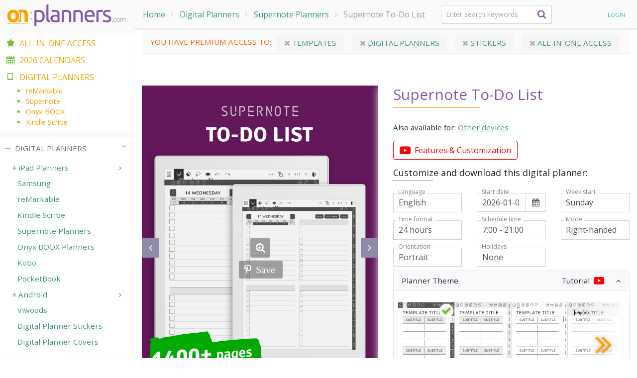

--- FILE ---
content_type: text/html; charset=UTF-8
request_url: https://onplanners.com/digital-planners/supernote-to-do-list
body_size: 53050
content:
<!DOCTYPE html>
<html  lang="en" dir="ltr" prefix="og: https://ogp.me/ns#">
  <head>
    <meta charset="utf-8" />
<noscript><style>form.antibot * :not(.antibot-message) { display: none !important; }</style>
</noscript><meta property="og:site_name" content="onplanners.com" />
<link rel="canonical" href="https://onplanners.com/digital-planners/supernote-to-do-list" />
<meta property="og:type" content="article" />
<meta name="description" content="Boost productivity with the Supernote To-Do List! Flexible daily to monthly templates, GTD &amp; Pomodoro methods, and customizable sections." />
<meta property="og:url" content="https://onplanners.com/digital-planners/supernote-to-do-list" />
<meta property="og:title" content="Supernote To-Do List" />
<meta property="og:description" content="Optimize your planning with the Supernote To-Do List, designed to boost productivity and organization on your device! 🛠 Customize Sections &amp; Tabs – Tailor your planner with customizable sections and tabs. Name each section, choose from a variety of index templates, and link subjects to multiple pages for a truly personal planning tool." />
<meta property="og:image" content="https://onplanners.com/sites/default/files/styles/template_fancy/public/template-images/printable-supernote-do-list-template.jpeg" />
<meta name="Generator" content="Drupal 8 (https://www.drupal.org)" />
<meta name="MobileOptimized" content="width" />
<meta name="HandheldFriendly" content="true" />
<meta name="viewport" content="width=device-width, initial-scale=1.0" />
<script type="application/ld+json">{"@context":"https:\/\/schema.org","@graph":[{"@type":"BreadcrumbList","itemListElement":[{"@type":"ListItem","position":1,"name":"Home","item":"https:\/\/onplanners.com\/"},{"@type":"ListItem","position":2,"name":"Digital Planners","item":"https:\/\/onplanners.com\/templates\/digital-planners"},{"@type":"ListItem","position":3,"name":"Supernote Planners","item":"https:\/\/onplanners.com\/digital-planners\/supernote"},{"@type":"ListItem","position":4,"name":"Supernote To-Do List","item":"https:\/\/onplanners.com\/digital-planners\/supernote-to-do-list"}]}]}</script>
<link rel="shortcut icon" href="/themes/planner/favicon.ico" type="image/vnd.microsoft.icon" />

    <title>Download Supernote To-Do List Get Hyperlinked PDF</title>

    <link rel="preconnect" href="https://www.googletagmanager.com" crossorigin>
    <link rel="preconnect" href="https://analytics.google.com" crossorigin>
    <link rel="preload" href="https://fonts.gstatic.com/s/opensans/v43/memSYaGs126MiZpBA-UvWbX2vVnXBbObj2OVZyOOSr4dVJWUgsjZ0B4gaVIUwaEQbjA.woff2" as="font" type="font/woff2" crossorigin="anonymous">
    <link rel="preload" href="/themes/planner/assets/vendor/icon-awesome/fonts/fontawesome-webfont.woff2?v=4.7.0" as="font" type="font/woff2" crossorigin="anonymous">
    <link href="https://fonts.googleapis.com/css2?family=Open+Sans&display=swap" rel="stylesheet">
    
    <link href="/themes/planner/css/fast-font.css" rel="stylesheet">
    <link href="/themes/planner/css/fast-min.css" rel="stylesheet">

  </head>
  <body class="path-node page-node-type-pl-template has-glyphicons">
    
      <div class="dialog-off-canvas-main-canvas" data-off-canvas-main-canvas>
    

<style type="text/css">
@media all and (min-width: 770px) {
  #navbar-content {
    width: 270px;
  }
  #content-wrapper {
    padding-left: 270px;
  }
}
</style>
  <div role="main" class="main-container container-fluid">
    <div class="row">
      <div class="content-wrapper" id="content-wrapper">

                                      <div class="col-12 px-0" role="heading">
                <div class="region region-header row no-gutters">
    <div class="menu-btn-toggle openNav">
	<div class="menu-btn">
		<span></span>
		<span></span>
		<span></span>
	</div>
</div>
<a class="logo" href="/"><img class="img-responsive" src="/themes/planner/assets/img/logo2-newColor2.png"></a>    <ol class="breadcrumb">
          <li >
                  <a href="/">Home</a>
              </li>
          <li >
                  <a href="/templates/digital-planners">Digital Planners</a>
              </li>
          <li >
                  <a href="/digital-planners/supernote">Supernote Planners</a>
              </li>
          <li >
                  Supernote To-Do List
              </li>
      </ol>

<section id="block-cp-search" class="block block-core-planner block-cp-search clearfix col-12 col-md-3">
  
    

  <form id="searchMenu" class="u-header--search col-sm" aria-labelledby="searchInvoker" action="/search">
    <div class="js-form-type-search-api-autocomplete js-form-item-query input-group g-max-width-450">
      <input name="search_query" class="js-search-query search-query form-autocomplete form-control form-control-md g-rounded-4" type="text" value="" placeholder="Enter search keywords" data-search-api-autocomplete-search="search" data-autocomplete-path="/search_api_autocomplete/search?display=builder_layouts&amp;&amp;filter=query">

      <button type="submit" class="btn btn-search g-brd-none g-bg-transparent--hover g-pos-abs g-top-0 g-right-0 d-flex g-width-40 h-100 align-items-center justify-content-center g-font-size-16 g-z-index-2"><i class="fa fa-search"></i>
      </button>
    </div>
  </form>
</section>

<section id="block-ajaxuserlinks" class="block block-ajax-forms block-ajax-user-links block-user-login clearfix">
  
    

      <div id="user-links" class="user-links nav-item position-relative">
          <span class="jslink" data-rel="/user/login" title="Login">
      Login
    </span>
      </div>

  </section>

<section id="block-cart" class="js-block-commerce-cart block block-commerce-cart ml-3 mr-3 mt-2 clearfix">
  </section>


  </div>

            </div>
                  
                        <section  class="col-12">

                                <a id="main-content"></a>
              <div class="region region-content">
    <section id="block-premium-access" class="block block-commerce-custom block-premium-access clearfix">
  
    

        
<div class="acess-notificator mb-3">
  You have premium access to:
          
      <a class="premium-cat-link" href="/get-all-in-one?utm_source=notifications&amp;utm_medium=premium&amp;utm_campaign=templates#templates">
        <i class="fa fa-close"></i>
        Templates
              </a>
          
      <a class="premium-cat-link" href="/get-all-in-one?utm_source=notifications&amp;utm_medium=premium&amp;utm_campaign=digital#planners">
        <i class="fa fa-close"></i>
        Digital Planners
              </a>
          
      <a class="premium-cat-link" href="/get-all-in-one?utm_source=notifications&amp;utm_medium=premium&amp;utm_campaign=stickers#stickers">
        <i class="fa fa-close"></i>
        Stickers
              </a>
          
      <a class="premium-cat-link" href="/get-all-in-one?utm_source=notifications&amp;utm_medium=premium&amp;utm_campaign=allInOne">
        <i class="fa fa-close"></i>
        All-in-one Access
              </a>
    </div>

  </section>

<div data-drupal-messages-fallback class="hidden"></div>
  <!--  -->



<link href="/themes/planner/css/landing-digital-node.css" rel="stylesheet">







<section id="customize" class="row py-5">
  <div class="col-12 col-lg-6 h-100 sticky-top--lg mb-5 mb-sm-2 template-gallery">
        <div id="collection-screens-4583" class="js-cover-preview js-carousel text-center g-mb-10 big-image"
      data-infinite="true"
      data-arrows-classes="u-arrow-v1 g-absolute-centered--y g-width-35 g-height-40 g-font-size-18 g-color-white op-bg-lavender g-rounded-3 g-mt-minus-10"
      data-arrow-left-classes="fa fa-angle-left g-left-0" data-arrow-right-classes="fa fa-angle-right g-right-0"
      data-nav-for="#collection-screens-pager-4583"       data-lazy-load="ondemand">
                                    <div class="js-slide">
          <a class="js-fancybox d-block g-pos-rel zoom-icon" href="/sites/default/files/styles/template_fancy/public/template-images/printable-supernote-do-list-template.jpeg"
            data-fancybox="image-preview-gallery-4583" data-speed="1000" data-overlay-blur-bg="true">
            <img class="js-btn-track img-fluid w-100" src="https://onplanners.com/sites/default/files/styles/template_fancy/public/template-images/printable-supernote-do-list-template.jpeg" srcset="https://onplanners.com/sites/default/files/styles/template_big/public/template-images/printable-supernote-do-list-template.jpeg 400w, https://onplanners.com/sites/default/files/styles/template_big_physical/public/template-images/printable-supernote-do-list-template.jpeg 600w, https://onplanners.com/sites/default/files/styles/template_large/public/template-images/printable-supernote-do-list-template.jpeg 1000w, https://onplanners.com/sites/default/files/styles/template_fancy/public/template-images/printable-supernote-do-list-template.jpeg 1500w" sizes="(max-width: 400px) 400px, (max-width: 600px) 600px, (max-width: 1000px) 1000px, (max-width: 1500px) 1500px" data-pin-nopin="true"
              alt="the first image for Supernote To-Do Planner" title="Supernote To-Do Planner"
              data-event="zoom-1x" data-options="{&quot;event_category&quot;:&quot;template&quot;,&quot;event_label&quot;:&quot;Supernote To-Do List&quot;,&quot;value&quot;:1}"
                                        />
                          <span class="js-pinterest pinterest" data-title="Supernote To-Do List"><i
                class="fab fa-pinterest-p"></i>Save</span>
                      </a>
        </div>
                              <div class="js-slide js-video-slide" data-target="fc">
    <span class="js-fancybox d-block g-pos-rel video-icon" data-src="https://www.youtube.com/embed/LyekkNmGL-Y?enablejsapi=1"
    data-fancybox="image-preview-gallery-4583" data-speed="1000" data-overlay-blur-bg="true">
      <img class="js-btn-track img-fluid w-100" src="https://onplanners.com/sites/default/files/styles/template_fancy/public/lp/landing-video-cover-supernote.jpg" srcset="data:image/svg+xml,%3Csvg%20xmlns%3D%27http%3A%2F%2Fwww.w3.org%2F2000%2Fsvg%27%20viewBox%3D%270%200%20100%20141.89189189189%27%3E%3C%2Fsvg%3E" sizes="(max-width: 400px) 400px, (max-width: 600px) 600px, (max-width: 1000px) 1000px, (max-width: 1500px) 1500px" data-lazy="https://onplanners.com/sites/default/files/styles/template_fancy/public/lp/landing-video-cover-supernote.jpg" data-srcset="https://onplanners.com/sites/default/files/styles/template_big/public/lp/landing-video-cover-supernote.jpg 400w, https://onplanners.com/sites/default/files/styles/template_big_physical/public/lp/landing-video-cover-supernote.jpg 600w, https://onplanners.com/sites/default/files/styles/template_large/public/lp/landing-video-cover-supernote.jpg 1000w, https://onplanners.com/sites/default/files/styles/template_fancy/public/lp/landing-video-cover-supernote.jpg 1500w" data-pin-nopin="true"
        style="border-radius: 10px; box-shadow: 0 0 15px #e4e4e4; cursor: pointer;"
        title="Watch How To Build Your Custom Planner in Minutes!" 
        data-event="video_start" data-options="{&quot;event_category&quot;:&quot;template&quot;,&quot;event_label&quot;:&quot;Supernote To-Do List&quot;,&quot;value&quot;:1}" />
    </span>
  </div>

            <div class="js-slide js-video-slide" data-target="fc-theme">
    <span class="js-fancybox d-block g-pos-rel video-icon" data-src="https://www.youtube.com/embed/Pe_rz9BmA_Y?enablejsapi=1"
    data-fancybox="image-preview-gallery-4583" data-speed="1000" data-overlay-blur-bg="true">
      <img class="js-btn-track img-fluid w-100" src="https://onplanners.com/sites/default/files/styles/template_fancy/public/lp/landing-video-customize-theme.jpg" srcset="data:image/svg+xml,%3Csvg%20xmlns%3D%27http%3A%2F%2Fwww.w3.org%2F2000%2Fsvg%27%20viewBox%3D%270%200%20100%20141.89189189189%27%3E%3C%2Fsvg%3E" sizes="(max-width: 400px) 400px, (max-width: 600px) 600px, (max-width: 1000px) 1000px, (max-width: 1500px) 1500px" data-lazy="https://onplanners.com/sites/default/files/styles/template_fancy/public/lp/landing-video-customize-theme.jpg" data-srcset="https://onplanners.com/sites/default/files/styles/template_big/public/lp/landing-video-customize-theme.jpg 400w, https://onplanners.com/sites/default/files/styles/template_big_physical/public/lp/landing-video-customize-theme.jpg 600w, https://onplanners.com/sites/default/files/styles/template_large/public/lp/landing-video-customize-theme.jpg 1000w, https://onplanners.com/sites/default/files/styles/template_fancy/public/lp/landing-video-customize-theme.jpg 1500w" data-pin-nopin="true"
        style="border-radius: 10px; box-shadow: 0 0 15px #e4e4e4; cursor: pointer;"
        title="Watch How To Build Your Custom Planner in Minutes!" 
        data-event="video_start" data-options="{&quot;event_category&quot;:&quot;template&quot;,&quot;event_label&quot;:&quot;Supernote To-Do List&quot;,&quot;value&quot;:1}" />
    </span>
  </div>

            <div class="js-slide js-video-slide" data-target="fc-customize">
    <span class="js-fancybox d-block g-pos-rel video-icon" data-src="https://www.youtube.com/embed/kpo8G5LNFD4?enablejsapi=1"
    data-fancybox="image-preview-gallery-4583" data-speed="1000" data-overlay-blur-bg="true">
      <img class="js-btn-track img-fluid w-100" src="https://onplanners.com/sites/default/files/styles/template_fancy/public/lp/landing-video-customizable-sections.jpg" srcset="data:image/svg+xml,%3Csvg%20xmlns%3D%27http%3A%2F%2Fwww.w3.org%2F2000%2Fsvg%27%20viewBox%3D%270%200%20100%20141.89189189189%27%3E%3C%2Fsvg%3E" sizes="(max-width: 400px) 400px, (max-width: 600px) 600px, (max-width: 1000px) 1000px, (max-width: 1500px) 1500px" data-lazy="https://onplanners.com/sites/default/files/styles/template_fancy/public/lp/landing-video-customizable-sections.jpg" data-srcset="https://onplanners.com/sites/default/files/styles/template_big/public/lp/landing-video-customizable-sections.jpg 400w, https://onplanners.com/sites/default/files/styles/template_big_physical/public/lp/landing-video-customizable-sections.jpg 600w, https://onplanners.com/sites/default/files/styles/template_large/public/lp/landing-video-customizable-sections.jpg 1000w, https://onplanners.com/sites/default/files/styles/template_fancy/public/lp/landing-video-customizable-sections.jpg 1500w" data-pin-nopin="true"
        style="border-radius: 10px; box-shadow: 0 0 15px #e4e4e4; cursor: pointer;"
        title="Watch How To Build Your Custom Planner in Minutes!" 
        data-event="video_start" data-options="{&quot;event_category&quot;:&quot;template&quot;,&quot;event_label&quot;:&quot;Supernote To-Do List&quot;,&quot;value&quot;:1}" />
    </span>
  </div>

            <div class="js-slide js-video-slide" data-target="fc-layout">
    <span class="js-fancybox d-block g-pos-rel video-icon" data-src="https://www.youtube.com/embed/nGMxI6qoa14?enablejsapi=1"
    data-fancybox="image-preview-gallery-4583" data-speed="1000" data-overlay-blur-bg="true">
      <img class="js-btn-track img-fluid w-100" src="https://onplanners.com/sites/default/files/styles/template_fancy/public/lp/landing-video-dated-layouts.jpg" srcset="data:image/svg+xml,%3Csvg%20xmlns%3D%27http%3A%2F%2Fwww.w3.org%2F2000%2Fsvg%27%20viewBox%3D%270%200%20100%20141.89189189189%27%3E%3C%2Fsvg%3E" sizes="(max-width: 400px) 400px, (max-width: 600px) 600px, (max-width: 1000px) 1000px, (max-width: 1500px) 1500px" data-lazy="https://onplanners.com/sites/default/files/styles/template_fancy/public/lp/landing-video-dated-layouts.jpg" data-srcset="https://onplanners.com/sites/default/files/styles/template_big/public/lp/landing-video-dated-layouts.jpg 400w, https://onplanners.com/sites/default/files/styles/template_big_physical/public/lp/landing-video-dated-layouts.jpg 600w, https://onplanners.com/sites/default/files/styles/template_large/public/lp/landing-video-dated-layouts.jpg 1000w, https://onplanners.com/sites/default/files/styles/template_fancy/public/lp/landing-video-dated-layouts.jpg 1500w" data-pin-nopin="true"
        style="border-radius: 10px; box-shadow: 0 0 15px #e4e4e4; cursor: pointer;"
        title="Watch How To Build Your Custom Planner in Minutes!" 
        data-event="video_start" data-options="{&quot;event_category&quot;:&quot;template&quot;,&quot;event_label&quot;:&quot;Supernote To-Do List&quot;,&quot;value&quot;:1}" />
    </span>
  </div>

                                      <div class="js-slide">
          <a class="js-fancybox d-block g-pos-rel zoom-icon" href="/sites/default/files/styles/template_fancy/public/template-images/printable-supernote-do-list-template_2.jpeg"
            data-fancybox="image-preview-gallery-4583" data-speed="1000" data-overlay-blur-bg="true">
            <img class="js-btn-track img-fluid w-100" src="https://onplanners.com/sites/default/files/styles/template_fancy/public/template-images/printable-supernote-do-list-template_2.jpeg" srcset="data:image/svg+xml,%3Csvg%20xmlns%3D%27http%3A%2F%2Fwww.w3.org%2F2000%2Fsvg%27%20viewBox%3D%270%200%20100%20141.89189189189%27%3E%3C%2Fsvg%3E" sizes="(max-width: 400px) 400px, (max-width: 600px) 600px, (max-width: 1000px) 1000px, (max-width: 1500px) 1500px" data-lazy="https://onplanners.com/sites/default/files/styles/template_fancy/public/template-images/printable-supernote-do-list-template_2.jpeg" data-srcset="https://onplanners.com/sites/default/files/styles/template_big/public/template-images/printable-supernote-do-list-template_2.jpeg 400w, https://onplanners.com/sites/default/files/styles/template_big_physical/public/template-images/printable-supernote-do-list-template_2.jpeg 600w, https://onplanners.com/sites/default/files/styles/template_large/public/template-images/printable-supernote-do-list-template_2.jpeg 1000w, https://onplanners.com/sites/default/files/styles/template_fancy/public/template-images/printable-supernote-do-list-template_2.jpeg 1500w" data-pin-nopin="true"
              alt="templates for customizable section index and subject pages " title="index and subject page layouts"
              data-event="zoom-1x" data-options="{&quot;event_category&quot;:&quot;template&quot;,&quot;event_label&quot;:&quot;Supernote To-Do List&quot;,&quot;value&quot;:1}"
                                        />
                          <span class="js-pinterest pinterest" data-title="Supernote To-Do List"><i
                class="fab fa-pinterest-p"></i>Save</span>
                      </a>
        </div>
                                      <div class="js-slide">
          <a class="js-fancybox d-block g-pos-rel zoom-icon" href="/sites/default/files/styles/template_fancy/public/template-images/printable-supernote-do-list-template_3.jpeg"
            data-fancybox="image-preview-gallery-4583" data-speed="1000" data-overlay-blur-bg="true">
            <img class="js-btn-track img-fluid w-100" src="https://onplanners.com/sites/default/files/styles/template_fancy/public/template-images/printable-supernote-do-list-template_3.jpeg" srcset="data:image/svg+xml,%3Csvg%20xmlns%3D%27http%3A%2F%2Fwww.w3.org%2F2000%2Fsvg%27%20viewBox%3D%270%200%20100%20141.89189189189%27%3E%3C%2Fsvg%3E" sizes="(max-width: 400px) 400px, (max-width: 600px) 600px, (max-width: 1000px) 1000px, (max-width: 1500px) 1500px" data-lazy="https://onplanners.com/sites/default/files/styles/template_fancy/public/template-images/printable-supernote-do-list-template_3.jpeg" data-srcset="https://onplanners.com/sites/default/files/styles/template_big/public/template-images/printable-supernote-do-list-template_3.jpeg 400w, https://onplanners.com/sites/default/files/styles/template_big_physical/public/template-images/printable-supernote-do-list-template_3.jpeg 600w, https://onplanners.com/sites/default/files/styles/template_large/public/template-images/printable-supernote-do-list-template_3.jpeg 1000w, https://onplanners.com/sites/default/files/styles/template_fancy/public/template-images/printable-supernote-do-list-template_3.jpeg 1500w" data-pin-nopin="true"
              alt="quarterly and yearly layouts" title="quarterly and yearly templates"
              data-event="zoom-1x" data-options="{&quot;event_category&quot;:&quot;template&quot;,&quot;event_label&quot;:&quot;Supernote To-Do List&quot;,&quot;value&quot;:1}"
                                        />
                          <span class="js-pinterest pinterest" data-title="Supernote To-Do List"><i
                class="fab fa-pinterest-p"></i>Save</span>
                      </a>
        </div>
                                      <div class="js-slide">
          <a class="js-fancybox d-block g-pos-rel zoom-icon" href="/sites/default/files/styles/template_fancy/public/template-images/printable-supernote-do-list-template_4.jpeg"
            data-fancybox="image-preview-gallery-4583" data-speed="1000" data-overlay-blur-bg="true">
            <img class="js-btn-track img-fluid w-100" src="https://onplanners.com/sites/default/files/styles/template_fancy/public/template-images/printable-supernote-do-list-template_4.jpeg" srcset="data:image/svg+xml,%3Csvg%20xmlns%3D%27http%3A%2F%2Fwww.w3.org%2F2000%2Fsvg%27%20viewBox%3D%270%200%20100%20141.89189189189%27%3E%3C%2Fsvg%3E" sizes="(max-width: 400px) 400px, (max-width: 600px) 600px, (max-width: 1000px) 1000px, (max-width: 1500px) 1500px" data-lazy="https://onplanners.com/sites/default/files/styles/template_fancy/public/template-images/printable-supernote-do-list-template_4.jpeg" data-srcset="https://onplanners.com/sites/default/files/styles/template_big/public/template-images/printable-supernote-do-list-template_4.jpeg 400w, https://onplanners.com/sites/default/files/styles/template_big_physical/public/template-images/printable-supernote-do-list-template_4.jpeg 600w, https://onplanners.com/sites/default/files/styles/template_large/public/template-images/printable-supernote-do-list-template_4.jpeg 1000w, https://onplanners.com/sites/default/files/styles/template_fancy/public/template-images/printable-supernote-do-list-template_4.jpeg 1500w" data-pin-nopin="true"
              alt="monthly templates" title="monthly layouts"
              data-event="zoom-1x" data-options="{&quot;event_category&quot;:&quot;template&quot;,&quot;event_label&quot;:&quot;Supernote To-Do List&quot;,&quot;value&quot;:1}"
                                        />
                          <span class="js-pinterest pinterest" data-title="Supernote To-Do List"><i
                class="fab fa-pinterest-p"></i>Save</span>
                      </a>
        </div>
                                      <div class="js-slide">
          <a class="js-fancybox d-block g-pos-rel zoom-icon" href="/sites/default/files/styles/template_fancy/public/template-images/printable-supernote-do-list-template_5.jpeg"
            data-fancybox="image-preview-gallery-4583" data-speed="1000" data-overlay-blur-bg="true">
            <img class="js-btn-track img-fluid w-100" src="https://onplanners.com/sites/default/files/styles/template_fancy/public/template-images/printable-supernote-do-list-template_5.jpeg" srcset="data:image/svg+xml,%3Csvg%20xmlns%3D%27http%3A%2F%2Fwww.w3.org%2F2000%2Fsvg%27%20viewBox%3D%270%200%20100%20141.89189189189%27%3E%3C%2Fsvg%3E" sizes="(max-width: 400px) 400px, (max-width: 600px) 600px, (max-width: 1000px) 1000px, (max-width: 1500px) 1500px" data-lazy="https://onplanners.com/sites/default/files/styles/template_fancy/public/template-images/printable-supernote-do-list-template_5.jpeg" data-srcset="https://onplanners.com/sites/default/files/styles/template_big/public/template-images/printable-supernote-do-list-template_5.jpeg 400w, https://onplanners.com/sites/default/files/styles/template_big_physical/public/template-images/printable-supernote-do-list-template_5.jpeg 600w, https://onplanners.com/sites/default/files/styles/template_large/public/template-images/printable-supernote-do-list-template_5.jpeg 1000w, https://onplanners.com/sites/default/files/styles/template_fancy/public/template-images/printable-supernote-do-list-template_5.jpeg 1500w" data-pin-nopin="true"
              alt="weekly templates" title="weekly layouts"
              data-event="zoom-1x" data-options="{&quot;event_category&quot;:&quot;template&quot;,&quot;event_label&quot;:&quot;Supernote To-Do List&quot;,&quot;value&quot;:1}"
                                        />
                          <span class="js-pinterest pinterest" data-title="Supernote To-Do List"><i
                class="fab fa-pinterest-p"></i>Save</span>
                      </a>
        </div>
                                      <div class="js-slide">
          <a class="js-fancybox d-block g-pos-rel zoom-icon" href="/sites/default/files/styles/template_fancy/public/template-images/printable-supernote-do-list-template_6.jpeg"
            data-fancybox="image-preview-gallery-4583" data-speed="1000" data-overlay-blur-bg="true">
            <img class="js-btn-track img-fluid w-100" src="https://onplanners.com/sites/default/files/styles/template_fancy/public/template-images/printable-supernote-do-list-template_6.jpeg" srcset="data:image/svg+xml,%3Csvg%20xmlns%3D%27http%3A%2F%2Fwww.w3.org%2F2000%2Fsvg%27%20viewBox%3D%270%200%20100%20141.89189189189%27%3E%3C%2Fsvg%3E" sizes="(max-width: 400px) 400px, (max-width: 600px) 600px, (max-width: 1000px) 1000px, (max-width: 1500px) 1500px" data-lazy="https://onplanners.com/sites/default/files/styles/template_fancy/public/template-images/printable-supernote-do-list-template_6.jpeg" data-srcset="https://onplanners.com/sites/default/files/styles/template_big/public/template-images/printable-supernote-do-list-template_6.jpeg 400w, https://onplanners.com/sites/default/files/styles/template_big_physical/public/template-images/printable-supernote-do-list-template_6.jpeg 600w, https://onplanners.com/sites/default/files/styles/template_large/public/template-images/printable-supernote-do-list-template_6.jpeg 1000w, https://onplanners.com/sites/default/files/styles/template_fancy/public/template-images/printable-supernote-do-list-template_6.jpeg 1500w" data-pin-nopin="true"
              alt="daily layouts" title="daily templates"
              data-event="zoom-1x" data-options="{&quot;event_category&quot;:&quot;template&quot;,&quot;event_label&quot;:&quot;Supernote To-Do List&quot;,&quot;value&quot;:1}"
                                        />
                          <span class="js-pinterest pinterest" data-title="Supernote To-Do List"><i
                class="fab fa-pinterest-p"></i>Save</span>
                      </a>
        </div>
                                      <div class="js-slide">
          <a class="js-fancybox d-block g-pos-rel zoom-icon" href="/sites/default/files/styles/template_fancy/public/template-images/printable-supernote-do-list-template_7.jpeg"
            data-fancybox="image-preview-gallery-4583" data-speed="1000" data-overlay-blur-bg="true">
            <img class="js-btn-track img-fluid w-100" src="https://onplanners.com/sites/default/files/styles/template_fancy/public/template-images/printable-supernote-do-list-template_7.jpeg" srcset="data:image/svg+xml,%3Csvg%20xmlns%3D%27http%3A%2F%2Fwww.w3.org%2F2000%2Fsvg%27%20viewBox%3D%270%200%20100%20141.89189189189%27%3E%3C%2Fsvg%3E" sizes="(max-width: 400px) 400px, (max-width: 600px) 600px, (max-width: 1000px) 1000px, (max-width: 1500px) 1500px" data-lazy="https://onplanners.com/sites/default/files/styles/template_fancy/public/template-images/printable-supernote-do-list-template_7.jpeg" data-srcset="https://onplanners.com/sites/default/files/styles/template_big/public/template-images/printable-supernote-do-list-template_7.jpeg 400w, https://onplanners.com/sites/default/files/styles/template_big_physical/public/template-images/printable-supernote-do-list-template_7.jpeg 600w, https://onplanners.com/sites/default/files/styles/template_large/public/template-images/printable-supernote-do-list-template_7.jpeg 1000w, https://onplanners.com/sites/default/files/styles/template_fancy/public/template-images/printable-supernote-do-list-template_7.jpeg 1500w" data-pin-nopin="true"
              alt="producitivity templates" title="productivity layouts"
              data-event="zoom-1x" data-options="{&quot;event_category&quot;:&quot;template&quot;,&quot;event_label&quot;:&quot;Supernote To-Do List&quot;,&quot;value&quot;:1}"
                                        />
                          <span class="js-pinterest pinterest" data-title="Supernote To-Do List"><i
                class="fab fa-pinterest-p"></i>Save</span>
                      </a>
        </div>
                                      <div class="js-slide">
          <a class="js-fancybox d-block g-pos-rel zoom-icon" href="/sites/default/files/styles/template_fancy/public/template-images/printable-supernote-do-list-template_8.jpeg"
            data-fancybox="image-preview-gallery-4583" data-speed="1000" data-overlay-blur-bg="true">
            <img class="js-btn-track img-fluid w-100" src="https://onplanners.com/sites/default/files/styles/template_fancy/public/template-images/printable-supernote-do-list-template_8.jpeg" srcset="data:image/svg+xml,%3Csvg%20xmlns%3D%27http%3A%2F%2Fwww.w3.org%2F2000%2Fsvg%27%20viewBox%3D%270%200%20100%20141.89189189189%27%3E%3C%2Fsvg%3E" sizes="(max-width: 400px) 400px, (max-width: 600px) 600px, (max-width: 1000px) 1000px, (max-width: 1500px) 1500px" data-lazy="https://onplanners.com/sites/default/files/styles/template_fancy/public/template-images/printable-supernote-do-list-template_8.jpeg" data-srcset="https://onplanners.com/sites/default/files/styles/template_big/public/template-images/printable-supernote-do-list-template_8.jpeg 400w, https://onplanners.com/sites/default/files/styles/template_big_physical/public/template-images/printable-supernote-do-list-template_8.jpeg 600w, https://onplanners.com/sites/default/files/styles/template_large/public/template-images/printable-supernote-do-list-template_8.jpeg 1000w, https://onplanners.com/sites/default/files/styles/template_fancy/public/template-images/printable-supernote-do-list-template_8.jpeg 1500w" data-pin-nopin="true"
              alt="project templates" title="project layouts"
              data-event="zoom-1x" data-options="{&quot;event_category&quot;:&quot;template&quot;,&quot;event_label&quot;:&quot;Supernote To-Do List&quot;,&quot;value&quot;:1}"
                                        />
                          <span class="js-pinterest pinterest" data-title="Supernote To-Do List"><i
                class="fab fa-pinterest-p"></i>Save</span>
                      </a>
        </div>
                                      <div class="js-slide">
          <a class="js-fancybox d-block g-pos-rel zoom-icon" href="/sites/default/files/styles/template_fancy/public/template-images/printable-supernote-do-list-template_9.jpeg"
            data-fancybox="image-preview-gallery-4583" data-speed="1000" data-overlay-blur-bg="true">
            <img class="js-btn-track img-fluid w-100" src="https://onplanners.com/sites/default/files/styles/template_fancy/public/template-images/printable-supernote-do-list-template_9.jpeg" srcset="data:image/svg+xml,%3Csvg%20xmlns%3D%27http%3A%2F%2Fwww.w3.org%2F2000%2Fsvg%27%20viewBox%3D%270%200%20100%20141.89189189189%27%3E%3C%2Fsvg%3E" sizes="(max-width: 400px) 400px, (max-width: 600px) 600px, (max-width: 1000px) 1000px, (max-width: 1500px) 1500px" data-lazy="https://onplanners.com/sites/default/files/styles/template_fancy/public/template-images/printable-supernote-do-list-template_9.jpeg" data-srcset="https://onplanners.com/sites/default/files/styles/template_big/public/template-images/printable-supernote-do-list-template_9.jpeg 400w, https://onplanners.com/sites/default/files/styles/template_big_physical/public/template-images/printable-supernote-do-list-template_9.jpeg 600w, https://onplanners.com/sites/default/files/styles/template_large/public/template-images/printable-supernote-do-list-template_9.jpeg 1000w, https://onplanners.com/sites/default/files/styles/template_fancy/public/template-images/printable-supernote-do-list-template_9.jpeg 1500w" data-pin-nopin="true"
              alt="note layouts" title="note templates"
              data-event="zoom-1x" data-options="{&quot;event_category&quot;:&quot;template&quot;,&quot;event_label&quot;:&quot;Supernote To-Do List&quot;,&quot;value&quot;:1}"
                                        />
                          <span class="js-pinterest pinterest" data-title="Supernote To-Do List"><i
                class="fab fa-pinterest-p"></i>Save</span>
                      </a>
        </div>
                                      <div class="js-slide">
          <a class="js-fancybox d-block g-pos-rel zoom-icon" href="/sites/default/files/styles/template_fancy/public/template-images/printable-supernote-do-list-template3.jpeg"
            data-fancybox="image-preview-gallery-4583" data-speed="1000" data-overlay-blur-bg="true">
            <img class="js-btn-track img-fluid w-100" src="https://onplanners.com/sites/default/files/styles/template_fancy/public/template-images/printable-supernote-do-list-template3.jpeg" srcset="data:image/svg+xml,%3Csvg%20xmlns%3D%27http%3A%2F%2Fwww.w3.org%2F2000%2Fsvg%27%20viewBox%3D%270%200%20100%20141.89189189189%27%3E%3C%2Fsvg%3E" sizes="(max-width: 400px) 400px, (max-width: 600px) 600px, (max-width: 1000px) 1000px, (max-width: 1500px) 1500px" data-lazy="https://onplanners.com/sites/default/files/styles/template_fancy/public/template-images/printable-supernote-do-list-template3.jpeg" data-srcset="https://onplanners.com/sites/default/files/styles/template_big/public/template-images/printable-supernote-do-list-template3.jpeg 400w, https://onplanners.com/sites/default/files/styles/template_big_physical/public/template-images/printable-supernote-do-list-template3.jpeg 600w, https://onplanners.com/sites/default/files/styles/template_large/public/template-images/printable-supernote-do-list-template3.jpeg 1000w, https://onplanners.com/sites/default/files/styles/template_fancy/public/template-images/printable-supernote-do-list-template3.jpeg 1500w" data-pin-nopin="true"
              alt="navigation explanation image" title="link explanation image"
              data-event="zoom-1x" data-options="{&quot;event_category&quot;:&quot;template&quot;,&quot;event_label&quot;:&quot;Supernote To-Do List&quot;,&quot;value&quot;:1}"
                                        />
                          <span class="js-pinterest pinterest" data-title="Supernote To-Do List"><i
                class="fab fa-pinterest-p"></i>Save</span>
                      </a>
        </div>
                                      <div class="js-slide">
          <a class="js-fancybox d-block g-pos-rel zoom-icon" href="/sites/default/files/styles/template_fancy/public/template-images/printable-supernote-do-list-template4.jpeg"
            data-fancybox="image-preview-gallery-4583" data-speed="1000" data-overlay-blur-bg="true">
            <img class="js-btn-track img-fluid w-100" src="https://onplanners.com/sites/default/files/styles/template_fancy/public/template-images/printable-supernote-do-list-template4.jpeg" srcset="data:image/svg+xml,%3Csvg%20xmlns%3D%27http%3A%2F%2Fwww.w3.org%2F2000%2Fsvg%27%20viewBox%3D%270%200%20100%20141.89189189189%27%3E%3C%2Fsvg%3E" sizes="(max-width: 400px) 400px, (max-width: 600px) 600px, (max-width: 1000px) 1000px, (max-width: 1500px) 1500px" data-lazy="https://onplanners.com/sites/default/files/styles/template_fancy/public/template-images/printable-supernote-do-list-template4.jpeg" data-srcset="https://onplanners.com/sites/default/files/styles/template_big/public/template-images/printable-supernote-do-list-template4.jpeg 400w, https://onplanners.com/sites/default/files/styles/template_big_physical/public/template-images/printable-supernote-do-list-template4.jpeg 600w, https://onplanners.com/sites/default/files/styles/template_large/public/template-images/printable-supernote-do-list-template4.jpeg 1000w, https://onplanners.com/sites/default/files/styles/template_fancy/public/template-images/printable-supernote-do-list-template4.jpeg 1500w" data-pin-nopin="true"
              alt="portrait and landscape modes of the planner" title="planner vertical and horizontal modes"
              data-event="zoom-1x" data-options="{&quot;event_category&quot;:&quot;template&quot;,&quot;event_label&quot;:&quot;Supernote To-Do List&quot;,&quot;value&quot;:1}"
                                        />
                          <span class="js-pinterest pinterest" data-title="Supernote To-Do List"><i
                class="fab fa-pinterest-p"></i>Save</span>
                      </a>
        </div>
                                      <div class="js-slide">
          <a class="js-fancybox d-block g-pos-rel zoom-icon" href="/sites/default/files/styles/template_fancy/public/teaser-photos/supernote-do-list-portrait-contrast.png"
            data-fancybox="image-preview-gallery-4583" data-speed="1000" data-overlay-blur-bg="true">
            <img class="js-btn-track img-fluid w-100" src="https://onplanners.com/sites/default/files/styles/template_fancy/public/teaser-photos/supernote-do-list-portrait-contrast.png" srcset="data:image/svg+xml,%3Csvg%20xmlns%3D%27http%3A%2F%2Fwww.w3.org%2F2000%2Fsvg%27%20viewBox%3D%270%200%20100%20133.33333333333%27%3E%3C%2Fsvg%3E" sizes="(max-width: 400px) 400px, (max-width: 600px) 600px, (max-width: 1000px) 1000px, (max-width: 1500px) 1500px" data-lazy="https://onplanners.com/sites/default/files/styles/template_fancy/public/teaser-photos/supernote-do-list-portrait-contrast.png" data-srcset="https://onplanners.com/sites/default/files/styles/template_big/public/teaser-photos/supernote-do-list-portrait-contrast.png 400w, https://onplanners.com/sites/default/files/styles/template_big_physical/public/teaser-photos/supernote-do-list-portrait-contrast.png 600w, https://onplanners.com/sites/default/files/styles/template_large/public/teaser-photos/supernote-do-list-portrait-contrast.png 1000w, https://onplanners.com/sites/default/files/styles/template_fancy/public/teaser-photos/supernote-do-list-portrait-contrast.png 1500w" data-pin-nopin="true"
              alt="Supernote To-Do List - Portrait Contrast Theme" title=""
              data-event="zoom-1x" data-options="{&quot;event_category&quot;:&quot;template&quot;,&quot;event_label&quot;:&quot;Supernote To-Do List&quot;,&quot;value&quot;:1}"
                              data-page-format="Supernote"
                                        />
                          <span class="js-pinterest pinterest" data-title="Supernote To-Do List"><i
                class="fab fa-pinterest-p"></i>Save</span>
                      </a>
        </div>
                                      <div class="js-slide">
          <a class="js-fancybox d-block g-pos-rel zoom-icon" href="/sites/default/files/styles/template_fancy/public/teaser-photos/supernote-do-list-landscape-contrast.png"
            data-fancybox="image-preview-gallery-4583" data-speed="1000" data-overlay-blur-bg="true">
            <img class="js-btn-track img-fluid w-100" src="https://onplanners.com/sites/default/files/styles/template_fancy/public/teaser-photos/supernote-do-list-landscape-contrast.png" srcset="data:image/svg+xml,%3Csvg%20xmlns%3D%27http%3A%2F%2Fwww.w3.org%2F2000%2Fsvg%27%20viewBox%3D%270%200%20100%2075%27%3E%3C%2Fsvg%3E" sizes="(max-width: 400px) 400px, (max-width: 600px) 600px, (max-width: 1000px) 1000px, (max-width: 1500px) 1500px" data-lazy="https://onplanners.com/sites/default/files/styles/template_fancy/public/teaser-photos/supernote-do-list-landscape-contrast.png" data-srcset="https://onplanners.com/sites/default/files/styles/template_big/public/teaser-photos/supernote-do-list-landscape-contrast.png 400w, https://onplanners.com/sites/default/files/styles/template_big_physical/public/teaser-photos/supernote-do-list-landscape-contrast.png 600w, https://onplanners.com/sites/default/files/styles/template_large/public/teaser-photos/supernote-do-list-landscape-contrast.png 1000w, https://onplanners.com/sites/default/files/styles/template_fancy/public/teaser-photos/supernote-do-list-landscape-contrast.png 1500w" data-pin-nopin="true"
              alt="Supernote To-Do List - Landscape Contrast Theme" title=""
              data-event="zoom-1x" data-options="{&quot;event_category&quot;:&quot;template&quot;,&quot;event_label&quot;:&quot;Supernote To-Do List&quot;,&quot;value&quot;:1}"
                              data-page-format="Supernote"
                                        />
                      </a>
        </div>
                                      <div class="js-slide">
          <a class="js-fancybox d-block g-pos-rel zoom-icon" href="/sites/default/files/styles/template_fancy/public/teaser-photos/supernote-do-list-portrait-silken.png"
            data-fancybox="image-preview-gallery-4583" data-speed="1000" data-overlay-blur-bg="true">
            <img class="js-btn-track img-fluid w-100" src="https://onplanners.com/sites/default/files/styles/template_fancy/public/teaser-photos/supernote-do-list-portrait-silken.png" srcset="data:image/svg+xml,%3Csvg%20xmlns%3D%27http%3A%2F%2Fwww.w3.org%2F2000%2Fsvg%27%20viewBox%3D%270%200%20100%20133.33333333333%27%3E%3C%2Fsvg%3E" sizes="(max-width: 400px) 400px, (max-width: 600px) 600px, (max-width: 1000px) 1000px, (max-width: 1500px) 1500px" data-lazy="https://onplanners.com/sites/default/files/styles/template_fancy/public/teaser-photos/supernote-do-list-portrait-silken.png" data-srcset="https://onplanners.com/sites/default/files/styles/template_big/public/teaser-photos/supernote-do-list-portrait-silken.png 400w, https://onplanners.com/sites/default/files/styles/template_big_physical/public/teaser-photos/supernote-do-list-portrait-silken.png 600w, https://onplanners.com/sites/default/files/styles/template_large/public/teaser-photos/supernote-do-list-portrait-silken.png 1000w, https://onplanners.com/sites/default/files/styles/template_fancy/public/teaser-photos/supernote-do-list-portrait-silken.png 1500w" data-pin-nopin="true"
              alt="Supernote To-Do List - Portrait Silken Theme" title=""
              data-event="zoom-1x" data-options="{&quot;event_category&quot;:&quot;template&quot;,&quot;event_label&quot;:&quot;Supernote To-Do List&quot;,&quot;value&quot;:1}"
                              data-page-format="Supernote"
                                        />
                          <span class="js-pinterest pinterest" data-title="Supernote To-Do List"><i
                class="fab fa-pinterest-p"></i>Save</span>
                      </a>
        </div>
                                      <div class="js-slide">
          <a class="js-fancybox d-block g-pos-rel zoom-icon" href="/sites/default/files/styles/template_fancy/public/teaser-photos/supernote-do-list-landscape-silken.png"
            data-fancybox="image-preview-gallery-4583" data-speed="1000" data-overlay-blur-bg="true">
            <img class="js-btn-track img-fluid w-100" src="https://onplanners.com/sites/default/files/styles/template_fancy/public/teaser-photos/supernote-do-list-landscape-silken.png" srcset="data:image/svg+xml,%3Csvg%20xmlns%3D%27http%3A%2F%2Fwww.w3.org%2F2000%2Fsvg%27%20viewBox%3D%270%200%20100%2075%27%3E%3C%2Fsvg%3E" sizes="(max-width: 400px) 400px, (max-width: 600px) 600px, (max-width: 1000px) 1000px, (max-width: 1500px) 1500px" data-lazy="https://onplanners.com/sites/default/files/styles/template_fancy/public/teaser-photos/supernote-do-list-landscape-silken.png" data-srcset="https://onplanners.com/sites/default/files/styles/template_big/public/teaser-photos/supernote-do-list-landscape-silken.png 400w, https://onplanners.com/sites/default/files/styles/template_big_physical/public/teaser-photos/supernote-do-list-landscape-silken.png 600w, https://onplanners.com/sites/default/files/styles/template_large/public/teaser-photos/supernote-do-list-landscape-silken.png 1000w, https://onplanners.com/sites/default/files/styles/template_fancy/public/teaser-photos/supernote-do-list-landscape-silken.png 1500w" data-pin-nopin="true"
              alt="Supernote To-Do List - Landscape Silken Theme" title=""
              data-event="zoom-1x" data-options="{&quot;event_category&quot;:&quot;template&quot;,&quot;event_label&quot;:&quot;Supernote To-Do List&quot;,&quot;value&quot;:1}"
                              data-page-format="Supernote"
                                        />
                      </a>
        </div>
                                      <div class="js-slide">
          <a class="js-fancybox d-block g-pos-rel zoom-icon" href="/sites/default/files/styles/template_fancy/public/teaser-photos/supernote-do-list-portrait-minimal.png"
            data-fancybox="image-preview-gallery-4583" data-speed="1000" data-overlay-blur-bg="true">
            <img class="js-btn-track img-fluid w-100" src="https://onplanners.com/sites/default/files/styles/template_fancy/public/teaser-photos/supernote-do-list-portrait-minimal.png" srcset="data:image/svg+xml,%3Csvg%20xmlns%3D%27http%3A%2F%2Fwww.w3.org%2F2000%2Fsvg%27%20viewBox%3D%270%200%20100%20133.33333333333%27%3E%3C%2Fsvg%3E" sizes="(max-width: 400px) 400px, (max-width: 600px) 600px, (max-width: 1000px) 1000px, (max-width: 1500px) 1500px" data-lazy="https://onplanners.com/sites/default/files/styles/template_fancy/public/teaser-photos/supernote-do-list-portrait-minimal.png" data-srcset="https://onplanners.com/sites/default/files/styles/template_big/public/teaser-photos/supernote-do-list-portrait-minimal.png 400w, https://onplanners.com/sites/default/files/styles/template_big_physical/public/teaser-photos/supernote-do-list-portrait-minimal.png 600w, https://onplanners.com/sites/default/files/styles/template_large/public/teaser-photos/supernote-do-list-portrait-minimal.png 1000w, https://onplanners.com/sites/default/files/styles/template_fancy/public/teaser-photos/supernote-do-list-portrait-minimal.png 1500w" data-pin-nopin="true"
              alt="Supernote To-Do List - Portrait Minimal Theme" title=""
              data-event="zoom-1x" data-options="{&quot;event_category&quot;:&quot;template&quot;,&quot;event_label&quot;:&quot;Supernote To-Do List&quot;,&quot;value&quot;:1}"
                              data-page-format="Supernote"
                                        />
                          <span class="js-pinterest pinterest" data-title="Supernote To-Do List"><i
                class="fab fa-pinterest-p"></i>Save</span>
                      </a>
        </div>
                                      <div class="js-slide">
          <a class="js-fancybox d-block g-pos-rel zoom-icon" href="/sites/default/files/styles/template_fancy/public/teaser-photos/supernote-do-list-landscape-minimal.png"
            data-fancybox="image-preview-gallery-4583" data-speed="1000" data-overlay-blur-bg="true">
            <img class="js-btn-track img-fluid w-100" src="https://onplanners.com/sites/default/files/styles/template_fancy/public/teaser-photos/supernote-do-list-landscape-minimal.png" srcset="data:image/svg+xml,%3Csvg%20xmlns%3D%27http%3A%2F%2Fwww.w3.org%2F2000%2Fsvg%27%20viewBox%3D%270%200%20100%2075%27%3E%3C%2Fsvg%3E" sizes="(max-width: 400px) 400px, (max-width: 600px) 600px, (max-width: 1000px) 1000px, (max-width: 1500px) 1500px" data-lazy="https://onplanners.com/sites/default/files/styles/template_fancy/public/teaser-photos/supernote-do-list-landscape-minimal.png" data-srcset="https://onplanners.com/sites/default/files/styles/template_big/public/teaser-photos/supernote-do-list-landscape-minimal.png 400w, https://onplanners.com/sites/default/files/styles/template_big_physical/public/teaser-photos/supernote-do-list-landscape-minimal.png 600w, https://onplanners.com/sites/default/files/styles/template_large/public/teaser-photos/supernote-do-list-landscape-minimal.png 1000w, https://onplanners.com/sites/default/files/styles/template_fancy/public/teaser-photos/supernote-do-list-landscape-minimal.png 1500w" data-pin-nopin="true"
              alt="Supernote To-Do List - Landscape Minimal Theme" title=""
              data-event="zoom-1x" data-options="{&quot;event_category&quot;:&quot;template&quot;,&quot;event_label&quot;:&quot;Supernote To-Do List&quot;,&quot;value&quot;:1}"
                              data-page-format="Supernote"
                                        />
                      </a>
        </div>
                  </div>
          <div id="collection-screens-pager-4583"
        class="js-cover-preview-pager js-carousel text-center g-mx-minus-10 u-carousel-v3 collection-images-pager" data-infinite="true"
         data-slides-show="12" data-variable-width="true" data-is-thumbs="true" data-nav-for="#collection-screens-4583" data-lazy-load="ondemand">
                            <div class="js-slide g-px-5 w-auto">
            <img src="/sites/default/files/styles/image_same_height/public/template-images/printable-supernote-do-list-template.jpeg" srcset="data:image/svg+xml,%3Csvg%20xmlns%3D%27http%3A%2F%2Fwww.w3.org%2F2000%2Fsvg%27%20viewBox%3D%270%200%20100%20141.89189189189%27%3E%3C%2Fsvg%3E" data-lazy="/sites/default/files/styles/image_same_height/public/template-images/printable-supernote-do-list-template.jpeg" data-srcset="/sites/default/files/styles/image_same_height/public/template-images/printable-supernote-do-list-template.jpeg" title="Supernote To-Do Planner" />
          </div>
                                      <div class="js-slide g-px-5 w-auto">
    <img src="/sites/default/files/styles/image_same_height/public/lp/landing-video-cover-supernote.jpg" srcset="data:image/svg+xml,%3Csvg%20xmlns%3D%27http%3A%2F%2Fwww.w3.org%2F2000%2Fsvg%27%20viewBox%3D%270%200%20100%20142.85714285714%27%3E%3C%2Fsvg%3E" data-lazy="/sites/default/files/styles/image_same_height/public/lp/landing-video-cover-supernote.jpg" data-srcset="/sites/default/files/styles/image_same_height/public/lp/landing-video-cover-supernote.jpg" title="Watch How To Build Your Custom Planner in Minutes!" />
  </div>

                <div class="js-slide g-px-5 w-auto">
    <img src="/sites/default/files/styles/image_same_height/public/lp/landing-video-customize-theme.jpg" srcset="data:image/svg+xml,%3Csvg%20xmlns%3D%27http%3A%2F%2Fwww.w3.org%2F2000%2Fsvg%27%20viewBox%3D%270%200%20100%20142.85714285714%27%3E%3C%2Fsvg%3E" data-lazy="/sites/default/files/styles/image_same_height/public/lp/landing-video-customize-theme.jpg" data-srcset="/sites/default/files/styles/image_same_height/public/lp/landing-video-customize-theme.jpg" title="Watch How To Build Your Custom Planner in Minutes!" />
  </div>

                <div class="js-slide g-px-5 w-auto">
    <img src="/sites/default/files/styles/image_same_height/public/lp/landing-video-customizable-sections.jpg" srcset="data:image/svg+xml,%3Csvg%20xmlns%3D%27http%3A%2F%2Fwww.w3.org%2F2000%2Fsvg%27%20viewBox%3D%270%200%20100%20142.85714285714%27%3E%3C%2Fsvg%3E" data-lazy="/sites/default/files/styles/image_same_height/public/lp/landing-video-customizable-sections.jpg" data-srcset="/sites/default/files/styles/image_same_height/public/lp/landing-video-customizable-sections.jpg" title="Watch How To Build Your Custom Planner in Minutes!" />
  </div>

                <div class="js-slide g-px-5 w-auto">
    <img src="/sites/default/files/styles/image_same_height/public/lp/landing-video-dated-layouts.jpg" srcset="data:image/svg+xml,%3Csvg%20xmlns%3D%27http%3A%2F%2Fwww.w3.org%2F2000%2Fsvg%27%20viewBox%3D%270%200%20100%20142.85714285714%27%3E%3C%2Fsvg%3E" data-lazy="/sites/default/files/styles/image_same_height/public/lp/landing-video-dated-layouts.jpg" data-srcset="/sites/default/files/styles/image_same_height/public/lp/landing-video-dated-layouts.jpg" title="Watch How To Build Your Custom Planner in Minutes!" />
  </div>

                                      <div class="js-slide g-px-5 w-auto">
            <img src="/sites/default/files/styles/image_same_height/public/template-images/printable-supernote-do-list-template_2.jpeg" srcset="data:image/svg+xml,%3Csvg%20xmlns%3D%27http%3A%2F%2Fwww.w3.org%2F2000%2Fsvg%27%20viewBox%3D%270%200%20100%20141.89189189189%27%3E%3C%2Fsvg%3E" data-lazy="/sites/default/files/styles/image_same_height/public/template-images/printable-supernote-do-list-template_2.jpeg" data-srcset="/sites/default/files/styles/image_same_height/public/template-images/printable-supernote-do-list-template_2.jpeg" title="index and subject page layouts" />
          </div>
                                      <div class="js-slide g-px-5 w-auto">
            <img src="/sites/default/files/styles/image_same_height/public/template-images/printable-supernote-do-list-template_3.jpeg" srcset="data:image/svg+xml,%3Csvg%20xmlns%3D%27http%3A%2F%2Fwww.w3.org%2F2000%2Fsvg%27%20viewBox%3D%270%200%20100%20141.89189189189%27%3E%3C%2Fsvg%3E" data-lazy="/sites/default/files/styles/image_same_height/public/template-images/printable-supernote-do-list-template_3.jpeg" data-srcset="/sites/default/files/styles/image_same_height/public/template-images/printable-supernote-do-list-template_3.jpeg" title="quarterly and yearly templates" />
          </div>
                                      <div class="js-slide g-px-5 w-auto">
            <img src="/sites/default/files/styles/image_same_height/public/template-images/printable-supernote-do-list-template_4.jpeg" srcset="data:image/svg+xml,%3Csvg%20xmlns%3D%27http%3A%2F%2Fwww.w3.org%2F2000%2Fsvg%27%20viewBox%3D%270%200%20100%20141.89189189189%27%3E%3C%2Fsvg%3E" data-lazy="/sites/default/files/styles/image_same_height/public/template-images/printable-supernote-do-list-template_4.jpeg" data-srcset="/sites/default/files/styles/image_same_height/public/template-images/printable-supernote-do-list-template_4.jpeg" title="monthly layouts" />
          </div>
                                      <div class="js-slide g-px-5 w-auto">
            <img src="/sites/default/files/styles/image_same_height/public/template-images/printable-supernote-do-list-template_5.jpeg" srcset="data:image/svg+xml,%3Csvg%20xmlns%3D%27http%3A%2F%2Fwww.w3.org%2F2000%2Fsvg%27%20viewBox%3D%270%200%20100%20141.89189189189%27%3E%3C%2Fsvg%3E" data-lazy="/sites/default/files/styles/image_same_height/public/template-images/printable-supernote-do-list-template_5.jpeg" data-srcset="/sites/default/files/styles/image_same_height/public/template-images/printable-supernote-do-list-template_5.jpeg" title="weekly layouts" />
          </div>
                                      <div class="js-slide g-px-5 w-auto">
            <img src="/sites/default/files/styles/image_same_height/public/template-images/printable-supernote-do-list-template_6.jpeg" srcset="data:image/svg+xml,%3Csvg%20xmlns%3D%27http%3A%2F%2Fwww.w3.org%2F2000%2Fsvg%27%20viewBox%3D%270%200%20100%20141.89189189189%27%3E%3C%2Fsvg%3E" data-lazy="/sites/default/files/styles/image_same_height/public/template-images/printable-supernote-do-list-template_6.jpeg" data-srcset="/sites/default/files/styles/image_same_height/public/template-images/printable-supernote-do-list-template_6.jpeg" title="daily templates" />
          </div>
                                      <div class="js-slide g-px-5 w-auto">
            <img src="/sites/default/files/styles/image_same_height/public/template-images/printable-supernote-do-list-template_7.jpeg" srcset="data:image/svg+xml,%3Csvg%20xmlns%3D%27http%3A%2F%2Fwww.w3.org%2F2000%2Fsvg%27%20viewBox%3D%270%200%20100%20141.89189189189%27%3E%3C%2Fsvg%3E" data-lazy="/sites/default/files/styles/image_same_height/public/template-images/printable-supernote-do-list-template_7.jpeg" data-srcset="/sites/default/files/styles/image_same_height/public/template-images/printable-supernote-do-list-template_7.jpeg" title="productivity layouts" />
          </div>
                                      <div class="js-slide g-px-5 w-auto">
            <img src="/sites/default/files/styles/image_same_height/public/template-images/printable-supernote-do-list-template_8.jpeg" srcset="data:image/svg+xml,%3Csvg%20xmlns%3D%27http%3A%2F%2Fwww.w3.org%2F2000%2Fsvg%27%20viewBox%3D%270%200%20100%20141.89189189189%27%3E%3C%2Fsvg%3E" data-lazy="/sites/default/files/styles/image_same_height/public/template-images/printable-supernote-do-list-template_8.jpeg" data-srcset="/sites/default/files/styles/image_same_height/public/template-images/printable-supernote-do-list-template_8.jpeg" title="project layouts" />
          </div>
                                      <div class="js-slide g-px-5 w-auto">
            <img src="/sites/default/files/styles/image_same_height/public/template-images/printable-supernote-do-list-template_9.jpeg" srcset="data:image/svg+xml,%3Csvg%20xmlns%3D%27http%3A%2F%2Fwww.w3.org%2F2000%2Fsvg%27%20viewBox%3D%270%200%20100%20141.89189189189%27%3E%3C%2Fsvg%3E" data-lazy="/sites/default/files/styles/image_same_height/public/template-images/printable-supernote-do-list-template_9.jpeg" data-srcset="/sites/default/files/styles/image_same_height/public/template-images/printable-supernote-do-list-template_9.jpeg" title="note templates" />
          </div>
                                      <div class="js-slide g-px-5 w-auto">
            <img src="/sites/default/files/styles/image_same_height/public/template-images/printable-supernote-do-list-template3.jpeg" srcset="data:image/svg+xml,%3Csvg%20xmlns%3D%27http%3A%2F%2Fwww.w3.org%2F2000%2Fsvg%27%20viewBox%3D%270%200%20100%20141.89189189189%27%3E%3C%2Fsvg%3E" data-lazy="/sites/default/files/styles/image_same_height/public/template-images/printable-supernote-do-list-template3.jpeg" data-srcset="/sites/default/files/styles/image_same_height/public/template-images/printable-supernote-do-list-template3.jpeg" title="link explanation image" />
          </div>
                                      <div class="js-slide g-px-5 w-auto">
            <img src="/sites/default/files/styles/image_same_height/public/template-images/printable-supernote-do-list-template4.jpeg" srcset="data:image/svg+xml,%3Csvg%20xmlns%3D%27http%3A%2F%2Fwww.w3.org%2F2000%2Fsvg%27%20viewBox%3D%270%200%20100%20141.89189189189%27%3E%3C%2Fsvg%3E" data-lazy="/sites/default/files/styles/image_same_height/public/template-images/printable-supernote-do-list-template4.jpeg" data-srcset="/sites/default/files/styles/image_same_height/public/template-images/printable-supernote-do-list-template4.jpeg" title="planner vertical and horizontal modes" />
          </div>
                                      <div class="js-slide g-px-5 w-auto">
            <img src="/sites/default/files/styles/image_same_height/public/teaser-photos/supernote-do-list-portrait-contrast.png" srcset="data:image/svg+xml,%3Csvg%20xmlns%3D%27http%3A%2F%2Fwww.w3.org%2F2000%2Fsvg%27%20viewBox%3D%270%200%20100%20133.33333333333%27%3E%3C%2Fsvg%3E" data-lazy="/sites/default/files/styles/image_same_height/public/teaser-photos/supernote-do-list-portrait-contrast.png" data-srcset="/sites/default/files/styles/image_same_height/public/teaser-photos/supernote-do-list-portrait-contrast.png" title="" />
          </div>
                                      <div class="js-slide g-px-5 w-auto">
            <img src="/sites/default/files/styles/image_same_height/public/teaser-photos/supernote-do-list-landscape-contrast.png" srcset="data:image/svg+xml,%3Csvg%20xmlns%3D%27http%3A%2F%2Fwww.w3.org%2F2000%2Fsvg%27%20viewBox%3D%270%200%20100%2075%27%3E%3C%2Fsvg%3E" data-lazy="/sites/default/files/styles/image_same_height/public/teaser-photos/supernote-do-list-landscape-contrast.png" data-srcset="/sites/default/files/styles/image_same_height/public/teaser-photos/supernote-do-list-landscape-contrast.png" title="" />
          </div>
                                      <div class="js-slide g-px-5 w-auto">
            <img src="/sites/default/files/styles/image_same_height/public/teaser-photos/supernote-do-list-portrait-silken.png" srcset="data:image/svg+xml,%3Csvg%20xmlns%3D%27http%3A%2F%2Fwww.w3.org%2F2000%2Fsvg%27%20viewBox%3D%270%200%20100%20133.33333333333%27%3E%3C%2Fsvg%3E" data-lazy="/sites/default/files/styles/image_same_height/public/teaser-photos/supernote-do-list-portrait-silken.png" data-srcset="/sites/default/files/styles/image_same_height/public/teaser-photos/supernote-do-list-portrait-silken.png" title="" />
          </div>
                                      <div class="js-slide g-px-5 w-auto">
            <img src="/sites/default/files/styles/image_same_height/public/teaser-photos/supernote-do-list-landscape-silken.png" srcset="data:image/svg+xml,%3Csvg%20xmlns%3D%27http%3A%2F%2Fwww.w3.org%2F2000%2Fsvg%27%20viewBox%3D%270%200%20100%2075%27%3E%3C%2Fsvg%3E" data-lazy="/sites/default/files/styles/image_same_height/public/teaser-photos/supernote-do-list-landscape-silken.png" data-srcset="/sites/default/files/styles/image_same_height/public/teaser-photos/supernote-do-list-landscape-silken.png" title="" />
          </div>
                                      <div class="js-slide g-px-5 w-auto">
            <img src="/sites/default/files/styles/image_same_height/public/teaser-photos/supernote-do-list-portrait-minimal.png" srcset="data:image/svg+xml,%3Csvg%20xmlns%3D%27http%3A%2F%2Fwww.w3.org%2F2000%2Fsvg%27%20viewBox%3D%270%200%20100%20133.33333333333%27%3E%3C%2Fsvg%3E" data-lazy="/sites/default/files/styles/image_same_height/public/teaser-photos/supernote-do-list-portrait-minimal.png" data-srcset="/sites/default/files/styles/image_same_height/public/teaser-photos/supernote-do-list-portrait-minimal.png" title="" />
          </div>
                                      <div class="js-slide g-px-5 w-auto">
            <img src="/sites/default/files/styles/image_same_height/public/teaser-photos/supernote-do-list-landscape-minimal.png" srcset="data:image/svg+xml,%3Csvg%20xmlns%3D%27http%3A%2F%2Fwww.w3.org%2F2000%2Fsvg%27%20viewBox%3D%270%200%20100%2075%27%3E%3C%2Fsvg%3E" data-lazy="/sites/default/files/styles/image_same_height/public/teaser-photos/supernote-do-list-landscape-minimal.png" data-srcset="/sites/default/files/styles/image_same_height/public/teaser-photos/supernote-do-list-landscape-minimal.png" title="" />
          </div>
                        </div>
      </div>
  <div class="col-12 col-lg-6">
    <h1 class="template-title">Supernote To-Do List</h1>
    
          <div>Also available for:
        <span class="jslink" data-rel="#other-planners"><u>Other devices</u></span>
      </div>
                  <div class="js-video-nav btn d-inline-flex mr-3 my-3 align-items-center" style="color:#f00; border:solid 1px #f00;" data-target="fc">
                <i class="fa fa-youtube-play mr-2" style="font-size:1.4em;"></i>
        <span>Features & Customization</span>
      </div>
            
<div class="js-dw-wrapper template-customize" data-hide-page-formats="1" data-nid="4279">
    
      <h3 class="collection-section-title template-customize-title mb-3">
              Customize and download this digital planner:
          </h3>
  
  
  <div class="js-date-wrapper row sm-flex-nowrap flex-row align-items-center mt-3">
          
<div class="col-12 col-sm-4 col-md-6 col-lg-6 col-xl-4 my-2">
  <div class="g-pos-rel g-brd-primary--focus">
    <label for="language" class="">Language</label>
    <select class="js-setting js-language-input form-select form-control form-control-md rounded-0" name="language" style="height: auto;">
              <option value="en" selected="selected">English</option>
              <option value="de">German</option>
              <option value="fr">French</option>
              <option value="es">Spanish</option>
              <option value="it">Italian</option>
              <option value="nl">Dutch</option>
              <option value="pt-br">Portuguese, Brazil</option>
          </select>
  </div>
</div>

<div class="js-translate-wrapper d-none col-12 col-sm-4 col-md-6 col-lg-6 col-xl-4 my-2">
  <div class="jslink js-translate-link" data-target="_blank" data-rel="#" data-text="Help Translate the Final @percent%!"></div>
</div>

    
          <div class="col-12 col-sm-4 col-md-6 col-lg-6 col-xl-4 my-2">
        <div class="g-pos-rel input-group date-selector-holder g-brd-primary--focus">
          <label for="date_from" class="">Start date</label>
          <input class="js-setting js-date-from-month form-control form-control-md u-datepicker-v1 rounded-0 g-brd-right-none" name="date_from" data-type="range"  data-to-max-date="2027-12-31" data-to-wrapper="js-date-wrapper" data-to-class="js-date-to" data-fixed-date-end-years="1" value="2026-01-01" size="9" type="text">
          <div class="js-show-calendar input-group-append">
            <span class="input-group-text rounded-0 g-color-gray-dark-v5"><i class="fa fa-calendar"></i></span>
          </div>
        </div>
      </div>
              <div class="js-date-to-wrapper d-none col-12 col-sm-4 col-md-6 col-lg-6 col-xl-4 my-2">
          <div class="g-pos-rel input-group date-selector-holder g-brd-primary--focus">
            <label for="date_to" class="">End date</label>
            <input class="js-setting js-date-to form-control form-control-md u-datepicker-v1 rounded-0 g-brd-right-none" name="date_to" value="2026-12-31" size="9" type="text">
            <div class="js-show-calendar input-group-append">
              <span class="input-group-text rounded-0 g-color-gray-dark-v5"><i class="fa fa-calendar"></i></span>
            </div>
          </div>
        </div>
          
          <div class="col-12 col-sm-4 col-md-6 col-lg-6 col-xl-4 my-2">
        <div class="g-pos-rel g-brd-primary--focus">
          <label for="iso" class="">Week start</label>
          <select class="js-setting js-week-start form-select form-control form-control-md rounded-0" style="height: auto;" name="iso">
            <option value="0" selected="selected">Sunday</option>
            <option value="1" >Monday</option>
          </select>
        </div>
      </div>
    
    
          
      <div class="col-12 col-sm-4 col-md-6 col-lg-6 col-xl-4 my-2">
        <div class="g-pos-rel g-brd-primary--focus">
          <label for="time_format" class="">Time format</label>
          <select class="js-setting js-time-format form-select form-control form-control-md rounded-0" style="height: auto;" name="time_format">
            <option value="hide">Hide time</option>
            <option value="0" selected="selected">24 hours</option>
            <option value="1">12 hours</option>
          </select>
        </div>
      </div>
            <div class="col-12 col-sm-4 col-md-6 col-lg-6 col-xl-4 my-2">
        <div class="g-pos-rel input-group g-brd-primary--focus">
          <label for="time">Schedule time</label>
          <input class="js-setting js-time-start-hidden" name="time" type="hidden" value="07:00">
          <input class="js-time-start form-control form-control-md rounded-0 g-brd-right-none" size="9" type="text" value="07:00 - 21:00" data-rows="14" data-time-period="1h">
        </div>
      </div>
      
        
        
          <div class="js-hand-mode-wrapper col-12 col-sm-4 col-md-6 col-lg-6 col-xl-4 my-2">
        <div class="g-pos-rel g-brd-primary--focus">
          <label for="page_hand_mode" class="">Mode</label>
          <select class="js-setting form-select form-control form-control-md rounded-0" name="page_hand_mode" style="height: auto;">
                          <option value="right" selected="selected">Right-handed</option>
              <option value="left">Left-handed</option>
                      </select>
        </div>
      </div>
    
          <input class="js-setting" type="hidden" name="page_format" value="supernote_toppadding">
    
              <div class="col-12 col-sm-4 col-md-6 col-lg-6 col-xl-4 js-digital-format-wrapper js-config-option-digital my-2 ">
        <div class="g-pos-rel g-brd-primary--focus">
          <label for="page_digital_format" class="">Orientation</label>
          <select class="js-setting js-btn-track js-no-click form-select form-control form-control-md rounded-0" name="page_digital_format" style="height: auto;" data-event="input" data-options="{&quot;event_category&quot;:&quot;orientation&quot;,&quot;event_label&quot;:&quot;Supernote To-Do List&quot;,&quot;value&quot;:1}">
            <option value="horizontal" >Landscape</option>
            <option value="vertical" selected="selected">Portrait</option>
          </select>
        </div>
      </div>
    
        
    
          <div class="col-12 col-sm-4 col-md-6 col-lg-6 col-xl-4 my-2">
        <div class="g-pos-rel g-brd-primary--focus">
          <label for="page_format" class="">Holidays</label>
          <select class="js-setting form-select form-control form-control-md rounded-0" name="country" style="height: auto;">
                          <option value="none" selected="selected">None</option>
                          <option value="usa" >Holidays in United States</option>
                          <option value="canadian" >Holidays in Canada</option>
                          <option value="australian" >Holidays in Australia</option>
                          <option value="uk" >Holidays in United Kingdom</option>
                          <option value="german" >Holidays in Germany</option>
                          <option value="dutch" >Holidays in Netherlands</option>
                          <option value="spain" >Holidays in Spain</option>
                          <option value="singapore" >Holidays in Singapore</option>
                          <option value="italian" >Holidays in Italy</option>
                          <option value="new_zealand" >Holidays in New Zealand</option>
                          <option value="french" >Holidays in France</option>
                          <option value="norwegian" >Holidays in Norway</option>
                          <option value="ae" >Holidays in United Arab Emirates</option>
                          <option value="czech" >Holidays in Czech Republic</option>
                          <option value="romanian" >Holidays in Romania</option>
                          <option value="mexican" >Holidays in Mexico</option>
                          <option value="polish" >Holidays in Poland</option>
                          <option value="saudiarabian" >Holidays in Saudi Arabia</option>
                          <option value="indian" >Holidays in India</option>
                          <option value="brazilian" >Holidays in Brazil</option>
                          <option value="indonesian" >Holidays in Indonesia</option>
                          <option value="irish" >Holidays in Ireland</option>
                          <option value="portuguese" >Holidays in Portugal</option>
                          <option value="be" >Holidays in Belgium</option>
                          <option value="ch" >Holidays in Switzerland</option>
                          <option value="danish" >Holidays in Denmark</option>
                          <option value="austrian" >Holidays in Austria</option>
                          <option value="greek" >Holidays in Greece</option>
                          <option value="christian" >Christian Holidays</option>
                          <option value="orthodox_christianity" >Orthodox Christian</option>
                          <option value="judaism" >Jewish Holidays</option>
                          <option value="islamic" >Muslim Holidays</option>
                      </select>
        </div>
      </div>

      <input class="js-setting" name="is_official" type="hidden" value="1">
          
    
    <div id="accordion" class="col-12 layout-preview d-none">
      <div class="card g-brd-around">
        <div class="card-header p-0" id="headingOne">
          <h5 class="mb-0">
            <button class="btn w-100" style="box-shadow: none !important; font-size: 13px;" data-toggle="collapse" data-target="#collapseOne" aria-expanded="true" aria-controls="collapseOne">
              Printing layout and cutting marks preview
            </button>
          </h5>
        </div>

        <div id="collapseOne" class="collapse" aria-labelledby="headingOne" data-parent="#accordion">
          <div class="card-body p-2">
            <div class="row">
              <div class="col-6 text-center align-self-center">
                <img class="d-inline-flex layout-preview-image" src="/themes/planner/assets/img/template-layout-previews/layout-preview-1page.svg" width="128px" height="128px"/>
              </div>
              <div class="col-6 text-center align-self-center">
                <img class="d-inline-flex cut-marks-preview-image" src="/themes/planner/assets/img/template-layout-previews/cutting-mark-0.svg" width="86px" height="86px"/>
              </div>
            </div>
          </div>
        </div>
      </div>
    </div>

          
<div class="modal fade" id="settingCustomize" tabindex="-1" role="dialog" aria-labelledby="settingCustomizeLabel" aria-hidden="true" style="z-index:1100;">
  <div class="modal-dialog modal-dialog-centered modal-lg" role="document">
    <div class="modal-content">
      <div class="modal-header">
        <h5 class="modal-title" id="settingCustomizeLabel">Configure</h5>
        <button type="button" class="close" data-dismiss="modal" aria-label="Close">
          <span aria-hidden="true">&times;</span>
        </button>
      </div>
      <div class="js-modal-setting-wrapper modal-body">
                  <div class="js-modal-setting row d-none" data-group="layout_config_quarterly_page2">
            
  <div class="js-modal-setting-config col-12 col-sm-12 my-2">
          <div class="g-pos-rel g-brd-primary--focus">
        <label for="config__layout_config_quarterly_page2__text__text-title">
          Title
        </label>

                  <input class="js-setting form-control form-control-md rounded-0 g-brd-right-none" name="config__layout_config_quarterly_page2__text__text-title" type="text" value="TO-DO / PROGRESS" placeholder="">
              </div>
      </div>

          </div>
                  <div class="js-modal-setting row d-none" data-group="layout_config_monthly_page2">
            
  <div class="js-modal-setting-config col-12 col-sm-12 my-2">
          <div class="g-pos-rel g-brd-primary--focus">
        <label for="config__layout_config_monthly_page2__text__text-title">
          Title
        </label>

                  <input class="js-setting form-control form-control-md rounded-0 g-brd-right-none" name="config__layout_config_monthly_page2__text__text-title" type="text" value="TO-DO / PROGRESS" placeholder="">
              </div>
      </div>

          </div>
                  <div class="js-modal-setting row d-none" data-group="layout_config_weekly_page2">
            
  <div class="js-modal-setting-config col-12 col-sm-12 my-2">
          <div class="g-pos-rel g-brd-primary--focus">
        <label for="config__layout_config_weekly_page2__text__text-title">
          Title
        </label>

                  <input class="js-setting form-control form-control-md rounded-0 g-brd-right-none" name="config__layout_config_weekly_page2__text__text-title" type="text" value="TO-DO / PROGRESS" placeholder="">
              </div>
      </div>

          </div>
                  <div class="js-modal-setting row d-none" data-group="layout_config_daily_page1">
            
  <div class="js-modal-setting-config col-12 col-sm-12 my-2">
          <div class="g-pos-rel g-brd-primary--focus">
        <label for="config__layout_config_daily_page1__text__text-1">
          HEADER 1
        </label>

                  <input class="js-setting form-control form-control-md rounded-0 g-brd-right-none" name="config__layout_config_daily_page1__text__text-1" type="text" value="TO-DO LIST" placeholder="">
              </div>
      </div>

          </div>
                  <div class="js-modal-setting row d-none" data-group="layout_custom_sec_1__page1">
            
  <div class="js-modal-setting-config col-12 col-sm-12 my-2">
          <div class="g-pos-rel g-brd-primary--focus">
        <label for="config__layout_custom_sec_1__page1__text__text-title">
          Title
        </label>

                  <input class="js-setting form-control form-control-md rounded-0 g-brd-right-none" name="config__layout_custom_sec_1__page1__text__text-title" type="text" value="NOTES" placeholder="">
              </div>
      </div>

          </div>
                  <div class="js-modal-setting row d-none" data-group="layout_custom_sec_1__page2">
            
  <div class="js-modal-setting-config col-12 col-sm-12 my-2">
          <div class="g-pos-rel g-brd-primary--focus">
        <label for="config__layout_custom_sec_1__page2__text__text-title">
          Title
        </label>

                  <input class="js-setting form-control form-control-md rounded-0 g-brd-right-none" name="config__layout_custom_sec_1__page2__text__text-title" type="text" value="NOTES" placeholder="">
              </div>
      </div>

          </div>
                  <div class="js-modal-setting row d-none" data-group="layout_custom_sec_1__page3">
            
  <div class="js-modal-setting-config col-12 col-sm-12 my-2">
          <div class="g-pos-rel g-brd-primary--focus">
        <label for="config__layout_custom_sec_1__page3__text__text-title">
          Title
        </label>

                  <input class="js-setting form-control form-control-md rounded-0 g-brd-right-none" name="config__layout_custom_sec_1__page3__text__text-title" type="text" value="NOTES" placeholder="">
              </div>
      </div>

          </div>
                  <div class="js-modal-setting row d-none" data-group="layout_custom_sec_1__page4">
            
  <div class="js-modal-setting-config col-12 col-sm-12 my-2">
          <div class="g-pos-rel g-brd-primary--focus">
        <label for="config__layout_custom_sec_1__page4__text__text-title">
          Title
        </label>

                  <input class="js-setting form-control form-control-md rounded-0 g-brd-right-none" name="config__layout_custom_sec_1__page4__text__text-title" type="text" value="NOTES" placeholder="">
              </div>
      </div>

          </div>
                  <div class="js-modal-setting row d-none" data-group="layout_custom_sec_2__page1">
            
  <div class="js-modal-setting-config col-12 col-sm-12 my-2">
          <div class="g-pos-rel g-brd-primary--focus">
        <label for="config__layout_custom_sec_2__page1__text__text-title">
          Title
        </label>

                  <input class="js-setting form-control form-control-md rounded-0 g-brd-right-none" name="config__layout_custom_sec_2__page1__text__text-title" type="text" value="NOTES" placeholder="">
              </div>
      </div>

          </div>
                  <div class="js-modal-setting row d-none" data-group="layout_custom_sec_2__page2">
            
  <div class="js-modal-setting-config col-12 col-sm-12 my-2">
          <div class="g-pos-rel g-brd-primary--focus">
        <label for="config__layout_custom_sec_2__page2__text__text-title">
          Title
        </label>

                  <input class="js-setting form-control form-control-md rounded-0 g-brd-right-none" name="config__layout_custom_sec_2__page2__text__text-title" type="text" value="NOTES" placeholder="">
              </div>
      </div>

          </div>
                  <div class="js-modal-setting row d-none" data-group="layout_custom_sec_2__page3">
            
  <div class="js-modal-setting-config col-12 col-sm-12 my-2">
          <div class="g-pos-rel g-brd-primary--focus">
        <label for="config__layout_custom_sec_2__page3__text__text-title">
          Title
        </label>

                  <input class="js-setting form-control form-control-md rounded-0 g-brd-right-none" name="config__layout_custom_sec_2__page3__text__text-title" type="text" value="NOTES" placeholder="">
              </div>
      </div>

          </div>
                  <div class="js-modal-setting row d-none" data-group="layout_custom_sec_2__page4">
            
  <div class="js-modal-setting-config col-12 col-sm-12 my-2">
          <div class="g-pos-rel g-brd-primary--focus">
        <label for="config__layout_custom_sec_2__page4__text__text-title">
          Title
        </label>

                  <input class="js-setting form-control form-control-md rounded-0 g-brd-right-none" name="config__layout_custom_sec_2__page4__text__text-title" type="text" value="NOTES" placeholder="">
              </div>
      </div>

          </div>
                  <div class="js-modal-setting row d-none" data-group="layout_custom_sec_3__page1">
            
  <div class="js-modal-setting-config col-12 col-sm-12 my-2">
          <div class="g-pos-rel g-brd-primary--focus">
        <label for="config__layout_custom_sec_3__page1__text__text-title">
          Title
        </label>

                  <input class="js-setting form-control form-control-md rounded-0 g-brd-right-none" name="config__layout_custom_sec_3__page1__text__text-title" type="text" value="NOTES" placeholder="">
              </div>
      </div>

          </div>
                  <div class="js-modal-setting row d-none" data-group="layout_custom_sec_3__page2">
            
  <div class="js-modal-setting-config col-12 col-sm-12 my-2">
          <div class="g-pos-rel g-brd-primary--focus">
        <label for="config__layout_custom_sec_3__page2__text__text-title">
          Title
        </label>

                  <input class="js-setting form-control form-control-md rounded-0 g-brd-right-none" name="config__layout_custom_sec_3__page2__text__text-title" type="text" value="NOTES" placeholder="">
              </div>
      </div>

          </div>
                  <div class="js-modal-setting row d-none" data-group="layout_custom_sec_3__page3">
            
  <div class="js-modal-setting-config col-12 col-sm-12 my-2">
          <div class="g-pos-rel g-brd-primary--focus">
        <label for="config__layout_custom_sec_3__page3__text__text-title">
          Title
        </label>

                  <input class="js-setting form-control form-control-md rounded-0 g-brd-right-none" name="config__layout_custom_sec_3__page3__text__text-title" type="text" value="NOTES" placeholder="">
              </div>
      </div>

          </div>
                  <div class="js-modal-setting row d-none" data-group="layout_custom_sec_3__page4">
            
  <div class="js-modal-setting-config col-12 col-sm-12 my-2">
          <div class="g-pos-rel g-brd-primary--focus">
        <label for="config__layout_custom_sec_3__page4__text__text-title">
          Title
        </label>

                  <input class="js-setting form-control form-control-md rounded-0 g-brd-right-none" name="config__layout_custom_sec_3__page4__text__text-title" type="text" value="NOTES" placeholder="">
              </div>
      </div>

          </div>
                  <div class="js-modal-setting row d-none" data-group="layout_custom_sec_4__page1">
            
  <div class="js-modal-setting-config col-12 col-sm-12 my-2">
          <div class="g-pos-rel g-brd-primary--focus">
        <label for="config__layout_custom_sec_4__page1__text__text-title">
          Title
        </label>

                  <input class="js-setting form-control form-control-md rounded-0 g-brd-right-none" name="config__layout_custom_sec_4__page1__text__text-title" type="text" value="NOTES" placeholder="">
              </div>
      </div>

          </div>
                  <div class="js-modal-setting row d-none" data-group="layout_custom_sec_4__page2">
            
  <div class="js-modal-setting-config col-12 col-sm-12 my-2">
          <div class="g-pos-rel g-brd-primary--focus">
        <label for="config__layout_custom_sec_4__page2__text__text-title">
          Title
        </label>

                  <input class="js-setting form-control form-control-md rounded-0 g-brd-right-none" name="config__layout_custom_sec_4__page2__text__text-title" type="text" value="NOTES" placeholder="">
              </div>
      </div>

          </div>
                  <div class="js-modal-setting row d-none" data-group="layout_custom_sec_4__page3">
            
  <div class="js-modal-setting-config col-12 col-sm-12 my-2">
          <div class="g-pos-rel g-brd-primary--focus">
        <label for="config__layout_custom_sec_4__page3__text__text-title">
          Title
        </label>

                  <input class="js-setting form-control form-control-md rounded-0 g-brd-right-none" name="config__layout_custom_sec_4__page3__text__text-title" type="text" value="NOTES" placeholder="">
              </div>
      </div>

          </div>
                  <div class="js-modal-setting row d-none" data-group="layout_custom_sec_4__page4">
            
  <div class="js-modal-setting-config col-12 col-sm-12 my-2">
          <div class="g-pos-rel g-brd-primary--focus">
        <label for="config__layout_custom_sec_4__page4__text__text-title">
          Title
        </label>

                  <input class="js-setting form-control form-control-md rounded-0 g-brd-right-none" name="config__layout_custom_sec_4__page4__text__text-title" type="text" value="NOTES" placeholder="">
              </div>
      </div>

          </div>
                  <div class="js-modal-setting row d-none" data-group="layout_custom_sec_5__page1">
            
  <div class="js-modal-setting-config col-12 col-sm-12 my-2">
          <div class="g-pos-rel g-brd-primary--focus">
        <label for="config__layout_custom_sec_5__page1__text__text-title">
          Title
        </label>

                  <input class="js-setting form-control form-control-md rounded-0 g-brd-right-none" name="config__layout_custom_sec_5__page1__text__text-title" type="text" value="NOTES" placeholder="">
              </div>
      </div>

          </div>
                  <div class="js-modal-setting row d-none" data-group="layout_custom_sec_5__page2">
            
  <div class="js-modal-setting-config col-12 col-sm-12 my-2">
          <div class="g-pos-rel g-brd-primary--focus">
        <label for="config__layout_custom_sec_5__page2__text__text-title">
          Title
        </label>

                  <input class="js-setting form-control form-control-md rounded-0 g-brd-right-none" name="config__layout_custom_sec_5__page2__text__text-title" type="text" value="NOTES" placeholder="">
              </div>
      </div>

          </div>
                  <div class="js-modal-setting row d-none" data-group="layout_custom_sec_5__page3">
            
  <div class="js-modal-setting-config col-12 col-sm-12 my-2">
          <div class="g-pos-rel g-brd-primary--focus">
        <label for="config__layout_custom_sec_5__page3__text__text-title">
          Title
        </label>

                  <input class="js-setting form-control form-control-md rounded-0 g-brd-right-none" name="config__layout_custom_sec_5__page3__text__text-title" type="text" value="NOTES" placeholder="">
              </div>
      </div>

          </div>
                  <div class="js-modal-setting row d-none" data-group="layout_custom_sec_5__page4">
            
  <div class="js-modal-setting-config col-12 col-sm-12 my-2">
          <div class="g-pos-rel g-brd-primary--focus">
        <label for="config__layout_custom_sec_5__page4__text__text-title">
          Title
        </label>

                  <input class="js-setting form-control form-control-md rounded-0 g-brd-right-none" name="config__layout_custom_sec_5__page4__text__text-title" type="text" value="NOTES" placeholder="">
              </div>
      </div>

          </div>
                  <div class="js-modal-setting row d-none" data-group="layout_custom_sec_6__page1">
            
  <div class="js-modal-setting-config col-12 col-sm-12 my-2">
          <div class="g-pos-rel g-brd-primary--focus">
        <label for="config__layout_custom_sec_6__page1__text__text-title">
          Title
        </label>

                  <input class="js-setting form-control form-control-md rounded-0 g-brd-right-none" name="config__layout_custom_sec_6__page1__text__text-title" type="text" value="NOTES" placeholder="">
              </div>
      </div>

          </div>
                  <div class="js-modal-setting row d-none" data-group="layout_custom_sec_6__page2">
            
  <div class="js-modal-setting-config col-12 col-sm-12 my-2">
          <div class="g-pos-rel g-brd-primary--focus">
        <label for="config__layout_custom_sec_6__page2__text__text-title">
          Title
        </label>

                  <input class="js-setting form-control form-control-md rounded-0 g-brd-right-none" name="config__layout_custom_sec_6__page2__text__text-title" type="text" value="NOTES" placeholder="">
              </div>
      </div>

          </div>
                  <div class="js-modal-setting row d-none" data-group="layout_custom_sec_6__page3">
            
  <div class="js-modal-setting-config col-12 col-sm-12 my-2">
          <div class="g-pos-rel g-brd-primary--focus">
        <label for="config__layout_custom_sec_6__page3__text__text-title">
          Title
        </label>

                  <input class="js-setting form-control form-control-md rounded-0 g-brd-right-none" name="config__layout_custom_sec_6__page3__text__text-title" type="text" value="NOTES" placeholder="">
              </div>
      </div>

          </div>
                  <div class="js-modal-setting row d-none" data-group="layout_custom_sec_6__page4">
            
  <div class="js-modal-setting-config col-12 col-sm-12 my-2">
          <div class="g-pos-rel g-brd-primary--focus">
        <label for="config__layout_custom_sec_6__page4__text__text-title">
          Title
        </label>

                  <input class="js-setting form-control form-control-md rounded-0 g-brd-right-none" name="config__layout_custom_sec_6__page4__text__text-title" type="text" value="NOTES" placeholder="">
              </div>
      </div>

          </div>
                  <div class="js-modal-setting row d-none" data-group="layout_custom_sec_7__page1">
            
  <div class="js-modal-setting-config col-12 col-sm-12 my-2">
          <div class="g-pos-rel g-brd-primary--focus">
        <label for="config__layout_custom_sec_7__page1__text__text-title">
          Title
        </label>

                  <input class="js-setting form-control form-control-md rounded-0 g-brd-right-none" name="config__layout_custom_sec_7__page1__text__text-title" type="text" value="NOTES" placeholder="">
              </div>
      </div>

          </div>
                  <div class="js-modal-setting row d-none" data-group="layout_custom_sec_7__page2">
            
  <div class="js-modal-setting-config col-12 col-sm-12 my-2">
          <div class="g-pos-rel g-brd-primary--focus">
        <label for="config__layout_custom_sec_7__page2__text__text-title">
          Title
        </label>

                  <input class="js-setting form-control form-control-md rounded-0 g-brd-right-none" name="config__layout_custom_sec_7__page2__text__text-title" type="text" value="NOTES" placeholder="">
              </div>
      </div>

          </div>
                  <div class="js-modal-setting row d-none" data-group="layout_custom_sec_7__page3">
            
  <div class="js-modal-setting-config col-12 col-sm-12 my-2">
          <div class="g-pos-rel g-brd-primary--focus">
        <label for="config__layout_custom_sec_7__page3__text__text-title">
          Title
        </label>

                  <input class="js-setting form-control form-control-md rounded-0 g-brd-right-none" name="config__layout_custom_sec_7__page3__text__text-title" type="text" value="NOTES" placeholder="">
              </div>
      </div>

          </div>
                  <div class="js-modal-setting row d-none" data-group="layout_custom_sec_7__page4">
            
  <div class="js-modal-setting-config col-12 col-sm-12 my-2">
          <div class="g-pos-rel g-brd-primary--focus">
        <label for="config__layout_custom_sec_7__page4__text__text-title">
          Title
        </label>

                  <input class="js-setting form-control form-control-md rounded-0 g-brd-right-none" name="config__layout_custom_sec_7__page4__text__text-title" type="text" value="NOTES" placeholder="">
              </div>
      </div>

          </div>
                  <div class="js-modal-setting row d-none" data-group="layout_custom_sec_8__page1">
            
  <div class="js-modal-setting-config col-12 col-sm-12 my-2">
          <div class="g-pos-rel g-brd-primary--focus">
        <label for="config__layout_custom_sec_8__page1__text__text-title">
          Title
        </label>

                  <input class="js-setting form-control form-control-md rounded-0 g-brd-right-none" name="config__layout_custom_sec_8__page1__text__text-title" type="text" value="NOTES" placeholder="">
              </div>
      </div>

          </div>
                  <div class="js-modal-setting row d-none" data-group="layout_custom_sec_8__page2">
            
  <div class="js-modal-setting-config col-12 col-sm-12 my-2">
          <div class="g-pos-rel g-brd-primary--focus">
        <label for="config__layout_custom_sec_8__page2__text__text-title">
          Title
        </label>

                  <input class="js-setting form-control form-control-md rounded-0 g-brd-right-none" name="config__layout_custom_sec_8__page2__text__text-title" type="text" value="NOTES" placeholder="">
              </div>
      </div>

          </div>
                  <div class="js-modal-setting row d-none" data-group="layout_custom_sec_8__page3">
            
  <div class="js-modal-setting-config col-12 col-sm-12 my-2">
          <div class="g-pos-rel g-brd-primary--focus">
        <label for="config__layout_custom_sec_8__page3__text__text-title">
          Title
        </label>

                  <input class="js-setting form-control form-control-md rounded-0 g-brd-right-none" name="config__layout_custom_sec_8__page3__text__text-title" type="text" value="NOTES" placeholder="">
              </div>
      </div>

          </div>
                  <div class="js-modal-setting row d-none" data-group="layout_custom_sec_8__page4">
            
  <div class="js-modal-setting-config col-12 col-sm-12 my-2">
          <div class="g-pos-rel g-brd-primary--focus">
        <label for="config__layout_custom_sec_8__page4__text__text-title">
          Title
        </label>

                  <input class="js-setting form-control form-control-md rounded-0 g-brd-right-none" name="config__layout_custom_sec_8__page4__text__text-title" type="text" value="NOTES" placeholder="">
              </div>
      </div>

          </div>
                  <div class="js-modal-setting row d-none" data-group="layout_custom_sec_9__page1">
            
  <div class="js-modal-setting-config col-12 col-sm-12 my-2">
          <div class="g-pos-rel g-brd-primary--focus">
        <label for="config__layout_custom_sec_9__page1__text__text-title">
          Title
        </label>

                  <input class="js-setting form-control form-control-md rounded-0 g-brd-right-none" name="config__layout_custom_sec_9__page1__text__text-title" type="text" value="NOTES" placeholder="">
              </div>
      </div>

          </div>
                  <div class="js-modal-setting row d-none" data-group="layout_custom_sec_9__page2">
            
  <div class="js-modal-setting-config col-12 col-sm-12 my-2">
          <div class="g-pos-rel g-brd-primary--focus">
        <label for="config__layout_custom_sec_9__page2__text__text-title">
          Title
        </label>

                  <input class="js-setting form-control form-control-md rounded-0 g-brd-right-none" name="config__layout_custom_sec_9__page2__text__text-title" type="text" value="NOTES" placeholder="">
              </div>
      </div>

          </div>
                  <div class="js-modal-setting row d-none" data-group="layout_custom_sec_9__page3">
            
  <div class="js-modal-setting-config col-12 col-sm-12 my-2">
          <div class="g-pos-rel g-brd-primary--focus">
        <label for="config__layout_custom_sec_9__page3__text__text-title">
          Title
        </label>

                  <input class="js-setting form-control form-control-md rounded-0 g-brd-right-none" name="config__layout_custom_sec_9__page3__text__text-title" type="text" value="NOTES" placeholder="">
              </div>
      </div>

          </div>
                  <div class="js-modal-setting row d-none" data-group="layout_custom_sec_9__page4">
            
  <div class="js-modal-setting-config col-12 col-sm-12 my-2">
          <div class="g-pos-rel g-brd-primary--focus">
        <label for="config__layout_custom_sec_9__page4__text__text-title">
          Title
        </label>

                  <input class="js-setting form-control form-control-md rounded-0 g-brd-right-none" name="config__layout_custom_sec_9__page4__text__text-title" type="text" value="NOTES" placeholder="">
              </div>
      </div>

          </div>
                  <div class="js-modal-setting row d-none" data-group="layout_custom_sec_10__page1">
            
  <div class="js-modal-setting-config col-12 col-sm-12 my-2">
          <div class="g-pos-rel g-brd-primary--focus">
        <label for="config__layout_custom_sec_10__page1__text__text-title">
          Title
        </label>

                  <input class="js-setting form-control form-control-md rounded-0 g-brd-right-none" name="config__layout_custom_sec_10__page1__text__text-title" type="text" value="NOTES" placeholder="">
              </div>
      </div>

          </div>
                  <div class="js-modal-setting row d-none" data-group="layout_custom_sec_10__page2">
            
  <div class="js-modal-setting-config col-12 col-sm-12 my-2">
          <div class="g-pos-rel g-brd-primary--focus">
        <label for="config__layout_custom_sec_10__page2__text__text-title">
          Title
        </label>

                  <input class="js-setting form-control form-control-md rounded-0 g-brd-right-none" name="config__layout_custom_sec_10__page2__text__text-title" type="text" value="NOTES" placeholder="">
              </div>
      </div>

          </div>
                  <div class="js-modal-setting row d-none" data-group="layout_custom_sec_10__page3">
            
  <div class="js-modal-setting-config col-12 col-sm-12 my-2">
          <div class="g-pos-rel g-brd-primary--focus">
        <label for="config__layout_custom_sec_10__page3__text__text-title">
          Title
        </label>

                  <input class="js-setting form-control form-control-md rounded-0 g-brd-right-none" name="config__layout_custom_sec_10__page3__text__text-title" type="text" value="NOTES" placeholder="">
              </div>
      </div>

          </div>
                  <div class="js-modal-setting row d-none" data-group="layout_custom_sec_10__page4">
            
  <div class="js-modal-setting-config col-12 col-sm-12 my-2">
          <div class="g-pos-rel g-brd-primary--focus">
        <label for="config__layout_custom_sec_10__page4__text__text-title">
          Title
        </label>

                  <input class="js-setting form-control form-control-md rounded-0 g-brd-right-none" name="config__layout_custom_sec_10__page4__text__text-title" type="text" value="NOTES" placeholder="">
              </div>
      </div>

          </div>
              </div>
      <div class="modal-footer">
        <button type="button" class="js-config-apply btn btn-primary" data-dismiss="modal">Apply</button>
      </div>
    </div>
  </div>
</div>

    
          <div class="col-12">
        


  <div class="js-theme-select-wrapper accordion border rounded overflow-hidden mb-3">
    <div class="accordion-header d-flex px-3 py-2 bg-light border-bottom g-cursor-pointer " data-toggle="collapse" aria-expanded="true" data-target="#theme-options-4583">
      <span class="mr-auto">Planner Theme</span>
              <span class="js-video-nav d-inline-flex align-items-center" data-target="fc-theme">
          <span class="d-none d-md-inline mr-2">Tutorial</span>
          <i class="fa fa-youtube-play mr-4" style="font-size:1.4em;color:#f00;"></i>
        </span>
      
      <span class="u-accordion__control-icon">
        <i class="fa fa-angle-down"></i>
        <i class="fa fa-angle-up"></i>
      </span>
    </div>
    <div id="theme-options-4583" class="js-theme-options collapse show">
      <div class="row p-3">
          

<div class="col-12 theme-select-container">
  <div class="js-popup-select js-theme-select g-pos-rel row">
    <div class="d-flex customize-cover-holder">
      <div class="w-25 g-pos-rel active">
        <img class="js-theme-image custom-cover w-100" src="/themes/editor/img/themes-teasers/theme-teaser-e-ink-contrast.jpg" srcset="/themes/editor/img/themes-teasers/theme-teaser-e-ink-contrast.jpg">
        <div class="js-title text-center mt-2">Contrast</div>
      </div>
              <div class="w-25 g-pos-rel">
          <img class="custom-cover w-100" src="/themes/editor/img/themes-teasers/theme-teaser-e-ink-silken.jpg">
          <div class="text-center mt-2">Silken</div>
        </div>
              <div class="w-25 g-pos-rel">
          <img class="custom-cover w-100" src="/themes/editor/img/themes-teasers/theme-teaser-e-ink-minimal.jpg">
          <div class="text-center mt-2">Minimal</div>
        </div>
              <div class="w-25 g-pos-rel">
          <img class="custom-cover w-100" src="/themes/editor/img/themes-teasers/theme-teaser-e-ink-elegant.jpg">
          <div class="text-center mt-2">Graceful</div>
        </div>
            <div class="custom-cover-select-ico position-absolute d-flex g-right-0 g-top-0 g-width-100 h-100 justify-content-center align-items-center g-cursor-pointer">
        <i class="fa fa-angle-double-right mb-4" aria-hidden="true"></i>
      </div>
    </div>
    <input class="js-setting js-btn-track js-no-click js-process-hidden" name="theme_select_digital" value="e-ink-default-contrast" type="hidden" data-event="input" data-options="{&quot;event_category&quot;:&quot;theme-digital&quot;,&quot;event_label&quot;:&quot;Supernote To-Do List&quot;,&quot;value&quot;:1}" />
    <style>
  #modalSelectTheme .theme-item {
    cursor: pointer;
  }
  #modalSelectTheme .theme-item.active > div {
    background-color: #72c02c;
    color: #fff;
  }
  #modalSelectTheme .theme-item:not(.active):hover > div {
    background-color: #eee;
  }
</style>

<div class="js-modal modal fade" style="display:none;" id="modalSelectTheme" tabindex="-1" role="dialog" aria-hidden="true">
  <div class="modal-dialog modal-dialog-centered modal-lg" role="document">
    <div class="modal-content">
      <div class="modal-header position-sticky g-top-0 bg-white g-z-index-1">
        <h5 class="modal-title">Select theme</h5>
        <button type="button" class="close" data-dismiss="modal" aria-label="Close">
          <span aria-hidden="true">&times;</span>
        </button>
      </div>
      <div class="container-fluid">
        <div class="js-theme-list row p-3">
                      <div data-value="e-ink-default-contrast" data-title="Contrast" class="js-select-item theme-item col-6 col-md-3 mb-2 p-1 text-center  active">
              <div class="p-2 h-100 rounded">
                <img class="img-fluid mb-2 border rounded" src="/themes/editor/img/themes-teasers/theme-teaser-e-ink-contrast.jpg" srcset="/modules/custom/lazyload/grey1x2.gif" data-srcset="/themes/editor/img/themes-teasers/theme-teaser-e-ink-contrast.jpg">
                <span>Contrast</span>
              </div>
            </div>
                      <div data-value="e-ink-silken" data-title="Silken" class="js-select-item theme-item col-6 col-md-3 mb-2 p-1 text-center  ">
              <div class="p-2 h-100 rounded">
                <img class="img-fluid mb-2 border rounded" src="/themes/editor/img/themes-teasers/theme-teaser-e-ink-silken.jpg" srcset="/modules/custom/lazyload/grey1x2.gif" data-srcset="/themes/editor/img/themes-teasers/theme-teaser-e-ink-silken.jpg">
                <span>Silken</span>
              </div>
            </div>
                      <div data-value="e-ink-minimal" data-title="Minimal" class="js-select-item theme-item col-6 col-md-3 mb-2 p-1 text-center  ">
              <div class="p-2 h-100 rounded">
                <img class="img-fluid mb-2 border rounded" src="/themes/editor/img/themes-teasers/theme-teaser-e-ink-minimal.jpg" srcset="/modules/custom/lazyload/grey1x2.gif" data-srcset="/themes/editor/img/themes-teasers/theme-teaser-e-ink-minimal.jpg">
                <span>Minimal</span>
              </div>
            </div>
                      <div data-value="e-ink-graceful" data-title="Graceful" class="js-select-item theme-item col-6 col-md-3 mb-2 p-1 text-center  ">
              <div class="p-2 h-100 rounded">
                <img class="img-fluid mb-2 border rounded" src="/themes/editor/img/themes-teasers/theme-teaser-e-ink-elegant.jpg" srcset="/modules/custom/lazyload/grey1x2.gif" data-srcset="/themes/editor/img/themes-teasers/theme-teaser-e-ink-elegant.jpg">
                <span>Graceful</span>
              </div>
            </div>
                  </div>
      </div>
    </div>
  </div>
</div>

  </div>
</div>


  <div class="js-config-theme col-12 mt-4">
    <input class="js-setting js-ignore-setting" name="theme_config" value="" type="hidden" />

    <div class="js-customize-theme accordion mb-3 border rounded overflow-hidden">
      <div class="accordion-header d-flex bg-light border-bottom">
        <div class="d-flex px-3 py-2 align-items-center flex-grow-1 g-cursor-pointer collapsed">
          <span class="g-line-height-1">Customize Selected Theme</span>
          <span class="ml-auto u-accordion__control-icon">
            <i class="fa fa-angle-down"></i>
            <i class="fa fa-angle-up"></i>
          </span>
        </div>
      </div>
    </div>
  </div>

      </div>
    </div>
  </div>

      </div>
    
          <div class="col-12">
        <div class="accordion border rounded overflow-hidden">
  <div class="accordion-header d-flex px-3 py-2 bg-light border-bottom g-cursor-pointer " data-toggle="collapse" aria-expanded=" true" data-target="#additional-layouts-4583">
    <span class="mr-auto">Planner Settings and Layouts</span>
          <span class="js-video-nav d-inline-flex align-items-center" data-target="fc-layout">
        <span class="d-none d-md-inline mr-2">Tutorial</span>
        <i class="fa fa-youtube-play mr-4" style="font-size:1.4em;color:#f00;"></i>
      </span>
        <span class="u-accordion__control-icon">
      <i class="fa fa-angle-down"></i>
      <i class="fa fa-angle-up"></i>
    </span>
  </div>
  <div id="additional-layouts-4583" class="js-additional-layouts collapse show">
    <div class="row px-lg-3 pt-3">
              <div class="js-digital-link-wrapper custom-layout-option col-12 mt-n3 mb-3">
  <label class="mb-0 px-2" for="link_calendar_type">
    <small>Digital Planner Calendar Links:</small>
  </label>
  <div class="d-flex flex-column">
    <select class="js-setting js-digital-link-type form-control form-select rounded-0" name="link_calendar_type">
            <option value="google">Android and others</option>
      <option value="0" selected>Do not include digital calendar links</option>
    </select>

    <div class="js-digital-info m-2 alert alert-warning d-none" data-id="apple">
      <div>
        Your digital planner will include links to your digital calendar (Apple Calendar / Google Calendar / etc.).<br/>
          By clicking that link, you will be able to quickly add an event to your calendar for a selected date and time.<br/>
          You can also sync your digital planner with your calendar by inserting existing events for selected dates and times.      </div>
      <div class="jslink a" data-rel="/shortcut/calendar" data-target="_blank">See how it works here</div>
    </div>
    <div class="js-digital-info m-2 alert alert-warning d-none" data-id="google">
      <div>
        Your digital planner will include links to your Google digital calendar.<br/>
          By clicking that link, you will be able to quickly add an event to your calendar for a selected date and time.<br/>
          Note: the "Android and others" version does not support 2-way synchronization. That means you cannot transfer existing events from the calendar to your digital planner.      </div>
      <div class="jslink a" data-rel="/shortcut/calendar" data-target="_blank">See how it works here</div>
    </div>
  </div>
</div>

            <div class="col-12 layout-options">
                  <div class="js-group accordion mb-3 border rounded overflow-hidden">
            <div class="accordion-header d-flex bg-light border-bottom">
  <label class="d-flex m-0 pl-3 pr-2 align-items-center u-check">
    <input class="js-setting js-customize-group-check-all g-hidden-xs-up must-checked" type="checkbox" name="layout_yearly_sections" checked data-group="yearly" disabled>
    <div class="position-relative u-check-icon-checkbox-v6 bg-white">
      <i class="fa disabled" data-check-icon=""></i>
    </div>
  </label>
  <div class="d-flex pr-3 py-2 align-items-center flex-grow-1 g-cursor-pointer collapsed" data-toggle="collapse" aria-expanded="false" data-target="#collapse-body-yearly_sections">
    <span class="g-line-height-1 mr-auto">Yearly Pages: 40+ variations</span>
        <span class="u-accordion__control-icon">
      <i class="fa fa-angle-down"></i>
      <i class="fa fa-angle-up"></i>
    </span>
  </div>
</div>
<div id="collapse-body-yearly_sections" class="js-group js-load-images accordion-body collapse">
      <div class="d-flex pb-2 g-overflow-y-auto">
                        <div class="js-input-wrapper js-input-select customize-layouts__teaser-wrapper px-3 py-2 page-1" data-layout-id-list="id_calendars_hor,id_calendars_vert,id_year_calendar_with_notes,id_yearly_2_page_with_notes,id_2_page_vertical_calendar,id_2_page_calendar_and_grid_notes,id_yearly_table_custom_columns,id_pocket_yearly_calendar" data-format-filter="{&quot;horizontal&quot;:{&quot;key&quot;:&quot;id_calendars_hor&quot;,&quot;pageIsSpread&quot;:true,&quot;title&quot;:&quot;2-Page Yearly Calendar&quot;},&quot;all&quot;:{&quot;key&quot;:&quot;id_calendars_vert&quot;,&quot;pageIsSpread&quot;:false,&quot;title&quot;:&quot;Yearly Calendar&quot;}}" data-target-checkbox="layout_yearly_page2">
            <div class="mb-1 px-2"><small>Page <span class="js-page-num" data-num-single="1" data-num-double="1-2">1</span>/2</small></div>
    <div class="customize-layouts__teaser position-relative d-flex align-items-end">
    <img class="js-image h-auto g-cursor-pointer" src="/modules/custom/lazyload/grey.gif" type="button" data-toggle="modal" data-target="#modalPageLayouts">
    <div class="customize-layouts__setting position-absolute d-flex px-1 align-items-center text-white">
      <label class="mb-0 p-2 u-check">
        <input class="js-customize-group-check js-setting g-hidden-xs-up must-checked " type="checkbox" name="layout_yearly_page1" checked data-group="yearly" disabled>
        <div class="position-relative u-check-icon-checkbox-v6"><i class="fa disabled" data-check-icon=""></i></div>
      </label>
      <i class="js-fancybox p-2 fa fa-search-plus g-cursor-pointer" data-fancybox="layout-gallery-yearly_sections" data-speed="1000" data-overlay-blur-bg="true" data-src="/modules/custom/lazyload/grey.gif"></i>
      <i class="js-config-modal p-2 fa fa-gear g-cursor-pointer d-none" type="button" data-toggle="modal" data-target="#settingCustomize"  data-group="layout_config_yearly_page1"></i>
      <i class="p-2 fa fa-pencil g-cursor-pointer" type="button" data-toggle="modal" data-target="#modalPageLayouts"></i>
    </div>
  </div>
  <div class="customize-layouts__pseudo-input d-flex mt-2 px-2 py-1 align-items-center bg-white g-cursor-pointer" type="button" data-toggle="modal" data-target="#modalPageLayouts">
    <input class="js-setting js-select-value " type="hidden" name="layout_option_yearly_page1" value="id_calendars_vert">
    <span class="js-select-title flex-grow-1 overflow-hidden">Yearly Calendar</span>
    <i class="fa fa-angle-down"></i>
  </div>
</div>

                                <div class="js-input-wrapper js-input-select customize-layouts__teaser-wrapper px-3 py-2 page-2" data-layout-id-list="id_yearly_plan,id_year_calendar_with_notes,id_yearly_goals,id_yearly_overview,id_yarly_review,id_yearly_table_custom_columns,id_yearly_overview_boxed,id_goals_events_priorities,id_yearly_tracker,id_yearly_reading,id_reading_challenge,id_life_check_in,id_decluttering_plan,id_seasonal_deep_cleaning_tasks,id_custom_section_notes,id_review,id_reminders,id_checklist,id_task_list,id_personal_work_tasks,id_to_do_with_priority,id_sticky_notes,id_action_plan,id_priority_matrix,id_ruled_grid,id_dot_grid,id_square_grid,id_sketchbook,id_ruled_grid_bottom,id_ruled_grid_2_column,id_ruled_grid_2_column_bottom,id_ruled_grid_left,id_ruled_grid_right,id_half_ruled_with_grid,id_ruled_grid_3_column,id_ruled_grid_3_column_bottom,id_ruled_grid_2_column_right,id_ruled_grid_2_column_left,id_ruled_dashed_grid,id_dashed_grid,id_ruled_grid_with_margin,id_table_2_column,id_table_3_column,id_table_4_column,id_cornell_ruled,id_cornell_square,id_cornell_dotted,id_cornell_sketchbook,id_list_2_column,id_list_4_blocks,id_square_grid_wide,id_square_grid_extra_wide,id_square_grid_6_blocks,id_square_grid_4_blocks">
            <div class="mb-1 px-2"><small>Page <span>2</span>/2</small></div>
    <div class="customize-layouts__teaser position-relative d-flex align-items-end">
    <img class="js-image h-auto g-cursor-pointer" src="/modules/custom/lazyload/grey.gif" type="button" data-toggle="modal" data-target="#modalPageLayouts">
    <div class="customize-layouts__setting position-absolute d-flex px-1 align-items-center text-white">
      <label class="mb-0 p-2 u-check">
        <input class="js-customize-group-check js-setting g-hidden-xs-up  " type="checkbox" name="layout_yearly_page2" checked data-group="yearly" >
        <div class="position-relative u-check-icon-checkbox-v6"><i class="fa " data-check-icon=""></i></div>
      </label>
      <i class="js-fancybox p-2 fa fa-search-plus g-cursor-pointer" data-fancybox="layout-gallery-yearly_sections" data-speed="1000" data-overlay-blur-bg="true" data-src="/modules/custom/lazyload/grey.gif"></i>
      <i class="js-config-modal p-2 fa fa-gear g-cursor-pointer d-none" type="button" data-toggle="modal" data-target="#settingCustomize"  data-group="layout_config_yearly_page2"></i>
      <i class="p-2 fa fa-pencil g-cursor-pointer" type="button" data-toggle="modal" data-target="#modalPageLayouts"></i>
    </div>
  </div>
  <div class="customize-layouts__pseudo-input d-flex mt-2 px-2 py-1 align-items-center bg-white g-cursor-pointer" type="button" data-toggle="modal" data-target="#modalPageLayouts">
    <input class="js-setting js-select-value " type="hidden" name="layout_option_yearly_page2" value="id_yearly_plan">
    <span class="js-select-title flex-grow-1 overflow-hidden">Yearly Plan</span>
    <i class="fa fa-angle-down"></i>
  </div>
</div>

                  </div>
  </div>

          </div>
                  <div class="js-group accordion mb-3 border rounded overflow-hidden">
            <div class="accordion-header d-flex bg-light border-bottom">
  <label class="d-flex m-0 pl-3 pr-2 align-items-center u-check">
    <input class="js-setting js-customize-group-check-all g-hidden-xs-up " type="checkbox" name="layout_quarterly_sections" checked data-group="quarterly" >
    <div class="position-relative u-check-icon-checkbox-v6 bg-white">
      <i class="fa " data-check-icon=""></i>
    </div>
  </label>
  <div class="d-flex pr-3 py-2 align-items-center flex-grow-1 g-cursor-pointer collapsed" data-toggle="collapse" aria-expanded="false" data-target="#collapse-body-quarterly_sections">
    <span class="g-line-height-1 mr-auto">Quarterly Pages: 40+ variations</span>
        <span class="u-accordion__control-icon">
      <i class="fa fa-angle-down"></i>
      <i class="fa fa-angle-up"></i>
    </span>
  </div>
</div>
  <div class="js-notify m-2 alert alert-danger d-none" data-group="quarterly">
    Quarterly links are inactive
  </div>
<div id="collapse-body-quarterly_sections" class="js-group js-load-images accordion-body collapse">
      <div class="d-flex pb-2 g-overflow-y-auto">
                        <div class="js-input-wrapper js-input-select customize-layouts__teaser-wrapper px-3 py-2 page-1" data-layout-id-list="id_quarterly_hor,id_quarterly_vert,id_quarterly_horizontal,id_quarterly_dashboard,id_quarterly_date_box,id_quarterly_table_custom_columns" data-format-filter="{&quot;horizontal&quot;:{&quot;key&quot;:&quot;id_quarterly_hor&quot;,&quot;pageIsSpread&quot;:true,&quot;title&quot;:&quot;2-Page Quarterly Planner&quot;},&quot;all&quot;:{&quot;key&quot;:&quot;id_quarterly_vert&quot;,&quot;pageIsSpread&quot;:false,&quot;title&quot;:&quot;Quarterly Planner&quot;}}" data-target-checkbox="layout_quarterly_page2">
            <div class="mb-1 px-2"><small>Page <span class="js-page-num" data-num-single="1" data-num-double="1-2">1</span>/2</small></div>
    <div class="customize-layouts__teaser position-relative d-flex align-items-end">
    <img class="js-image h-auto g-cursor-pointer" src="/modules/custom/lazyload/grey.gif" type="button" data-toggle="modal" data-target="#modalPageLayouts">
    <div class="customize-layouts__setting position-absolute d-flex px-1 align-items-center text-white">
      <label class="mb-0 p-2 u-check">
        <input class="js-customize-group-check js-setting g-hidden-xs-up must-checked " type="checkbox" name="layout_quarterly_page1" checked data-group="quarterly" disabled>
        <div class="position-relative u-check-icon-checkbox-v6"><i class="fa disabled" data-check-icon=""></i></div>
      </label>
      <i class="js-fancybox p-2 fa fa-search-plus g-cursor-pointer" data-fancybox="layout-gallery-quarterly_sections" data-speed="1000" data-overlay-blur-bg="true" data-src="/modules/custom/lazyload/grey.gif"></i>
      <i class="js-config-modal p-2 fa fa-gear g-cursor-pointer d-none" type="button" data-toggle="modal" data-target="#settingCustomize"  data-group="layout_config_quarterly_page1"></i>
      <i class="p-2 fa fa-pencil g-cursor-pointer" type="button" data-toggle="modal" data-target="#modalPageLayouts"></i>
    </div>
  </div>
  <div class="customize-layouts__pseudo-input d-flex mt-2 px-2 py-1 align-items-center bg-white g-cursor-pointer" type="button" data-toggle="modal" data-target="#modalPageLayouts">
    <input class="js-setting js-select-value " type="hidden" name="layout_option_quarterly_page1" value="id_quarterly_vert">
    <span class="js-select-title flex-grow-1 overflow-hidden">Quarterly Planner</span>
    <i class="fa fa-angle-down"></i>
  </div>
</div>

                                <div class="js-input-wrapper js-input-select customize-layouts__teaser-wrapper px-3 py-2 page-2" data-layout-id-list="id_to_do_deadlines,id_quarterly_focus,id_quarterly_goals,id_quarterly_overview,id_goals_events_priorities,id_quarterly_vert,id_quarterly_horizontal,id_quarterly_dashboard,id_quarterly_date_box,id_quarterly_table_custom_columns,id_life_check_in,id_custom_section_notes,id_review,id_action_plan,id_reminders,id_checklist,id_task_list,id_personal_work_tasks,id_to_do_with_priority,id_deep_cleaning_tasks,id_decluttering_plan,id_priority_matrix,id_sticky_notes,id_ruled_grid,id_square_grid,id_dot_grid,id_sketchbook,id_ruled_grid_bottom,id_ruled_grid_2_column,id_ruled_grid_2_column_bottom,id_ruled_grid_left,id_ruled_grid_right,id_half_ruled_with_grid,id_ruled_grid_3_column,id_ruled_grid_3_column_bottom,id_ruled_grid_2_column_right,id_ruled_grid_2_column_left,id_ruled_dashed_grid,id_dashed_grid,id_ruled_grid_with_margin,id_table_2_column,id_table_3_column,id_table_4_column,id_cornell_ruled,id_cornell_square,id_cornell_dotted,id_cornell_sketchbook,id_list_2_column,id_list_4_blocks,id_square_grid_wide,id_square_grid_extra_wide,id_square_grid_6_blocks,id_square_grid_4_blocks">
            <div class="mb-1 px-2"><small>Page <span>2</span>/2</small></div>
    <div class="customize-layouts__teaser position-relative d-flex align-items-end">
    <img class="js-image h-auto g-cursor-pointer" src="/modules/custom/lazyload/grey.gif" type="button" data-toggle="modal" data-target="#modalPageLayouts">
    <div class="customize-layouts__setting position-absolute d-flex px-1 align-items-center text-white">
      <label class="mb-0 p-2 u-check">
        <input class="js-customize-group-check js-setting g-hidden-xs-up  " type="checkbox" name="layout_quarterly_page2" checked data-group="quarterly" >
        <div class="position-relative u-check-icon-checkbox-v6"><i class="fa " data-check-icon=""></i></div>
      </label>
      <i class="js-fancybox p-2 fa fa-search-plus g-cursor-pointer" data-fancybox="layout-gallery-quarterly_sections" data-speed="1000" data-overlay-blur-bg="true" data-src="/modules/custom/lazyload/grey.gif"></i>
      <i class="js-config-modal p-2 fa fa-gear g-cursor-pointer " type="button" data-toggle="modal" data-target="#settingCustomize"  data-group="layout_config_quarterly_page2"></i>
      <i class="p-2 fa fa-pencil g-cursor-pointer" type="button" data-toggle="modal" data-target="#modalPageLayouts"></i>
    </div>
  </div>
  <div class="customize-layouts__pseudo-input d-flex mt-2 px-2 py-1 align-items-center bg-white g-cursor-pointer" type="button" data-toggle="modal" data-target="#modalPageLayouts">
    <input class="js-setting js-select-value " type="hidden" name="layout_option_quarterly_page2" value="id_to_do_deadlines">
    <span class="js-select-title flex-grow-1 overflow-hidden">To-Do with Deadlines</span>
    <i class="fa fa-angle-down"></i>
  </div>
</div>

                  </div>
  </div>

          </div>
                  <div class="js-group accordion mb-3 border rounded overflow-hidden">
            <div class="accordion-header d-flex bg-light border-bottom">
  <label class="d-flex m-0 pl-3 pr-2 align-items-center u-check">
    <input class="js-setting js-customize-group-check-all g-hidden-xs-up must-checked" type="checkbox" name="layout_monthly_sections" checked data-group="monthly" disabled>
    <div class="position-relative u-check-icon-checkbox-v6 bg-white">
      <i class="fa disabled" data-check-icon=""></i>
    </div>
  </label>
  <div class="d-flex pr-3 py-2 align-items-center flex-grow-1 g-cursor-pointer collapsed" data-toggle="collapse" aria-expanded="false" data-target="#collapse-body-monthly_sections">
    <span class="g-line-height-1 mr-auto">Monthly Pages: 50+ variations</span>
        <span class="u-accordion__control-icon">
      <i class="fa fa-angle-down"></i>
      <i class="fa fa-angle-up"></i>
    </span>
  </div>
</div>
<div id="collapse-body-monthly_sections" class="js-group js-load-images accordion-body collapse">
      <div class="d-flex pb-2 g-overflow-y-auto">
                        <div class="js-input-wrapper js-input-select customize-layouts__teaser-wrapper px-3 py-2 page-1" data-layout-id-list="id_monthly_planner_hor,id_monthly_planner_with_notes_vert,id_monthly_planner_vert,id_monthly_task_scheduler,id_ruled_grid_with_calendar_dated,id_dot_grid_with_calendar_dated,id_monthly_overview,id_priority_matrix_with_calendars,id_tasks_deadlines_with_calendars" data-format-filter="{&quot;horizontal&quot;:{&quot;key&quot;:&quot;id_monthly_planner_hor&quot;,&quot;pageIsSpread&quot;:true,&quot;title&quot;:&quot;2-Page Monthly Planner&quot;},&quot;all&quot;:{&quot;key&quot;:&quot;id_monthly_planner_with_notes_vert&quot;,&quot;pageIsSpread&quot;:false,&quot;title&quot;:&quot;Monthly Planner with Notes&quot;}}" data-target-checkbox="layout_monthly_page2">
            <div class="mb-1 px-2"><small>Page <span class="js-page-num" data-num-single="1" data-num-double="1-2">1</span>/2</small></div>
    <div class="customize-layouts__teaser position-relative d-flex align-items-end">
    <img class="js-image h-auto g-cursor-pointer" src="/modules/custom/lazyload/grey.gif" type="button" data-toggle="modal" data-target="#modalPageLayouts">
    <div class="customize-layouts__setting position-absolute d-flex px-1 align-items-center text-white">
      <label class="mb-0 p-2 u-check">
        <input class="js-customize-group-check js-setting g-hidden-xs-up must-checked " type="checkbox" name="layout_monthly_page1" checked data-group="monthly" disabled>
        <div class="position-relative u-check-icon-checkbox-v6"><i class="fa disabled" data-check-icon=""></i></div>
      </label>
      <i class="js-fancybox p-2 fa fa-search-plus g-cursor-pointer" data-fancybox="layout-gallery-monthly_sections" data-speed="1000" data-overlay-blur-bg="true" data-src="/modules/custom/lazyload/grey.gif"></i>
      <i class="js-config-modal p-2 fa fa-gear g-cursor-pointer d-none" type="button" data-toggle="modal" data-target="#settingCustomize"  data-group="layout_config_monthly_page1"></i>
      <i class="p-2 fa fa-pencil g-cursor-pointer" type="button" data-toggle="modal" data-target="#modalPageLayouts"></i>
    </div>
  </div>
  <div class="customize-layouts__pseudo-input d-flex mt-2 px-2 py-1 align-items-center bg-white g-cursor-pointer" type="button" data-toggle="modal" data-target="#modalPageLayouts">
    <input class="js-setting js-select-value " type="hidden" name="layout_option_monthly_page1" value="id_monthly_planner_with_notes_vert">
    <span class="js-select-title flex-grow-1 overflow-hidden">Monthly Planner with Notes</span>
    <i class="fa fa-angle-down"></i>
  </div>
</div>

                                <div class="js-input-wrapper js-input-select customize-layouts__teaser-wrapper px-3 py-2 page-2" data-layout-id-list="id_to_do_deadlines,id_monthly_overview,id_month_at_a_glance,id_monthly_goals,id_monthly_goals_overview,id_monthly_review,id_monthly_planner_vert,id_monthly_task_scheduler,id_tasks_deadlines_with_calendars,id_monthly_reading,id_monthly_planner_with_notes_vert,id_ruled_grid_with_calendar_dated,id_dot_grid_with_calendar_dated,id_to_do_with_priority,id_action_plan,id_custom_section_notes,id_reminders,id_checklist,id_task_list,id_review,id_deep_cleaning_tasks,id_decluttering_plan,id_goals_events_priorities,id_personal_work_tasks,id_workflow_and_checklist,id_priority_matrix,id_priority_matrix_with_calendars,id_sticky_notes,id_ruled_grid,id_dot_grid,id_square_grid,id_sketchbook,id_ruled_grid_bottom,id_ruled_grid_2_column,id_ruled_grid_2_column_bottom,id_ruled_grid_left,id_half_ruled_with_grid,id_ruled_grid_right,id_ruled_grid_3_column,id_ruled_grid_3_column_bottom,id_ruled_grid_2_column_right,id_ruled_grid_2_column_left,id_ruled_dashed_grid,id_dashed_grid,id_ruled_grid_with_margin,id_table_2_column,id_table_3_column,id_table_4_column,id_cornell_ruled,id_cornell_square,id_cornell_dotted,id_cornell_sketchbook,id_list_2_column,id_list_4_blocks,id_square_grid_wide,id_square_grid_extra_wide,id_square_grid_6_blocks,id_square_grid_4_blocks">
            <div class="mb-1 px-2"><small>Page <span>2</span>/2</small></div>
    <div class="customize-layouts__teaser position-relative d-flex align-items-end">
    <img class="js-image h-auto g-cursor-pointer" src="/modules/custom/lazyload/grey.gif" type="button" data-toggle="modal" data-target="#modalPageLayouts">
    <div class="customize-layouts__setting position-absolute d-flex px-1 align-items-center text-white">
      <label class="mb-0 p-2 u-check">
        <input class="js-customize-group-check js-setting g-hidden-xs-up  " type="checkbox" name="layout_monthly_page2" checked data-group="monthly" >
        <div class="position-relative u-check-icon-checkbox-v6"><i class="fa " data-check-icon=""></i></div>
      </label>
      <i class="js-fancybox p-2 fa fa-search-plus g-cursor-pointer" data-fancybox="layout-gallery-monthly_sections" data-speed="1000" data-overlay-blur-bg="true" data-src="/modules/custom/lazyload/grey.gif"></i>
      <i class="js-config-modal p-2 fa fa-gear g-cursor-pointer " type="button" data-toggle="modal" data-target="#settingCustomize"  data-group="layout_config_monthly_page2"></i>
      <i class="p-2 fa fa-pencil g-cursor-pointer" type="button" data-toggle="modal" data-target="#modalPageLayouts"></i>
    </div>
  </div>
  <div class="customize-layouts__pseudo-input d-flex mt-2 px-2 py-1 align-items-center bg-white g-cursor-pointer" type="button" data-toggle="modal" data-target="#modalPageLayouts">
    <input class="js-setting js-select-value " type="hidden" name="layout_option_monthly_page2" value="id_to_do_deadlines">
    <span class="js-select-title flex-grow-1 overflow-hidden">To-Do with Deadlines</span>
    <i class="fa fa-angle-down"></i>
  </div>
</div>

                  </div>
  </div>

          </div>
                  <div class="js-group accordion mb-3 border rounded overflow-hidden">
            <div class="accordion-header d-flex bg-light border-bottom">
  <label class="d-flex m-0 pl-3 pr-2 align-items-center u-check">
    <input class="js-setting js-customize-group-check-all g-hidden-xs-up " type="checkbox" name="layout_weekly_sections" checked data-group="weekly" >
    <div class="position-relative u-check-icon-checkbox-v6 bg-white">
      <i class="fa " data-check-icon=""></i>
    </div>
  </label>
  <div class="d-flex pr-3 py-2 align-items-center flex-grow-1 g-cursor-pointer collapsed" data-toggle="collapse" aria-expanded="false" data-target="#collapse-body-weekly_sections">
    <span class="g-line-height-1 mr-auto">Weekly Pages: 60+ variations</span>
        <span class="u-accordion__control-icon">
      <i class="fa fa-angle-down"></i>
      <i class="fa fa-angle-up"></i>
    </span>
  </div>
</div>
  <div class="js-notify m-2 alert alert-danger d-none" data-group="weekly">
    Weekly links are inactive
  </div>
<div id="collapse-body-weekly_sections" class="js-group js-load-images accordion-body collapse">
      <div class="d-flex pb-2 g-overflow-y-auto">
                        <div class="js-input-wrapper js-input-select customize-layouts__teaser-wrapper px-3 py-2 page-1" data-layout-id-list="id_weekly_planner_hor,id_weekly_boxed_ver,id_weekly_schedule_7_days,id_weekly_horizontal,id_weekly_with_priorities,id_weekly_planner_vert,id_weekly_with_calendar,id_weekly_schedule_with_notes,id_weekly_schedule_5_days,id_compact_weekly_schedule_5_days,id_weekly_table_custom_columns,id_weekly_horizontal_hor,id_week_at_a_glance,id_weekly_boxed_hor,id_weekly_vertical,id_weekly_horizontal_mon,id_weekly_vertical_hor,id_2_page_weekly_schedule,id_weekly_dashboard,id_tasks_deadlines_with_calendars,id_rolling_weekly,id_entrepreneurs_weekly,id_ruled_grid_with_calendar_dated,id_dot_grid_with_calendar_dated,id_pocket_weekly_boxed,id_pocket_weekly,id_pocket_5_day_weekly,id_priority_matrix_with_calendars" data-format-filter="{&quot;horizontal&quot;:{&quot;key&quot;:&quot;id_weekly_planner_hor&quot;,&quot;pageIsSpread&quot;:true,&quot;title&quot;:&quot;2-Page Weekly Planner&quot;},&quot;all&quot;:{&quot;key&quot;:&quot;id_weekly_boxed_ver&quot;,&quot;pageIsSpread&quot;:false,&quot;title&quot;:&quot;Weekly Boxed&quot;}}" data-target-checkbox="layout_weekly_page2">
            <div class="mb-1 px-2"><small>Page <span class="js-page-num" data-num-single="1" data-num-double="1-2">1</span>/2</small></div>
    <div class="customize-layouts__teaser position-relative d-flex align-items-end">
    <img class="js-image h-auto g-cursor-pointer" src="/modules/custom/lazyload/grey.gif" type="button" data-toggle="modal" data-target="#modalPageLayouts">
    <div class="customize-layouts__setting position-absolute d-flex px-1 align-items-center text-white">
      <label class="mb-0 p-2 u-check">
        <input class="js-customize-group-check js-setting g-hidden-xs-up must-checked " type="checkbox" name="layout_weekly_page1" checked data-group="weekly" disabled>
        <div class="position-relative u-check-icon-checkbox-v6"><i class="fa disabled" data-check-icon=""></i></div>
      </label>
      <i class="js-fancybox p-2 fa fa-search-plus g-cursor-pointer" data-fancybox="layout-gallery-weekly_sections" data-speed="1000" data-overlay-blur-bg="true" data-src="/modules/custom/lazyload/grey.gif"></i>
      <i class="js-config-modal p-2 fa fa-gear g-cursor-pointer d-none" type="button" data-toggle="modal" data-target="#settingCustomize"  data-group="layout_config_weekly_page1"></i>
      <i class="p-2 fa fa-pencil g-cursor-pointer" type="button" data-toggle="modal" data-target="#modalPageLayouts"></i>
    </div>
  </div>
  <div class="customize-layouts__pseudo-input d-flex mt-2 px-2 py-1 align-items-center bg-white g-cursor-pointer" type="button" data-toggle="modal" data-target="#modalPageLayouts">
    <input class="js-setting js-select-value " type="hidden" name="layout_option_weekly_page1" value="id_weekly_boxed_ver">
    <span class="js-select-title flex-grow-1 overflow-hidden">Weekly Boxed</span>
    <i class="fa fa-angle-down"></i>
  </div>
</div>

                                <div class="js-input-wrapper js-input-select customize-layouts__teaser-wrapper px-3 py-2 page-2" data-layout-id-list="id_to_do_deadlines,id_weekly_planner_hor,id_weekly_schedule_7_days,id_weekly_dashboard,id_rolling_weekly,id_ruled_grid_with_calendar_dated,id_dot_grid_with_calendar_dated,id_weekly_horizontal,id_weekly_with_calendar,id_weekly_with_priorities,id_week_at_a_glance,id_weekly_schedule_with_notes,id_weekly_schedule_5_days,id_weekly_table_custom_columns,id_weekly_horizontal_mon,id_compact_weekly_schedule_5_days,id_weekly_boxed_ver,id_weekly_vertical,id_weekly_goals,id_weekly_overview,id_tasks_deadlines_with_calendars,id_action_plan,id_weekly_rhythm_and_goals,id_weekly_budget,id_income_expense_tracker,id_expense_tracker,id_income_tracker,id_weekly_routine,id_entrepreneurs_weekly,id_weekly_tracker,id_weekly_wellness_chart,id_self_care_checklist,id_vitamins_and_medication,id_personal_work_tasks,id_to_do_with_priority,id_custom_section_notes,id_review,id_inbox,id_priority_matrix,id_priority_matrix_with_calendars,id_task_list,id_checklist,id_workflow_and_checklist,id_ruled_grid,id_dot_grid,id_square_grid,id_sketchbook,id_reminders,id_mind_map,id_brain_dump,id_sticky_notes,id_pocket_weekly_boxed,id_pocket_weekly,id_pocket_5_day_weekly,id_ruled_grid_bottom,id_ruled_grid_2_column,id_ruled_grid_2_column_bottom,id_ruled_grid_left,id_ruled_grid_right,id_half_ruled_with_grid,id_ruled_grid_3_column,id_ruled_grid_3_column_bottom,id_ruled_grid_2_column_right,id_ruled_grid_2_column_left,id_ruled_dashed_grid,id_dashed_grid,id_ruled_grid_with_margin,id_table_2_column,id_table_3_column,id_table_4_column,id_cornell_ruled,id_cornell_square,id_cornell_dotted,id_cornell_sketchbook,id_list_2_column,id_list_4_blocks,id_square_grid_wide,id_square_grid_extra_wide,id_square_grid_6_blocks,id_square_grid_4_blocks">
            <div class="mb-1 px-2"><small>Page <span>2</span>/2</small></div>
    <div class="customize-layouts__teaser position-relative d-flex align-items-end">
    <img class="js-image h-auto g-cursor-pointer" src="/modules/custom/lazyload/grey.gif" type="button" data-toggle="modal" data-target="#modalPageLayouts">
    <div class="customize-layouts__setting position-absolute d-flex px-1 align-items-center text-white">
      <label class="mb-0 p-2 u-check">
        <input class="js-customize-group-check js-setting g-hidden-xs-up  " type="checkbox" name="layout_weekly_page2" checked data-group="weekly" >
        <div class="position-relative u-check-icon-checkbox-v6"><i class="fa " data-check-icon=""></i></div>
      </label>
      <i class="js-fancybox p-2 fa fa-search-plus g-cursor-pointer" data-fancybox="layout-gallery-weekly_sections" data-speed="1000" data-overlay-blur-bg="true" data-src="/modules/custom/lazyload/grey.gif"></i>
      <i class="js-config-modal p-2 fa fa-gear g-cursor-pointer " type="button" data-toggle="modal" data-target="#settingCustomize"  data-group="layout_config_weekly_page2"></i>
      <i class="p-2 fa fa-pencil g-cursor-pointer" type="button" data-toggle="modal" data-target="#modalPageLayouts"></i>
    </div>
  </div>
  <div class="customize-layouts__pseudo-input d-flex mt-2 px-2 py-1 align-items-center bg-white g-cursor-pointer" type="button" data-toggle="modal" data-target="#modalPageLayouts">
    <input class="js-setting js-select-value " type="hidden" name="layout_option_weekly_page2" value="id_to_do_deadlines">
    <span class="js-select-title flex-grow-1 overflow-hidden">To-Do with Deadlines</span>
    <i class="fa fa-angle-down"></i>
  </div>
</div>

                  </div>
  </div>

          </div>
                  <div class="js-group accordion mb-3 border rounded overflow-hidden">
            <div class="accordion-header d-flex bg-light border-bottom">
  <label class="d-flex m-0 pl-3 pr-2 align-items-center u-check">
    <input class="js-setting js-customize-group-check-all g-hidden-xs-up " type="checkbox" name="layout_daily_section" checked data-group="daily" >
    <div class="position-relative u-check-icon-checkbox-v6 bg-white">
      <i class="fa " data-check-icon=""></i>
    </div>
  </label>
  <div class="d-flex pr-3 py-2 align-items-center flex-grow-1 g-cursor-pointer collapsed" data-toggle="collapse" aria-expanded="false" data-target="#collapse-body-daily_section">
    <span class="g-line-height-1 mr-auto">Daily Pages: 60+ variations</span>
        <span class="u-accordion__control-icon">
      <i class="fa fa-angle-down"></i>
      <i class="fa fa-angle-up"></i>
    </span>
  </div>
</div>
  <div class="js-notify m-2 alert alert-danger d-none" data-group="daily">
    Daily links are inactive
  </div>
<div id="collapse-body-daily_section" class="js-group js-load-images accordion-body collapse">
      <div class="d-flex pb-2 g-overflow-y-auto">
                        <div class="js-input-wrapper js-input-select customize-layouts__teaser-wrapper px-3 py-2 page-1" data-layout-id-list="id_daily_schedule_professional,id_to_do_list_dated,id_daily_schedule,id_daily_to_do_with_notes,id_daily_schedule_15_min,id_daily_schedule_24_h,id_daily_table_custom_columns,id_daily_adhd,id_daily_adhd_goals,id_daily_adhd_friendly,id_daily_adhd_creative_flow,id_daily_adhd_wellness,id_daily_review,id_daily_gratitude,id_daily_ruled_24h,id_daily_square_24h,id_priority_matrix_with_calendars,id_tasks_deadlines_with_calendars,id_ruled_grid_with_calendar_dated,id_dot_grid_with_calendar_dated,id_dot_grid_dated,id_ruled_grid_dated,id_square_grid_dated,id_sketchbook_dated,id_meeting_notes_dated,id_pomodoro_planner,id_daily_chronodex,id_daily_overview" data-target-checkbox="layout_daily_page2">
            <div class="mb-1 px-2"><small>Page <span class="js-page-num" data-num-single="1" data-num-double="1-2">1</span>/2</small></div>
    <div class="customize-layouts__teaser position-relative d-flex align-items-end">
    <img class="js-image h-auto g-cursor-pointer" src="/modules/custom/lazyload/grey.gif" type="button" data-toggle="modal" data-target="#modalPageLayouts">
    <div class="customize-layouts__setting position-absolute d-flex px-1 align-items-center text-white">
      <label class="mb-0 p-2 u-check">
        <input class="js-customize-group-check js-setting g-hidden-xs-up must-checked " type="checkbox" name="layout_daily_page1" checked data-group="daily" disabled>
        <div class="position-relative u-check-icon-checkbox-v6"><i class="fa disabled" data-check-icon=""></i></div>
      </label>
      <i class="js-fancybox p-2 fa fa-search-plus g-cursor-pointer" data-fancybox="layout-gallery-daily_section" data-speed="1000" data-overlay-blur-bg="true" data-src="/modules/custom/lazyload/grey.gif"></i>
      <i class="js-config-modal p-2 fa fa-gear g-cursor-pointer " type="button" data-toggle="modal" data-target="#settingCustomize"  data-group="layout_config_daily_page1"></i>
      <i class="p-2 fa fa-pencil g-cursor-pointer" type="button" data-toggle="modal" data-target="#modalPageLayouts"></i>
    </div>
  </div>
  <div class="customize-layouts__pseudo-input d-flex mt-2 px-2 py-1 align-items-center bg-white g-cursor-pointer" type="button" data-toggle="modal" data-target="#modalPageLayouts">
    <input class="js-setting js-select-value " type="hidden" name="layout_option_daily_page1" value="id_daily_schedule_professional">
    <span class="js-select-title flex-grow-1 overflow-hidden">Daily Schedule (Professional)</span>
    <i class="fa fa-angle-down"></i>
  </div>
</div>

                                <div class="js-input-wrapper js-input-select customize-layouts__teaser-wrapper px-3 py-2 page-2" data-layout-id-list="id_to_do_list_dated,id_to_do_deadlines,id_daily_gratitude,id_daily_schedule_professional,id_daily_overview,id_daily_schedule,id_daily_to_do_with_notes,id_daily_schedule_15_min,id_daily_schedule_24_h,id_daily_adhd,id_daily_adhd_goals,id_daily_adhd_friendly,id_daily_adhd_creative_flow,id_daily_adhd_wellness,id_daily_ruled_24h,id_daily_square_24h,id_daily_review,id_daily_table_custom_columns,id_meeting_notes_dated,id_1on1_meeting,id_pomodoro_task_tracker,id_ideas_inbox,id_personal_work_tasks,id_tasks_deadlines_with_calendars,id_to_do_with_priority,id_action_plan,id_daily_reflection,id_thought_revamp,id_daily_plan_with_notes,id_daily_chronodex,id_daily_health_tracker_female,id_daily_health_tracker_male,id_daily_pain_tracker,id_daily_fitness_planner,id_daily_wellness_journal,id_daily_lesson_plan,id_ruled_grid_with_calendar_dated,id_dot_grid_with_calendar_dated,id_dot_grid_dated,id_ruled_grid_dated,id_square_grid_dated,id_sketchbook_dated,id_custom_section_notes,id_reminders,id_checklist,id_task_list,id_workflow_and_checklist,id_inbox,id_review,id_social_media_planner,id_priority_matrix,id_priority_matrix_with_calendars,id_mind_map,id_brain_dump,id_sticky_notes,id_dot_grid,id_ruled_grid,id_square_grid,id_sketchbook,id_ruled_grid_bottom,id_ruled_grid_with_margin,id_ruled_grid_2_column,id_ruled_grid_2_column_bottom,id_ruled_grid_left,id_ruled_grid_right,id_half_ruled_with_grid,id_ruled_grid_3_column,id_ruled_grid_3_column_bottom,id_ruled_grid_2_column_right,id_ruled_grid_2_column_left,id_ruled_dashed_grid,id_dashed_grid,id_table_2_column,id_table_3_column,id_table_4_column,id_cornell_ruled,id_cornell_square,id_cornell_dotted,id_cornell_sketchbook,id_list_2_column,id_list_4_blocks,id_square_grid_wide,id_square_grid_extra_wide,id_square_grid_6_blocks,id_square_grid_4_blocks">
            <div class="mb-1 px-2"><small>Page <span>2</span>/2</small></div>
    <div class="customize-layouts__teaser position-relative d-flex align-items-end">
    <img class="js-image h-auto g-cursor-pointer" src="/modules/custom/lazyload/grey.gif" type="button" data-toggle="modal" data-target="#modalPageLayouts">
    <div class="customize-layouts__setting position-absolute d-flex px-1 align-items-center text-white">
      <label class="mb-0 p-2 u-check">
        <input class="js-customize-group-check js-setting g-hidden-xs-up  " type="checkbox" name="layout_daily_page2" checked data-group="daily" >
        <div class="position-relative u-check-icon-checkbox-v6"><i class="fa " data-check-icon=""></i></div>
      </label>
      <i class="js-fancybox p-2 fa fa-search-plus g-cursor-pointer" data-fancybox="layout-gallery-daily_section" data-speed="1000" data-overlay-blur-bg="true" data-src="/modules/custom/lazyload/grey.gif"></i>
      <i class="js-config-modal p-2 fa fa-gear g-cursor-pointer d-none" type="button" data-toggle="modal" data-target="#settingCustomize"  data-group="layout_config_daily_page2"></i>
      <i class="p-2 fa fa-pencil g-cursor-pointer" type="button" data-toggle="modal" data-target="#modalPageLayouts"></i>
    </div>
  </div>
  <div class="customize-layouts__pseudo-input d-flex mt-2 px-2 py-1 align-items-center bg-white g-cursor-pointer" type="button" data-toggle="modal" data-target="#modalPageLayouts">
    <input class="js-setting js-select-value " type="hidden" name="layout_option_daily_page2" value="id_to_do_list_dated">
    <span class="js-select-title flex-grow-1 overflow-hidden">Daily To-Do List</span>
    <i class="fa fa-angle-down"></i>
  </div>
</div>

                  </div>
  </div>

          </div>
                  <div class="js-group accordion mb-3 border rounded overflow-hidden">
            <div class="accordion-header d-flex bg-light border-bottom">
  <label class="d-flex m-0 pl-3 pr-2 align-items-center u-check">
    <input class="js-setting js-customize-group-check-all g-hidden-xs-up " type="checkbox" name="layout_goals_section" checked data-group="goals" >
    <div class="position-relative u-check-icon-checkbox-v6 bg-white">
      <i class="fa " data-check-icon=""></i>
    </div>
  </label>
  <div class="d-flex pr-3 py-2 align-items-center flex-grow-1 g-cursor-pointer collapsed" data-toggle="collapse" aria-expanded="false" data-target="#collapse-body-goals_section">
    <span class="g-line-height-1 mr-auto">Goals, Work & Productivity</span>
        <span class="u-accordion__control-icon">
      <i class="fa fa-angle-down"></i>
      <i class="fa fa-angle-up"></i>
    </span>
  </div>
</div>
<div id="collapse-body-goals_section" class="js-group js-load-images accordion-body collapse">
      <div class="d-flex pb-2 g-overflow-y-auto">
                        <div class="js-input-wrapper px-3 py-2" data-layout-id-list="id_get_things_done_guide,id_gtd_review,id_ideas_inbox,id_future_ideas,id_pomodoro_planner,id_pomodoro_task_tracker,id_priority_matrix,id_to_do_with_priority,id_workflow_and_checklist,id_checklist,id_task_list,id_mind_map,id_time_tracker" data-config-key="layout_config_">
  <div class="position-relative d-flex align-items-end overflow-hidden">
    <div class="img-stack-sheets g-cursor-pointer" type="button" data-toggle="modal" data-target="#modalPageLayouts">
      <div></div>
      <div></div>
      <div></div>
      <div>Productivity Templates</div>
    </div>
    <div class="customize-layouts__setting position-absolute d-flex px-1 g-left-0 g-bottom-0 align-items-center text-white">
      <label class="mb-0 p-2 u-check">
        <input class="js-setting js-customize-group-check g-hidden-xs-up" type="checkbox" name="layout_productivity" checked data-group="goals">
        <div class="position-relative u-check-icon-checkbox-v6 bg-white"><i class="fa" data-check-icon=""></i></div>
      </label>
      <i class="p-2 fa fa-list-ul g-cursor-pointer" type="button" data-toggle="modal" data-target="#modalPageLayouts"></i>
    </div>
    <input class="js-setting js-group-exclude" type="hidden" name="layout_productivity_exclude">
  </div>
</div>

                                <div class="js-input-wrapper px-3 py-2" data-layout-id-list="id_section_index,id_section_index_hor,id_project_planner,id_project_notes,id_timeline,id_kanban_board,id_to_do_with_deadlines,id_project_budget" data-config-key="layout_config_">
  <div class="position-relative d-flex align-items-end overflow-hidden">
    <div class="img-stack-sheets g-cursor-pointer" type="button" data-toggle="modal" data-target="#modalPageLayouts">
      <div></div>
      <div></div>
      <div></div>
      <div>Project Templates</div>
    </div>
    <div class="customize-layouts__setting position-absolute d-flex px-1 g-left-0 g-bottom-0 align-items-center text-white">
      <label class="mb-0 p-2 u-check">
        <input class="js-setting js-customize-group-check g-hidden-xs-up" type="checkbox" name="layout_project" checked data-group="goals">
        <div class="position-relative u-check-icon-checkbox-v6 bg-white"><i class="fa" data-check-icon=""></i></div>
      </label>
      <i class="p-2 fa fa-list-ul g-cursor-pointer" type="button" data-toggle="modal" data-target="#modalPageLayouts"></i>
    </div>
    <input class="js-setting js-group-exclude" type="hidden" name="layout_project_exclude">
  </div>
</div>

                                <div class="js-input-wrapper px-3 py-2" data-layout-id-list="id_current_tasks_hor,id_current_tasks_vert,id_personal_tasks" data-config-key="layout_config_">
  <div class="position-relative d-flex align-items-end overflow-hidden">
    <div class="img-stack-sheets g-cursor-pointer" type="button" data-toggle="modal" data-target="#modalPageLayouts">
      <div></div>
      <div></div>
      <div></div>
      <div>Personal Tasks</div>
    </div>
    <div class="customize-layouts__setting position-absolute d-flex px-1 g-left-0 g-bottom-0 align-items-center text-white">
      <label class="mb-0 p-2 u-check">
        <input class="js-setting js-customize-group-check g-hidden-xs-up" type="checkbox" name="layout_personal_tasks" checked data-group="goals">
        <div class="position-relative u-check-icon-checkbox-v6 bg-white"><i class="fa" data-check-icon=""></i></div>
      </label>
      <i class="p-2 fa fa-list-ul g-cursor-pointer" type="button" data-toggle="modal" data-target="#modalPageLayouts"></i>
    </div>
    <input class="js-setting js-group-exclude" type="hidden" name="layout_personal_tasks_exclude">
  </div>
</div>

                  </div>
  </div>

          </div>
                  <div class="js-group accordion mb-3 border rounded overflow-hidden">
            <div class="accordion-header d-flex bg-light border-bottom">
  <label class="d-flex m-0 pl-3 pr-2 align-items-center u-check">
    <input class="js-setting js-customize-group-check-all g-hidden-xs-up " type="checkbox" name="layout_others_sections" checked data-group="other" >
    <div class="position-relative u-check-icon-checkbox-v6 bg-white">
      <i class="fa " data-check-icon=""></i>
    </div>
  </label>
  <div class="d-flex pr-3 py-2 align-items-center flex-grow-1 g-cursor-pointer collapsed" data-toggle="collapse" aria-expanded="false" data-target="#collapse-body-others_sections">
    <span class="g-line-height-1 mr-auto">Other</span>
        <span class="u-accordion__control-icon">
      <i class="fa fa-angle-down"></i>
      <i class="fa fa-angle-up"></i>
    </span>
  </div>
</div>
<div id="collapse-body-others_sections" class="js-group js-load-images accordion-body collapse">
      <div class="d-flex pb-2 g-overflow-y-auto">
                        <div class="js-input-wrapper px-3 py-2" data-layout-id-list="id_dot_grid,id_ruled_grid,id_square_grid,id_sketchbook,id_ruled_grid_bottom,id_ruled_grid_2_column,id_ruled_grid_2_column_bottom,id_ruled_grid_left,id_ruled_grid_right,id_half_ruled_with_grid,id_ruled_grid_3_column,id_ruled_grid_3_column_bottom,id_ruled_grid_2_column_right,id_ruled_grid_2_column_left,id_ruled_dashed_grid,id_dashed_grid,id_ruled_grid_with_margin,id_table_2_column,id_table_3_column,id_table_4_column,id_cornell_ruled,id_cornell_square,id_cornell_dotted,id_cornell_sketchbook,id_list_2_column,id_list_4_blocks,id_square_grid_wide,id_square_grid_extra_wide,id_square_grid_6_blocks,id_square_grid_4_blocks" data-config-key="layout_config_">
  <div class="position-relative d-flex align-items-end overflow-hidden">
    <div class="img-stack-sheets g-cursor-pointer" type="button" data-toggle="modal" data-target="#modalPageLayouts">
      <div></div>
      <div></div>
      <div></div>
      <div>Note Pages</div>
    </div>
    <div class="customize-layouts__setting position-absolute d-flex px-1 g-left-0 g-bottom-0 align-items-center text-white">
      <label class="mb-0 p-2 u-check">
        <input class="js-setting js-customize-group-check g-hidden-xs-up" type="checkbox" name="layout_notes" checked data-group="other">
        <div class="position-relative u-check-icon-checkbox-v6 bg-white"><i class="fa" data-check-icon=""></i></div>
      </label>
      <i class="p-2 fa fa-list-ul g-cursor-pointer" type="button" data-toggle="modal" data-target="#modalPageLayouts"></i>
    </div>
    <input class="js-setting js-group-exclude" type="hidden" name="layout_notes_exclude">
  </div>
</div>

                                <div class="js-input-wrapper px-3 py-2" data-layout-id-list="id_conference_list,id_conference_notes" data-config-key="layout_config_">
  <div class="position-relative d-flex align-items-end overflow-hidden">
    <div class="img-stack-sheets g-cursor-pointer" type="button" data-toggle="modal" data-target="#modalPageLayouts">
      <div></div>
      <div></div>
      <div></div>
      <div>Conferences</div>
    </div>
    <div class="customize-layouts__setting position-absolute d-flex px-1 g-left-0 g-bottom-0 align-items-center text-white">
      <label class="mb-0 p-2 u-check">
        <input class="js-setting js-customize-group-check g-hidden-xs-up" type="checkbox" name="layout_conferences" checked data-group="other">
        <div class="position-relative u-check-icon-checkbox-v6 bg-white"><i class="fa" data-check-icon=""></i></div>
      </label>
      <i class="p-2 fa fa-list-ul g-cursor-pointer" type="button" data-toggle="modal" data-target="#modalPageLayouts"></i>
    </div>
    <input class="js-setting js-group-exclude" type="hidden" name="layout_conferences_exclude">
  </div>
</div>

                                <div class="js-input-wrapper px-3 py-2" data-layout-id-list="id_alphabet_address_book,id_dot_grid,id_ruled_grid,id_square_grid,id_sketchbook,id_password_log" data-config-key="layout_config_">
  <div class="position-relative d-flex align-items-end overflow-hidden">
    <div class="img-stack-sheets g-cursor-pointer" type="button" data-toggle="modal" data-target="#modalPageLayouts">
      <div></div>
      <div></div>
      <div></div>
      <div>Other Templates</div>
    </div>
    <div class="customize-layouts__setting position-absolute d-flex px-1 g-left-0 g-bottom-0 align-items-center text-white">
      <label class="mb-0 p-2 u-check">
        <input class="js-setting js-customize-group-check g-hidden-xs-up" type="checkbox" name="layout_other" checked data-group="other">
        <div class="position-relative u-check-icon-checkbox-v6 bg-white"><i class="fa" data-check-icon=""></i></div>
      </label>
      <i class="p-2 fa fa-list-ul g-cursor-pointer" type="button" data-toggle="modal" data-target="#modalPageLayouts"></i>
    </div>
    <input class="js-setting js-group-exclude" type="hidden" name="layout_other_exclude">
  </div>
</div>

                  </div>
  </div>

          </div>
                  <div class="js-group accordion mb-3 border rounded overflow-hidden">
            <div class="accordion-header d-flex bg-light border-bottom">
  <label class="d-flex m-0 pl-3 pr-2 align-items-center u-check">
    <input class="js-setting js-customize-group-check-all g-hidden-xs-up " type="checkbox" name="layout_customizable_sections" checked data-group="config_sections" >
    <div class="position-relative u-check-icon-checkbox-v6 bg-white">
      <i class="fa " data-check-icon=""></i>
    </div>
  </label>
  <div class="d-flex pr-3 py-2 align-items-center flex-grow-1 g-cursor-pointer collapsed" data-toggle="collapse" aria-expanded="false" data-target="#collapse-body-customizable_sections">
    <span class="g-line-height-1 mr-auto">Customizable To-Do Sections</span>
          <span class="js-video-nav d-inline-flex align-items-center" data-target="fc-customize">
        <span class="d-none d-md-inline mr-2">Tutorial</span>
        <i class="fa fa-youtube-play mr-4" style="font-size:1.4em;color:#f00;"></i>
      </span>
        <span class="u-accordion__control-icon">
      <i class="fa fa-angle-down"></i>
      <i class="fa fa-angle-up"></i>
    </span>
  </div>
</div>
<div id="collapse-body-customizable_sections" class="js-group  accordion-body collapse">
      <div id="customize-sections" class="w-100 bg-white">
        <input class="js-setting" type="hidden" name="custom_sec_count" value="10" data-section-limit="10">
  <div class="d-flex py-2 text-center">
    <div style="flex: 1 1 77%;">Section Title</div>
    <div style="flex: 0 0 23%;">Tab Title</div>
    <div style="width:120px; min-width:120px;">Pages</div>
  </div>
              <div class="js-custom-section" data-index="1">

      <div class="js-custom-section-header accordion-header d-flex py-2 bg-light border-top border-bottom collapsed" id="layout_custom_sec_1_head" data-toggle="collapse" data-target="#layout_custom_sec_1" aria-expanded="false" aria-controls="layout_custom_sec_1">
        <label class="js-input-wrapper d-flex m-0 px-3 align-items-center u-check">
          <input class="js-setting js-customize-group-check g-hidden-xs-up" type="checkbox" name="layout_custom_sec_1_check" checked data-group="config_sections">
          <div class="position-relative u-check-icon-checkbox-v6">
            <i class="fa" data-check-icon=""></i>
          </div>
        </label>
        <div class="custom-layout-option mr-3" style="flex: 1 1 60%;">
          <div class="js-input-wrapper">
            <input class="js-setting form-control rounded-0" type="text" name="layout_custom_sec_1_title" placeholder="Your custom section" maxlength="100" value="1. ">
          </div>
        </div>
        <div class="custom-layout-option" style="flex: 0 0 20%;">
          <div class="js-input-wrapper">
            <input class="js-setting form-control rounded-0" type="text" name="layout_custom_sec_1_tab" placeholder="Your custom tab" size="7" maxlength="12" value="SEC 1">
          </div>
        </div>
        <span class="js-section-page-count d-flex justify-content-end align-items-center" data-value="42" style="min-width:50px;">42</span>
        <span class="d-flex px-2 pull-right">
          <i class="js-copy fa fa-copy d-flex px-2 h-100 align-items-center" style="display:none !important;"></i>
                    <i class="js-remove fa fa-trash d-flex px-2 h-100 align-items-center"></i>
          <i class="js-handle fa fa-arrows d-flex px-2 h-100 align-items-center ui-sortable-handle"></i>
        </span>
      </div>

      <div id="layout_custom_sec_1" class="js-load-images accordion-body collapse" aria-labelledby="layout_custom_sec_1_head" data-parent="#customize-sections">
        <div class="js-notify-limit mx-2 alert alert-danger d-none" style="top:.5rem">
          Page count <span class="jslink" data-rel="/how-make-digital-planner#how-make-digital-planners-custom-tabs" data-target="_blank">exceeds limit</span>.
          <button type="button" class="js-close-limit-notify close" aria-label="Close">
            <span aria-hidden="true">&times;</span>
          </button>
        </div>

                <input class="js-setting" type="hidden" name="layout_custom_sec_1_type" value="customizable_sections_to_do">
        <input class="js-setting" type="hidden" name="layout_custom_sec_1_page_count" value="4">
        <input class="js-weight js-setting" type="hidden" name="layout_custom_sec_1_weight" value="1">
        
        <div class="d-flex g-overflow-y-auto">
          
                      <div class="custom-section-index position-relative mr-4 px-3 pb-2 ">
              
<div class="js-input-wrapper js-input-select customize-layouts__teaser-wrapper px-3 py-2" data-layout-index-list="id_subjects_8,id_subjects_14,id_subjects_20,id_subjects_40,id_dated_subjects_8,id_dated_subjects_14,id_dated_subjects_20,id_contacts_20,id_to_do_20,id_milestones_items,id_timeline_23,id_library,id_ratings_and_reviews,id_sticky_notes,id_12_tiles,id_world_map_6_tiles" data-layout-page-list="id_cornell_dotted,id_ruled_grid,id_reading_journal,id_book_notes,id_recipe,id_mind_map,id_brain_dump,id_meeting_notes,id_1on1_meeting,id_to_do_with_priority,id_workflow_and_checklist,id_checklist,id_task_list,id_personal_tasks,id_divine_journey,id_self_care_checklist,id_client_profile,id_client_record_book,id_client_board,id_lesson_plan,id_lesson_plan_with_academic_standards,id_dot_grid,id_square_grid,id_sketchbook,id_ruled_grid_bottom,id_ruled_grid_2_column,id_ruled_grid_2_column_bottom,id_ruled_grid_left,id_ruled_grid_right,id_half_ruled_with_grid,id_ruled_grid_3_column,id_ruled_grid_3_column_bottom,id_ruled_grid_2_column_right,id_ruled_grid_2_column_left,id_ruled_dashed_grid,id_dashed_grid,id_ruled_grid_with_margin,id_custom_table_custom_columns,id_table_2_column,id_table_3_column,id_table_4_column,id_cornell_ruled,id_cornell_square,id_cornell_sketchbook,id_list_2_column,id_list_4_blocks,id_square_grid_wide,id_square_grid_extra_wide,id_square_grid_6_blocks,id_square_grid_4_blocks,id_hexagonal_graph,id_isometric_grid,id_golden_spiral,id_circular_grid,id_wireframe_desktop_mobile,id_wireframe_mobile,id_wireframe_tablet,id_piano_grand_staff" data-per-page-count="8,14,20,40,8,14,20,20,20,6,23,12,20,6,12,6" data-target-checkbox="layout_custom_sec_1_page" data-is-index="true">
  <div class="pt-2">
    <label class="mb-0 px-2" for="layout_custom_sec_1_count">
      <small class="title-subject-index">Number of Subjects:</small>
      <small class="title-page-index">Number of Pages:</small>
    </label>
    <div class="d-flex">
      <input class="js-layout-item-count js-setting form-control rounded-0" type="text" name="layout_custom_sec_1_count" value="40" maxlength="128" aria-valuenow="40" role="spinbutton">
      <i class="fa fa-hand-o-right d-flex ml-2 align-items-center g-font-size-18 g-z-index-1" style="margin-right:-100%; background-color:#dee2e6; color:#718193; transform:translateX(50%);"></i>
    </div>
  </div>
  <div class="mb-1 px-2">
    <small class="title-subject-index">Section Index Page</small>
    <small class="title-page-index">Page</small>
  </div>
  <div class="customize-layouts__teaser position-relative d-flex align-items-end">
    <img class="js-image h-auto g-cursor-pointer" src="/modules/custom/lazyload/grey.gif" type="button" data-toggle="modal" data-target="#modalPageLayouts">
    <div class="customize-layouts__setting position-absolute d-flex px-1 align-items-center text-white">
      <i class="js-fancybox p-2 fa fa-search-plus g-cursor-pointer" data-fancybox="layout-gallery-custom_sec-1-page" data-speed="1000" data-overlay-blur-bg="true" data-src="/modules/custom/lazyload/grey.gif"></i>
      <i class="js-config-modal p-2 fa fa-gear g-cursor-pointer d-none" type="button" data-toggle="modal" data-target="#settingCustomize"  data-group="layout_custom_sec_1__index"></i>
      <i class="p-2 fa fa-pencil g-cursor-pointer" type="button" data-toggle="modal" data-target="#modalPageLayouts"></i>
    </div>
  </div>
  <div class="customize-layouts__pseudo-input d-flex mt-2 px-2 py-1 align-items-center bg-white g-cursor-pointer" type="button" data-toggle="modal" data-target="#modalPageLayouts">
    <input class="js-setting js-select-value js-layout-category" type="hidden" name="layout_custom_sec_1_category" value="id_to_do_20" data-per-page-count="20">
    <span class="js-select-title flex-grow-1 overflow-hidden">To-Do 20 Items</span>
    <i class="fa fa-angle-down"></i>
  </div>
</div>

            </div>
          
                                  <div class="custom-section-pages d-flex flex-column justify-content-end px-3 pb-2">
              <div class="js-input-wrapper js-input-select customize-layouts__teaser-wrapper px-3 py-2 page-1" data-layout-id-list="id_cornell_dotted,id_ruled_grid,id_reading_journal,id_book_notes,id_recipe,id_mind_map,id_brain_dump,id_meeting_notes,id_1on1_meeting,id_to_do_with_priority,id_workflow_and_checklist,id_checklist,id_task_list,id_personal_tasks,id_divine_journey,id_self_care_checklist,id_client_profile,id_client_record_book,id_client_board,id_lesson_plan,id_lesson_plan_with_academic_standards,id_dot_grid,id_square_grid,id_sketchbook,id_ruled_grid_bottom,id_ruled_grid_2_column,id_ruled_grid_2_column_bottom,id_ruled_grid_left,id_ruled_grid_right,id_half_ruled_with_grid,id_ruled_grid_3_column,id_ruled_grid_3_column_bottom,id_ruled_grid_2_column_right,id_ruled_grid_2_column_left,id_ruled_dashed_grid,id_dashed_grid,id_ruled_grid_with_margin,id_custom_table_custom_columns,id_table_2_column,id_table_3_column,id_table_4_column,id_cornell_ruled,id_cornell_square,id_cornell_sketchbook,id_list_2_column,id_list_4_blocks,id_square_grid_wide,id_square_grid_extra_wide,id_square_grid_6_blocks,id_square_grid_4_blocks,id_hexagonal_graph,id_isometric_grid,id_golden_spiral,id_circular_grid,id_wireframe_desktop_mobile,id_wireframe_mobile,id_wireframe_tablet,id_piano_grand_staff" data-target-checkbox="layout_custom_sec_1_page2">
      <div class="position-relative d-flex g-height-40 align-items-center">
      <span class="position-absolute px-2 font-weight-bold" style="white-space:nowrap;">Each subject includes the following pages:</span>
    </div>
            <div class="mb-1 px-2"><small>Page <span class="js-page-num" data-num-single="1" data-num-double="1-2">1</span>/4</small></div>
    <div class="customize-layouts__teaser position-relative d-flex align-items-end">
    <img class="js-image h-auto g-cursor-pointer" src="/modules/custom/lazyload/grey.gif" type="button" data-toggle="modal" data-target="#modalPageLayouts">
    <div class="customize-layouts__setting position-absolute d-flex px-1 align-items-center text-white">
      <label class="mb-0 p-2 u-check">
        <input class="js-customize-group-check js-setting g-hidden-xs-up  js-layout-item-check" type="checkbox" name="layout_custom_sec_1_page1" checked data-group="" >
        <div class="position-relative u-check-icon-checkbox-v6"><i class="fa " data-check-icon=""></i></div>
      </label>
      <i class="js-fancybox p-2 fa fa-search-plus g-cursor-pointer" data-fancybox="layout-gallery-custom_sec-1-page" data-speed="1000" data-overlay-blur-bg="true" data-src="/modules/custom/lazyload/grey.gif"></i>
      <i class="js-config-modal p-2 fa fa-gear g-cursor-pointer " type="button" data-toggle="modal" data-target="#settingCustomize"  data-group="layout_custom_sec_1__page1"></i>
      <i class="p-2 fa fa-pencil g-cursor-pointer" type="button" data-toggle="modal" data-target="#modalPageLayouts"></i>
    </div>
  </div>
  <div class="customize-layouts__pseudo-input d-flex mt-2 px-2 py-1 align-items-center bg-white g-cursor-pointer" type="button" data-toggle="modal" data-target="#modalPageLayouts">
    <input class="js-setting js-select-value " type="hidden" name="layout_option_custom_sec_1_page1" value="id_cornell_dotted">
    <span class="js-select-title flex-grow-1 overflow-hidden">Cornell Dotted</span>
    <i class="fa fa-angle-down"></i>
  </div>
</div>

            </div>
                                  <div class="custom-section-pages d-flex flex-column justify-content-end px-3 pb-2">
              <div class="js-input-wrapper js-input-select customize-layouts__teaser-wrapper px-3 py-2 page-2" data-layout-id-list="id_cornell_dotted,id_ruled_grid,id_reading_journal,id_book_notes,id_recipe,id_mind_map,id_brain_dump,id_meeting_notes,id_1on1_meeting,id_to_do_with_priority,id_workflow_and_checklist,id_checklist,id_task_list,id_personal_tasks,id_divine_journey,id_self_care_checklist,id_client_profile,id_client_record_book,id_client_board,id_lesson_plan,id_lesson_plan_with_academic_standards,id_dot_grid,id_square_grid,id_sketchbook,id_ruled_grid_bottom,id_ruled_grid_2_column,id_ruled_grid_2_column_bottom,id_ruled_grid_left,id_ruled_grid_right,id_half_ruled_with_grid,id_ruled_grid_3_column,id_ruled_grid_3_column_bottom,id_ruled_grid_2_column_right,id_ruled_grid_2_column_left,id_ruled_dashed_grid,id_dashed_grid,id_ruled_grid_with_margin,id_custom_table_custom_columns,id_table_2_column,id_table_3_column,id_table_4_column,id_cornell_ruled,id_cornell_square,id_cornell_sketchbook,id_list_2_column,id_list_4_blocks,id_square_grid_wide,id_square_grid_extra_wide,id_square_grid_6_blocks,id_square_grid_4_blocks,id_hexagonal_graph,id_isometric_grid,id_golden_spiral,id_circular_grid,id_wireframe_desktop_mobile,id_wireframe_mobile,id_wireframe_tablet,id_piano_grand_staff" data-target-checkbox="">
            <div class="mb-1 px-2"><small>Page <span>2</span>/4</small></div>
    <div class="customize-layouts__teaser position-relative d-flex align-items-end">
    <img class="js-image h-auto g-cursor-pointer" src="/modules/custom/lazyload/grey.gif" type="button" data-toggle="modal" data-target="#modalPageLayouts">
    <div class="customize-layouts__setting position-absolute d-flex px-1 align-items-center text-white">
      <label class="mb-0 p-2 u-check">
        <input class="js-customize-group-check js-setting g-hidden-xs-up  js-layout-item-check" type="checkbox" name="layout_custom_sec_1_page2"  data-group="" >
        <div class="position-relative u-check-icon-checkbox-v6"><i class="fa " data-check-icon=""></i></div>
      </label>
      <i class="js-fancybox p-2 fa fa-search-plus g-cursor-pointer" data-fancybox="layout-gallery-custom_sec-1-page" data-speed="1000" data-overlay-blur-bg="true" data-src="/modules/custom/lazyload/grey.gif"></i>
      <i class="js-config-modal p-2 fa fa-gear g-cursor-pointer " type="button" data-toggle="modal" data-target="#settingCustomize"  data-group="layout_custom_sec_1__page2"></i>
      <i class="p-2 fa fa-pencil g-cursor-pointer" type="button" data-toggle="modal" data-target="#modalPageLayouts"></i>
    </div>
  </div>
  <div class="customize-layouts__pseudo-input d-flex mt-2 px-2 py-1 align-items-center bg-white g-cursor-pointer" type="button" data-toggle="modal" data-target="#modalPageLayouts">
    <input class="js-setting js-select-value " type="hidden" name="layout_option_custom_sec_1_page2" value="id_ruled_grid">
    <span class="js-select-title flex-grow-1 overflow-hidden">Ruled Grid</span>
    <i class="fa fa-angle-down"></i>
  </div>
</div>

            </div>
                                  <div class="custom-section-pages d-flex flex-column justify-content-end px-3 pb-2">
              <div class="js-input-wrapper js-input-select customize-layouts__teaser-wrapper px-3 py-2 page-3" data-layout-id-list="id_cornell_dotted,id_ruled_grid,id_reading_journal,id_book_notes,id_recipe,id_mind_map,id_brain_dump,id_meeting_notes,id_1on1_meeting,id_to_do_with_priority,id_workflow_and_checklist,id_checklist,id_task_list,id_personal_tasks,id_divine_journey,id_self_care_checklist,id_client_profile,id_client_record_book,id_client_board,id_lesson_plan,id_lesson_plan_with_academic_standards,id_dot_grid,id_square_grid,id_sketchbook,id_ruled_grid_bottom,id_ruled_grid_2_column,id_ruled_grid_2_column_bottom,id_ruled_grid_left,id_ruled_grid_right,id_half_ruled_with_grid,id_ruled_grid_3_column,id_ruled_grid_3_column_bottom,id_ruled_grid_2_column_right,id_ruled_grid_2_column_left,id_ruled_dashed_grid,id_dashed_grid,id_ruled_grid_with_margin,id_custom_table_custom_columns,id_table_2_column,id_table_3_column,id_table_4_column,id_cornell_ruled,id_cornell_square,id_cornell_sketchbook,id_list_2_column,id_list_4_blocks,id_square_grid_wide,id_square_grid_extra_wide,id_square_grid_6_blocks,id_square_grid_4_blocks,id_hexagonal_graph,id_isometric_grid,id_golden_spiral,id_circular_grid,id_wireframe_desktop_mobile,id_wireframe_mobile,id_wireframe_tablet,id_piano_grand_staff" data-target-checkbox="layout_custom_sec_1_page4">
            <div class="mb-1 px-2"><small>Page <span class="js-page-num" data-num-single="3" data-num-double="3-4">3</span>/4</small></div>
    <div class="customize-layouts__teaser position-relative d-flex align-items-end">
    <img class="js-image h-auto g-cursor-pointer" src="/modules/custom/lazyload/grey.gif" type="button" data-toggle="modal" data-target="#modalPageLayouts">
    <div class="customize-layouts__setting position-absolute d-flex px-1 align-items-center text-white">
      <label class="mb-0 p-2 u-check">
        <input class="js-customize-group-check js-setting g-hidden-xs-up  js-layout-item-check" type="checkbox" name="layout_custom_sec_1_page3"  data-group="" >
        <div class="position-relative u-check-icon-checkbox-v6"><i class="fa " data-check-icon=""></i></div>
      </label>
      <i class="js-fancybox p-2 fa fa-search-plus g-cursor-pointer" data-fancybox="layout-gallery-custom_sec-1-page" data-speed="1000" data-overlay-blur-bg="true" data-src="/modules/custom/lazyload/grey.gif"></i>
      <i class="js-config-modal p-2 fa fa-gear g-cursor-pointer " type="button" data-toggle="modal" data-target="#settingCustomize"  data-group="layout_custom_sec_1__page3"></i>
      <i class="p-2 fa fa-pencil g-cursor-pointer" type="button" data-toggle="modal" data-target="#modalPageLayouts"></i>
    </div>
  </div>
  <div class="customize-layouts__pseudo-input d-flex mt-2 px-2 py-1 align-items-center bg-white g-cursor-pointer" type="button" data-toggle="modal" data-target="#modalPageLayouts">
    <input class="js-setting js-select-value " type="hidden" name="layout_option_custom_sec_1_page3" value="id_ruled_grid">
    <span class="js-select-title flex-grow-1 overflow-hidden">Ruled Grid</span>
    <i class="fa fa-angle-down"></i>
  </div>
</div>

            </div>
                                  <div class="custom-section-pages d-flex flex-column justify-content-end px-3 pb-2">
              <div class="js-input-wrapper js-input-select customize-layouts__teaser-wrapper px-3 py-2 page-4" data-layout-id-list="id_cornell_dotted,id_ruled_grid,id_reading_journal,id_book_notes,id_recipe,id_mind_map,id_brain_dump,id_meeting_notes,id_1on1_meeting,id_to_do_with_priority,id_workflow_and_checklist,id_checklist,id_task_list,id_personal_tasks,id_divine_journey,id_self_care_checklist,id_client_profile,id_client_record_book,id_client_board,id_lesson_plan,id_lesson_plan_with_academic_standards,id_dot_grid,id_square_grid,id_sketchbook,id_ruled_grid_bottom,id_ruled_grid_2_column,id_ruled_grid_2_column_bottom,id_ruled_grid_left,id_ruled_grid_right,id_half_ruled_with_grid,id_ruled_grid_3_column,id_ruled_grid_3_column_bottom,id_ruled_grid_2_column_right,id_ruled_grid_2_column_left,id_ruled_dashed_grid,id_dashed_grid,id_ruled_grid_with_margin,id_custom_table_custom_columns,id_table_2_column,id_table_3_column,id_table_4_column,id_cornell_ruled,id_cornell_square,id_cornell_sketchbook,id_list_2_column,id_list_4_blocks,id_square_grid_wide,id_square_grid_extra_wide,id_square_grid_6_blocks,id_square_grid_4_blocks,id_hexagonal_graph,id_isometric_grid,id_golden_spiral,id_circular_grid,id_wireframe_desktop_mobile,id_wireframe_mobile,id_wireframe_tablet,id_piano_grand_staff" data-target-checkbox="">
            <div class="mb-1 px-2"><small>Page <span>4</span>/4</small></div>
    <div class="customize-layouts__teaser position-relative d-flex align-items-end">
    <img class="js-image h-auto g-cursor-pointer" src="/modules/custom/lazyload/grey.gif" type="button" data-toggle="modal" data-target="#modalPageLayouts">
    <div class="customize-layouts__setting position-absolute d-flex px-1 align-items-center text-white">
      <label class="mb-0 p-2 u-check">
        <input class="js-customize-group-check js-setting g-hidden-xs-up  js-layout-item-check" type="checkbox" name="layout_custom_sec_1_page4"  data-group="" >
        <div class="position-relative u-check-icon-checkbox-v6"><i class="fa " data-check-icon=""></i></div>
      </label>
      <i class="js-fancybox p-2 fa fa-search-plus g-cursor-pointer" data-fancybox="layout-gallery-custom_sec-1-page" data-speed="1000" data-overlay-blur-bg="true" data-src="/modules/custom/lazyload/grey.gif"></i>
      <i class="js-config-modal p-2 fa fa-gear g-cursor-pointer " type="button" data-toggle="modal" data-target="#settingCustomize"  data-group="layout_custom_sec_1__page4"></i>
      <i class="p-2 fa fa-pencil g-cursor-pointer" type="button" data-toggle="modal" data-target="#modalPageLayouts"></i>
    </div>
  </div>
  <div class="customize-layouts__pseudo-input d-flex mt-2 px-2 py-1 align-items-center bg-white g-cursor-pointer" type="button" data-toggle="modal" data-target="#modalPageLayouts">
    <input class="js-setting js-select-value " type="hidden" name="layout_option_custom_sec_1_page4" value="id_ruled_grid">
    <span class="js-select-title flex-grow-1 overflow-hidden">Ruled Grid</span>
    <i class="fa fa-angle-down"></i>
  </div>
</div>

            </div>
                  </div>

      </div>
    </div>
              <div class="js-custom-section" data-index="2">

      <div class="js-custom-section-header accordion-header d-flex py-2 bg-light border-top border-bottom collapsed" id="layout_custom_sec_2_head" data-toggle="collapse" data-target="#layout_custom_sec_2" aria-expanded="false" aria-controls="layout_custom_sec_2">
        <label class="js-input-wrapper d-flex m-0 px-3 align-items-center u-check">
          <input class="js-setting js-customize-group-check g-hidden-xs-up" type="checkbox" name="layout_custom_sec_2_check"  data-group="config_sections">
          <div class="position-relative u-check-icon-checkbox-v6">
            <i class="fa" data-check-icon=""></i>
          </div>
        </label>
        <div class="custom-layout-option mr-3" style="flex: 1 1 60%;">
          <div class="js-input-wrapper">
            <input class="js-setting form-control rounded-0" type="text" name="layout_custom_sec_2_title" placeholder="Your custom section" maxlength="100" value="2. ">
          </div>
        </div>
        <div class="custom-layout-option" style="flex: 0 0 20%;">
          <div class="js-input-wrapper">
            <input class="js-setting form-control rounded-0" type="text" name="layout_custom_sec_2_tab" placeholder="Your custom tab" size="7" maxlength="12" value="SEC 2">
          </div>
        </div>
        <span class="js-section-page-count d-flex justify-content-end align-items-center" data-value="0" style="min-width:50px;">0</span>
        <span class="d-flex px-2 pull-right">
          <i class="js-copy fa fa-copy d-flex px-2 h-100 align-items-center" style="display:none !important;"></i>
                    <i class="js-remove fa fa-trash d-flex px-2 h-100 align-items-center"></i>
          <i class="js-handle fa fa-arrows d-flex px-2 h-100 align-items-center ui-sortable-handle"></i>
        </span>
      </div>

      <div id="layout_custom_sec_2" class="js-load-images accordion-body collapse" aria-labelledby="layout_custom_sec_2_head" data-parent="#customize-sections">
        <div class="js-notify-limit mx-2 alert alert-danger d-none" style="top:.5rem">
          Page count <span class="jslink" data-rel="/how-make-digital-planner#how-make-digital-planners-custom-tabs" data-target="_blank">exceeds limit</span>.
          <button type="button" class="js-close-limit-notify close" aria-label="Close">
            <span aria-hidden="true">&times;</span>
          </button>
        </div>

                <input class="js-setting" type="hidden" name="layout_custom_sec_2_type" value="customizable_sections_to_do2">
        <input class="js-setting" type="hidden" name="layout_custom_sec_2_page_count" value="4">
        <input class="js-weight js-setting" type="hidden" name="layout_custom_sec_2_weight" value="2">
        
        <div class="d-flex g-overflow-y-auto">
          
                      <div class="custom-section-index position-relative mr-4 px-3 pb-2 ">
              
<div class="js-input-wrapper js-input-select customize-layouts__teaser-wrapper px-3 py-2" data-layout-index-list="id_subjects_8,id_subjects_14,id_subjects_20,id_subjects_40,id_dated_subjects_8,id_dated_subjects_14,id_dated_subjects_20,id_contacts_20,id_to_do_20,id_milestones_items,id_timeline_23,id_library,id_ratings_and_reviews,id_sticky_notes,id_12_tiles,id_world_map_6_tiles" data-layout-page-list="id_cornell_dotted,id_ruled_grid,id_reading_journal,id_book_notes,id_recipe,id_mind_map,id_brain_dump,id_meeting_notes,id_1on1_meeting,id_to_do_with_priority,id_workflow_and_checklist,id_checklist,id_task_list,id_personal_tasks,id_divine_journey,id_self_care_checklist,id_client_profile,id_client_record_book,id_client_board,id_lesson_plan,id_lesson_plan_with_academic_standards,id_dot_grid,id_square_grid,id_sketchbook,id_ruled_grid_bottom,id_ruled_grid_2_column,id_ruled_grid_2_column_bottom,id_ruled_grid_left,id_ruled_grid_right,id_half_ruled_with_grid,id_ruled_grid_3_column,id_ruled_grid_3_column_bottom,id_ruled_grid_2_column_right,id_ruled_grid_2_column_left,id_ruled_dashed_grid,id_dashed_grid,id_ruled_grid_with_margin,id_custom_table_custom_columns,id_table_2_column,id_table_3_column,id_table_4_column,id_cornell_ruled,id_cornell_square,id_cornell_sketchbook,id_list_2_column,id_list_4_blocks,id_square_grid_wide,id_square_grid_extra_wide,id_square_grid_6_blocks,id_square_grid_4_blocks,id_hexagonal_graph,id_isometric_grid,id_golden_spiral,id_circular_grid,id_wireframe_desktop_mobile,id_wireframe_mobile,id_wireframe_tablet,id_piano_grand_staff" data-per-page-count="8,14,20,40,8,14,20,20,20,6,23,12,20,6,12,6" data-target-checkbox="layout_custom_sec_2_page" data-is-index="true">
  <div class="pt-2">
    <label class="mb-0 px-2" for="layout_custom_sec_2_count">
      <small class="title-subject-index">Number of Subjects:</small>
      <small class="title-page-index">Number of Pages:</small>
    </label>
    <div class="d-flex">
      <input class="js-layout-item-count js-setting form-control rounded-0" type="text" name="layout_custom_sec_2_count" value="40" maxlength="128" aria-valuenow="40" role="spinbutton">
      <i class="fa fa-hand-o-right d-flex ml-2 align-items-center g-font-size-18 g-z-index-1" style="margin-right:-100%; background-color:#dee2e6; color:#718193; transform:translateX(50%);"></i>
    </div>
  </div>
  <div class="mb-1 px-2">
    <small class="title-subject-index">Section Index Page</small>
    <small class="title-page-index">Page</small>
  </div>
  <div class="customize-layouts__teaser position-relative d-flex align-items-end">
    <img class="js-image h-auto g-cursor-pointer" src="/modules/custom/lazyload/grey.gif" type="button" data-toggle="modal" data-target="#modalPageLayouts">
    <div class="customize-layouts__setting position-absolute d-flex px-1 align-items-center text-white">
      <i class="js-fancybox p-2 fa fa-search-plus g-cursor-pointer" data-fancybox="layout-gallery-custom_sec-2-page" data-speed="1000" data-overlay-blur-bg="true" data-src="/modules/custom/lazyload/grey.gif"></i>
      <i class="js-config-modal p-2 fa fa-gear g-cursor-pointer d-none" type="button" data-toggle="modal" data-target="#settingCustomize"  data-group="layout_custom_sec_2__index"></i>
      <i class="p-2 fa fa-pencil g-cursor-pointer" type="button" data-toggle="modal" data-target="#modalPageLayouts"></i>
    </div>
  </div>
  <div class="customize-layouts__pseudo-input d-flex mt-2 px-2 py-1 align-items-center bg-white g-cursor-pointer" type="button" data-toggle="modal" data-target="#modalPageLayouts">
    <input class="js-setting js-select-value js-layout-category" type="hidden" name="layout_custom_sec_2_category" value="id_to_do_20" data-per-page-count="20">
    <span class="js-select-title flex-grow-1 overflow-hidden">To-Do 20 Items</span>
    <i class="fa fa-angle-down"></i>
  </div>
</div>

            </div>
          
                                  <div class="custom-section-pages d-flex flex-column justify-content-end px-3 pb-2">
              <div class="js-input-wrapper js-input-select customize-layouts__teaser-wrapper px-3 py-2 page-1" data-layout-id-list="id_cornell_dotted,id_ruled_grid,id_reading_journal,id_book_notes,id_recipe,id_mind_map,id_brain_dump,id_meeting_notes,id_1on1_meeting,id_to_do_with_priority,id_workflow_and_checklist,id_checklist,id_task_list,id_personal_tasks,id_divine_journey,id_self_care_checklist,id_client_profile,id_client_record_book,id_client_board,id_lesson_plan,id_lesson_plan_with_academic_standards,id_dot_grid,id_square_grid,id_sketchbook,id_ruled_grid_bottom,id_ruled_grid_2_column,id_ruled_grid_2_column_bottom,id_ruled_grid_left,id_ruled_grid_right,id_half_ruled_with_grid,id_ruled_grid_3_column,id_ruled_grid_3_column_bottom,id_ruled_grid_2_column_right,id_ruled_grid_2_column_left,id_ruled_dashed_grid,id_dashed_grid,id_ruled_grid_with_margin,id_custom_table_custom_columns,id_table_2_column,id_table_3_column,id_table_4_column,id_cornell_ruled,id_cornell_square,id_cornell_sketchbook,id_list_2_column,id_list_4_blocks,id_square_grid_wide,id_square_grid_extra_wide,id_square_grid_6_blocks,id_square_grid_4_blocks,id_hexagonal_graph,id_isometric_grid,id_golden_spiral,id_circular_grid,id_wireframe_desktop_mobile,id_wireframe_mobile,id_wireframe_tablet,id_piano_grand_staff" data-target-checkbox="layout_custom_sec_2_page2">
      <div class="position-relative d-flex g-height-40 align-items-center">
      <span class="position-absolute px-2 font-weight-bold" style="white-space:nowrap;">Each subject includes the following pages:</span>
    </div>
            <div class="mb-1 px-2"><small>Page <span class="js-page-num" data-num-single="1" data-num-double="1-2">1</span>/4</small></div>
    <div class="customize-layouts__teaser position-relative d-flex align-items-end">
    <img class="js-image h-auto g-cursor-pointer" src="/modules/custom/lazyload/grey.gif" type="button" data-toggle="modal" data-target="#modalPageLayouts">
    <div class="customize-layouts__setting position-absolute d-flex px-1 align-items-center text-white">
      <label class="mb-0 p-2 u-check">
        <input class="js-customize-group-check js-setting g-hidden-xs-up  js-layout-item-check" type="checkbox" name="layout_custom_sec_2_page1" checked data-group="" >
        <div class="position-relative u-check-icon-checkbox-v6"><i class="fa " data-check-icon=""></i></div>
      </label>
      <i class="js-fancybox p-2 fa fa-search-plus g-cursor-pointer" data-fancybox="layout-gallery-custom_sec-2-page" data-speed="1000" data-overlay-blur-bg="true" data-src="/modules/custom/lazyload/grey.gif"></i>
      <i class="js-config-modal p-2 fa fa-gear g-cursor-pointer " type="button" data-toggle="modal" data-target="#settingCustomize"  data-group="layout_custom_sec_2__page1"></i>
      <i class="p-2 fa fa-pencil g-cursor-pointer" type="button" data-toggle="modal" data-target="#modalPageLayouts"></i>
    </div>
  </div>
  <div class="customize-layouts__pseudo-input d-flex mt-2 px-2 py-1 align-items-center bg-white g-cursor-pointer" type="button" data-toggle="modal" data-target="#modalPageLayouts">
    <input class="js-setting js-select-value " type="hidden" name="layout_option_custom_sec_2_page1" value="id_cornell_dotted">
    <span class="js-select-title flex-grow-1 overflow-hidden">Cornell Dotted</span>
    <i class="fa fa-angle-down"></i>
  </div>
</div>

            </div>
                                  <div class="custom-section-pages d-flex flex-column justify-content-end px-3 pb-2">
              <div class="js-input-wrapper js-input-select customize-layouts__teaser-wrapper px-3 py-2 page-2" data-layout-id-list="id_cornell_dotted,id_ruled_grid,id_reading_journal,id_book_notes,id_recipe,id_mind_map,id_brain_dump,id_meeting_notes,id_1on1_meeting,id_to_do_with_priority,id_workflow_and_checklist,id_checklist,id_task_list,id_personal_tasks,id_divine_journey,id_self_care_checklist,id_client_profile,id_client_record_book,id_client_board,id_lesson_plan,id_lesson_plan_with_academic_standards,id_dot_grid,id_square_grid,id_sketchbook,id_ruled_grid_bottom,id_ruled_grid_2_column,id_ruled_grid_2_column_bottom,id_ruled_grid_left,id_ruled_grid_right,id_half_ruled_with_grid,id_ruled_grid_3_column,id_ruled_grid_3_column_bottom,id_ruled_grid_2_column_right,id_ruled_grid_2_column_left,id_ruled_dashed_grid,id_dashed_grid,id_ruled_grid_with_margin,id_custom_table_custom_columns,id_table_2_column,id_table_3_column,id_table_4_column,id_cornell_ruled,id_cornell_square,id_cornell_sketchbook,id_list_2_column,id_list_4_blocks,id_square_grid_wide,id_square_grid_extra_wide,id_square_grid_6_blocks,id_square_grid_4_blocks,id_hexagonal_graph,id_isometric_grid,id_golden_spiral,id_circular_grid,id_wireframe_desktop_mobile,id_wireframe_mobile,id_wireframe_tablet,id_piano_grand_staff" data-target-checkbox="">
            <div class="mb-1 px-2"><small>Page <span>2</span>/4</small></div>
    <div class="customize-layouts__teaser position-relative d-flex align-items-end">
    <img class="js-image h-auto g-cursor-pointer" src="/modules/custom/lazyload/grey.gif" type="button" data-toggle="modal" data-target="#modalPageLayouts">
    <div class="customize-layouts__setting position-absolute d-flex px-1 align-items-center text-white">
      <label class="mb-0 p-2 u-check">
        <input class="js-customize-group-check js-setting g-hidden-xs-up  js-layout-item-check" type="checkbox" name="layout_custom_sec_2_page2"  data-group="" >
        <div class="position-relative u-check-icon-checkbox-v6"><i class="fa " data-check-icon=""></i></div>
      </label>
      <i class="js-fancybox p-2 fa fa-search-plus g-cursor-pointer" data-fancybox="layout-gallery-custom_sec-2-page" data-speed="1000" data-overlay-blur-bg="true" data-src="/modules/custom/lazyload/grey.gif"></i>
      <i class="js-config-modal p-2 fa fa-gear g-cursor-pointer " type="button" data-toggle="modal" data-target="#settingCustomize"  data-group="layout_custom_sec_2__page2"></i>
      <i class="p-2 fa fa-pencil g-cursor-pointer" type="button" data-toggle="modal" data-target="#modalPageLayouts"></i>
    </div>
  </div>
  <div class="customize-layouts__pseudo-input d-flex mt-2 px-2 py-1 align-items-center bg-white g-cursor-pointer" type="button" data-toggle="modal" data-target="#modalPageLayouts">
    <input class="js-setting js-select-value " type="hidden" name="layout_option_custom_sec_2_page2" value="id_ruled_grid">
    <span class="js-select-title flex-grow-1 overflow-hidden">Ruled Grid</span>
    <i class="fa fa-angle-down"></i>
  </div>
</div>

            </div>
                                  <div class="custom-section-pages d-flex flex-column justify-content-end px-3 pb-2">
              <div class="js-input-wrapper js-input-select customize-layouts__teaser-wrapper px-3 py-2 page-3" data-layout-id-list="id_cornell_dotted,id_ruled_grid,id_reading_journal,id_book_notes,id_recipe,id_mind_map,id_brain_dump,id_meeting_notes,id_1on1_meeting,id_to_do_with_priority,id_workflow_and_checklist,id_checklist,id_task_list,id_personal_tasks,id_divine_journey,id_self_care_checklist,id_client_profile,id_client_record_book,id_client_board,id_lesson_plan,id_lesson_plan_with_academic_standards,id_dot_grid,id_square_grid,id_sketchbook,id_ruled_grid_bottom,id_ruled_grid_2_column,id_ruled_grid_2_column_bottom,id_ruled_grid_left,id_ruled_grid_right,id_half_ruled_with_grid,id_ruled_grid_3_column,id_ruled_grid_3_column_bottom,id_ruled_grid_2_column_right,id_ruled_grid_2_column_left,id_ruled_dashed_grid,id_dashed_grid,id_ruled_grid_with_margin,id_custom_table_custom_columns,id_table_2_column,id_table_3_column,id_table_4_column,id_cornell_ruled,id_cornell_square,id_cornell_sketchbook,id_list_2_column,id_list_4_blocks,id_square_grid_wide,id_square_grid_extra_wide,id_square_grid_6_blocks,id_square_grid_4_blocks,id_hexagonal_graph,id_isometric_grid,id_golden_spiral,id_circular_grid,id_wireframe_desktop_mobile,id_wireframe_mobile,id_wireframe_tablet,id_piano_grand_staff" data-target-checkbox="layout_custom_sec_2_page4">
            <div class="mb-1 px-2"><small>Page <span class="js-page-num" data-num-single="3" data-num-double="3-4">3</span>/4</small></div>
    <div class="customize-layouts__teaser position-relative d-flex align-items-end">
    <img class="js-image h-auto g-cursor-pointer" src="/modules/custom/lazyload/grey.gif" type="button" data-toggle="modal" data-target="#modalPageLayouts">
    <div class="customize-layouts__setting position-absolute d-flex px-1 align-items-center text-white">
      <label class="mb-0 p-2 u-check">
        <input class="js-customize-group-check js-setting g-hidden-xs-up  js-layout-item-check" type="checkbox" name="layout_custom_sec_2_page3"  data-group="" >
        <div class="position-relative u-check-icon-checkbox-v6"><i class="fa " data-check-icon=""></i></div>
      </label>
      <i class="js-fancybox p-2 fa fa-search-plus g-cursor-pointer" data-fancybox="layout-gallery-custom_sec-2-page" data-speed="1000" data-overlay-blur-bg="true" data-src="/modules/custom/lazyload/grey.gif"></i>
      <i class="js-config-modal p-2 fa fa-gear g-cursor-pointer " type="button" data-toggle="modal" data-target="#settingCustomize"  data-group="layout_custom_sec_2__page3"></i>
      <i class="p-2 fa fa-pencil g-cursor-pointer" type="button" data-toggle="modal" data-target="#modalPageLayouts"></i>
    </div>
  </div>
  <div class="customize-layouts__pseudo-input d-flex mt-2 px-2 py-1 align-items-center bg-white g-cursor-pointer" type="button" data-toggle="modal" data-target="#modalPageLayouts">
    <input class="js-setting js-select-value " type="hidden" name="layout_option_custom_sec_2_page3" value="id_ruled_grid">
    <span class="js-select-title flex-grow-1 overflow-hidden">Ruled Grid</span>
    <i class="fa fa-angle-down"></i>
  </div>
</div>

            </div>
                                  <div class="custom-section-pages d-flex flex-column justify-content-end px-3 pb-2">
              <div class="js-input-wrapper js-input-select customize-layouts__teaser-wrapper px-3 py-2 page-4" data-layout-id-list="id_cornell_dotted,id_ruled_grid,id_reading_journal,id_book_notes,id_recipe,id_mind_map,id_brain_dump,id_meeting_notes,id_1on1_meeting,id_to_do_with_priority,id_workflow_and_checklist,id_checklist,id_task_list,id_personal_tasks,id_divine_journey,id_self_care_checklist,id_client_profile,id_client_record_book,id_client_board,id_lesson_plan,id_lesson_plan_with_academic_standards,id_dot_grid,id_square_grid,id_sketchbook,id_ruled_grid_bottom,id_ruled_grid_2_column,id_ruled_grid_2_column_bottom,id_ruled_grid_left,id_ruled_grid_right,id_half_ruled_with_grid,id_ruled_grid_3_column,id_ruled_grid_3_column_bottom,id_ruled_grid_2_column_right,id_ruled_grid_2_column_left,id_ruled_dashed_grid,id_dashed_grid,id_ruled_grid_with_margin,id_custom_table_custom_columns,id_table_2_column,id_table_3_column,id_table_4_column,id_cornell_ruled,id_cornell_square,id_cornell_sketchbook,id_list_2_column,id_list_4_blocks,id_square_grid_wide,id_square_grid_extra_wide,id_square_grid_6_blocks,id_square_grid_4_blocks,id_hexagonal_graph,id_isometric_grid,id_golden_spiral,id_circular_grid,id_wireframe_desktop_mobile,id_wireframe_mobile,id_wireframe_tablet,id_piano_grand_staff" data-target-checkbox="">
            <div class="mb-1 px-2"><small>Page <span>4</span>/4</small></div>
    <div class="customize-layouts__teaser position-relative d-flex align-items-end">
    <img class="js-image h-auto g-cursor-pointer" src="/modules/custom/lazyload/grey.gif" type="button" data-toggle="modal" data-target="#modalPageLayouts">
    <div class="customize-layouts__setting position-absolute d-flex px-1 align-items-center text-white">
      <label class="mb-0 p-2 u-check">
        <input class="js-customize-group-check js-setting g-hidden-xs-up  js-layout-item-check" type="checkbox" name="layout_custom_sec_2_page4"  data-group="" >
        <div class="position-relative u-check-icon-checkbox-v6"><i class="fa " data-check-icon=""></i></div>
      </label>
      <i class="js-fancybox p-2 fa fa-search-plus g-cursor-pointer" data-fancybox="layout-gallery-custom_sec-2-page" data-speed="1000" data-overlay-blur-bg="true" data-src="/modules/custom/lazyload/grey.gif"></i>
      <i class="js-config-modal p-2 fa fa-gear g-cursor-pointer " type="button" data-toggle="modal" data-target="#settingCustomize"  data-group="layout_custom_sec_2__page4"></i>
      <i class="p-2 fa fa-pencil g-cursor-pointer" type="button" data-toggle="modal" data-target="#modalPageLayouts"></i>
    </div>
  </div>
  <div class="customize-layouts__pseudo-input d-flex mt-2 px-2 py-1 align-items-center bg-white g-cursor-pointer" type="button" data-toggle="modal" data-target="#modalPageLayouts">
    <input class="js-setting js-select-value " type="hidden" name="layout_option_custom_sec_2_page4" value="id_ruled_grid">
    <span class="js-select-title flex-grow-1 overflow-hidden">Ruled Grid</span>
    <i class="fa fa-angle-down"></i>
  </div>
</div>

            </div>
                  </div>

      </div>
    </div>
              <div class="js-custom-section" data-index="3">

      <div class="js-custom-section-header accordion-header d-flex py-2 bg-light border-top border-bottom collapsed" id="layout_custom_sec_3_head" data-toggle="collapse" data-target="#layout_custom_sec_3" aria-expanded="false" aria-controls="layout_custom_sec_3">
        <label class="js-input-wrapper d-flex m-0 px-3 align-items-center u-check">
          <input class="js-setting js-customize-group-check g-hidden-xs-up" type="checkbox" name="layout_custom_sec_3_check"  data-group="config_sections">
          <div class="position-relative u-check-icon-checkbox-v6">
            <i class="fa" data-check-icon=""></i>
          </div>
        </label>
        <div class="custom-layout-option mr-3" style="flex: 1 1 60%;">
          <div class="js-input-wrapper">
            <input class="js-setting form-control rounded-0" type="text" name="layout_custom_sec_3_title" placeholder="Your custom section" maxlength="100" value="3. ">
          </div>
        </div>
        <div class="custom-layout-option" style="flex: 0 0 20%;">
          <div class="js-input-wrapper">
            <input class="js-setting form-control rounded-0" type="text" name="layout_custom_sec_3_tab" placeholder="Your custom tab" size="7" maxlength="12" value="SEC 3">
          </div>
        </div>
        <span class="js-section-page-count d-flex justify-content-end align-items-center" data-value="0" style="min-width:50px;">0</span>
        <span class="d-flex px-2 pull-right">
          <i class="js-copy fa fa-copy d-flex px-2 h-100 align-items-center" style="display:none !important;"></i>
                    <i class="js-remove fa fa-trash d-flex px-2 h-100 align-items-center"></i>
          <i class="js-handle fa fa-arrows d-flex px-2 h-100 align-items-center ui-sortable-handle"></i>
        </span>
      </div>

      <div id="layout_custom_sec_3" class="js-load-images accordion-body collapse" aria-labelledby="layout_custom_sec_3_head" data-parent="#customize-sections">
        <div class="js-notify-limit mx-2 alert alert-danger d-none" style="top:.5rem">
          Page count <span class="jslink" data-rel="/how-make-digital-planner#how-make-digital-planners-custom-tabs" data-target="_blank">exceeds limit</span>.
          <button type="button" class="js-close-limit-notify close" aria-label="Close">
            <span aria-hidden="true">&times;</span>
          </button>
        </div>

                <input class="js-setting" type="hidden" name="layout_custom_sec_3_type" value="customizable_sections_to_do3">
        <input class="js-setting" type="hidden" name="layout_custom_sec_3_page_count" value="4">
        <input class="js-weight js-setting" type="hidden" name="layout_custom_sec_3_weight" value="3">
        
        <div class="d-flex g-overflow-y-auto">
          
                      <div class="custom-section-index position-relative mr-4 px-3 pb-2 ">
              
<div class="js-input-wrapper js-input-select customize-layouts__teaser-wrapper px-3 py-2" data-layout-index-list="id_subjects_8,id_subjects_14,id_subjects_20,id_subjects_40,id_dated_subjects_8,id_dated_subjects_14,id_dated_subjects_20,id_contacts_20,id_to_do_20,id_milestones_items,id_timeline_23,id_library,id_ratings_and_reviews,id_sticky_notes,id_12_tiles,id_world_map_6_tiles" data-layout-page-list="id_cornell_dotted,id_ruled_grid,id_reading_journal,id_book_notes,id_recipe,id_mind_map,id_brain_dump,id_meeting_notes,id_1on1_meeting,id_to_do_with_priority,id_workflow_and_checklist,id_checklist,id_task_list,id_personal_tasks,id_divine_journey,id_self_care_checklist,id_client_profile,id_client_record_book,id_client_board,id_lesson_plan,id_lesson_plan_with_academic_standards,id_dot_grid,id_square_grid,id_sketchbook,id_ruled_grid_bottom,id_ruled_grid_2_column,id_ruled_grid_2_column_bottom,id_ruled_grid_left,id_ruled_grid_right,id_half_ruled_with_grid,id_ruled_grid_3_column,id_ruled_grid_3_column_bottom,id_ruled_grid_2_column_right,id_ruled_grid_2_column_left,id_ruled_dashed_grid,id_dashed_grid,id_ruled_grid_with_margin,id_custom_table_custom_columns,id_table_2_column,id_table_3_column,id_table_4_column,id_cornell_ruled,id_cornell_square,id_cornell_sketchbook,id_list_2_column,id_list_4_blocks,id_square_grid_wide,id_square_grid_extra_wide,id_square_grid_6_blocks,id_square_grid_4_blocks,id_hexagonal_graph,id_isometric_grid,id_golden_spiral,id_circular_grid,id_wireframe_desktop_mobile,id_wireframe_mobile,id_wireframe_tablet,id_piano_grand_staff" data-per-page-count="8,14,20,40,8,14,20,20,20,6,23,12,20,6,12,6" data-target-checkbox="layout_custom_sec_3_page" data-is-index="true">
  <div class="pt-2">
    <label class="mb-0 px-2" for="layout_custom_sec_3_count">
      <small class="title-subject-index">Number of Subjects:</small>
      <small class="title-page-index">Number of Pages:</small>
    </label>
    <div class="d-flex">
      <input class="js-layout-item-count js-setting form-control rounded-0" type="text" name="layout_custom_sec_3_count" value="40" maxlength="128" aria-valuenow="40" role="spinbutton">
      <i class="fa fa-hand-o-right d-flex ml-2 align-items-center g-font-size-18 g-z-index-1" style="margin-right:-100%; background-color:#dee2e6; color:#718193; transform:translateX(50%);"></i>
    </div>
  </div>
  <div class="mb-1 px-2">
    <small class="title-subject-index">Section Index Page</small>
    <small class="title-page-index">Page</small>
  </div>
  <div class="customize-layouts__teaser position-relative d-flex align-items-end">
    <img class="js-image h-auto g-cursor-pointer" src="/modules/custom/lazyload/grey.gif" type="button" data-toggle="modal" data-target="#modalPageLayouts">
    <div class="customize-layouts__setting position-absolute d-flex px-1 align-items-center text-white">
      <i class="js-fancybox p-2 fa fa-search-plus g-cursor-pointer" data-fancybox="layout-gallery-custom_sec-3-page" data-speed="1000" data-overlay-blur-bg="true" data-src="/modules/custom/lazyload/grey.gif"></i>
      <i class="js-config-modal p-2 fa fa-gear g-cursor-pointer d-none" type="button" data-toggle="modal" data-target="#settingCustomize"  data-group="layout_custom_sec_3__index"></i>
      <i class="p-2 fa fa-pencil g-cursor-pointer" type="button" data-toggle="modal" data-target="#modalPageLayouts"></i>
    </div>
  </div>
  <div class="customize-layouts__pseudo-input d-flex mt-2 px-2 py-1 align-items-center bg-white g-cursor-pointer" type="button" data-toggle="modal" data-target="#modalPageLayouts">
    <input class="js-setting js-select-value js-layout-category" type="hidden" name="layout_custom_sec_3_category" value="id_to_do_20" data-per-page-count="20">
    <span class="js-select-title flex-grow-1 overflow-hidden">To-Do 20 Items</span>
    <i class="fa fa-angle-down"></i>
  </div>
</div>

            </div>
          
                                  <div class="custom-section-pages d-flex flex-column justify-content-end px-3 pb-2">
              <div class="js-input-wrapper js-input-select customize-layouts__teaser-wrapper px-3 py-2 page-1" data-layout-id-list="id_cornell_dotted,id_ruled_grid,id_reading_journal,id_book_notes,id_recipe,id_mind_map,id_brain_dump,id_meeting_notes,id_1on1_meeting,id_to_do_with_priority,id_workflow_and_checklist,id_checklist,id_task_list,id_personal_tasks,id_divine_journey,id_self_care_checklist,id_client_profile,id_client_record_book,id_client_board,id_lesson_plan,id_lesson_plan_with_academic_standards,id_dot_grid,id_square_grid,id_sketchbook,id_ruled_grid_bottom,id_ruled_grid_2_column,id_ruled_grid_2_column_bottom,id_ruled_grid_left,id_ruled_grid_right,id_half_ruled_with_grid,id_ruled_grid_3_column,id_ruled_grid_3_column_bottom,id_ruled_grid_2_column_right,id_ruled_grid_2_column_left,id_ruled_dashed_grid,id_dashed_grid,id_ruled_grid_with_margin,id_custom_table_custom_columns,id_table_2_column,id_table_3_column,id_table_4_column,id_cornell_ruled,id_cornell_square,id_cornell_sketchbook,id_list_2_column,id_list_4_blocks,id_square_grid_wide,id_square_grid_extra_wide,id_square_grid_6_blocks,id_square_grid_4_blocks,id_hexagonal_graph,id_isometric_grid,id_golden_spiral,id_circular_grid,id_wireframe_desktop_mobile,id_wireframe_mobile,id_wireframe_tablet,id_piano_grand_staff" data-target-checkbox="layout_custom_sec_3_page2">
      <div class="position-relative d-flex g-height-40 align-items-center">
      <span class="position-absolute px-2 font-weight-bold" style="white-space:nowrap;">Each subject includes the following pages:</span>
    </div>
            <div class="mb-1 px-2"><small>Page <span class="js-page-num" data-num-single="1" data-num-double="1-2">1</span>/4</small></div>
    <div class="customize-layouts__teaser position-relative d-flex align-items-end">
    <img class="js-image h-auto g-cursor-pointer" src="/modules/custom/lazyload/grey.gif" type="button" data-toggle="modal" data-target="#modalPageLayouts">
    <div class="customize-layouts__setting position-absolute d-flex px-1 align-items-center text-white">
      <label class="mb-0 p-2 u-check">
        <input class="js-customize-group-check js-setting g-hidden-xs-up  js-layout-item-check" type="checkbox" name="layout_custom_sec_3_page1" checked data-group="" >
        <div class="position-relative u-check-icon-checkbox-v6"><i class="fa " data-check-icon=""></i></div>
      </label>
      <i class="js-fancybox p-2 fa fa-search-plus g-cursor-pointer" data-fancybox="layout-gallery-custom_sec-3-page" data-speed="1000" data-overlay-blur-bg="true" data-src="/modules/custom/lazyload/grey.gif"></i>
      <i class="js-config-modal p-2 fa fa-gear g-cursor-pointer " type="button" data-toggle="modal" data-target="#settingCustomize"  data-group="layout_custom_sec_3__page1"></i>
      <i class="p-2 fa fa-pencil g-cursor-pointer" type="button" data-toggle="modal" data-target="#modalPageLayouts"></i>
    </div>
  </div>
  <div class="customize-layouts__pseudo-input d-flex mt-2 px-2 py-1 align-items-center bg-white g-cursor-pointer" type="button" data-toggle="modal" data-target="#modalPageLayouts">
    <input class="js-setting js-select-value " type="hidden" name="layout_option_custom_sec_3_page1" value="id_cornell_dotted">
    <span class="js-select-title flex-grow-1 overflow-hidden">Cornell Dotted</span>
    <i class="fa fa-angle-down"></i>
  </div>
</div>

            </div>
                                  <div class="custom-section-pages d-flex flex-column justify-content-end px-3 pb-2">
              <div class="js-input-wrapper js-input-select customize-layouts__teaser-wrapper px-3 py-2 page-2" data-layout-id-list="id_cornell_dotted,id_ruled_grid,id_reading_journal,id_book_notes,id_recipe,id_mind_map,id_brain_dump,id_meeting_notes,id_1on1_meeting,id_to_do_with_priority,id_workflow_and_checklist,id_checklist,id_task_list,id_personal_tasks,id_divine_journey,id_self_care_checklist,id_client_profile,id_client_record_book,id_client_board,id_lesson_plan,id_lesson_plan_with_academic_standards,id_dot_grid,id_square_grid,id_sketchbook,id_ruled_grid_bottom,id_ruled_grid_2_column,id_ruled_grid_2_column_bottom,id_ruled_grid_left,id_ruled_grid_right,id_half_ruled_with_grid,id_ruled_grid_3_column,id_ruled_grid_3_column_bottom,id_ruled_grid_2_column_right,id_ruled_grid_2_column_left,id_ruled_dashed_grid,id_dashed_grid,id_ruled_grid_with_margin,id_custom_table_custom_columns,id_table_2_column,id_table_3_column,id_table_4_column,id_cornell_ruled,id_cornell_square,id_cornell_sketchbook,id_list_2_column,id_list_4_blocks,id_square_grid_wide,id_square_grid_extra_wide,id_square_grid_6_blocks,id_square_grid_4_blocks,id_hexagonal_graph,id_isometric_grid,id_golden_spiral,id_circular_grid,id_wireframe_desktop_mobile,id_wireframe_mobile,id_wireframe_tablet,id_piano_grand_staff" data-target-checkbox="">
            <div class="mb-1 px-2"><small>Page <span>2</span>/4</small></div>
    <div class="customize-layouts__teaser position-relative d-flex align-items-end">
    <img class="js-image h-auto g-cursor-pointer" src="/modules/custom/lazyload/grey.gif" type="button" data-toggle="modal" data-target="#modalPageLayouts">
    <div class="customize-layouts__setting position-absolute d-flex px-1 align-items-center text-white">
      <label class="mb-0 p-2 u-check">
        <input class="js-customize-group-check js-setting g-hidden-xs-up  js-layout-item-check" type="checkbox" name="layout_custom_sec_3_page2"  data-group="" >
        <div class="position-relative u-check-icon-checkbox-v6"><i class="fa " data-check-icon=""></i></div>
      </label>
      <i class="js-fancybox p-2 fa fa-search-plus g-cursor-pointer" data-fancybox="layout-gallery-custom_sec-3-page" data-speed="1000" data-overlay-blur-bg="true" data-src="/modules/custom/lazyload/grey.gif"></i>
      <i class="js-config-modal p-2 fa fa-gear g-cursor-pointer " type="button" data-toggle="modal" data-target="#settingCustomize"  data-group="layout_custom_sec_3__page2"></i>
      <i class="p-2 fa fa-pencil g-cursor-pointer" type="button" data-toggle="modal" data-target="#modalPageLayouts"></i>
    </div>
  </div>
  <div class="customize-layouts__pseudo-input d-flex mt-2 px-2 py-1 align-items-center bg-white g-cursor-pointer" type="button" data-toggle="modal" data-target="#modalPageLayouts">
    <input class="js-setting js-select-value " type="hidden" name="layout_option_custom_sec_3_page2" value="id_ruled_grid">
    <span class="js-select-title flex-grow-1 overflow-hidden">Ruled Grid</span>
    <i class="fa fa-angle-down"></i>
  </div>
</div>

            </div>
                                  <div class="custom-section-pages d-flex flex-column justify-content-end px-3 pb-2">
              <div class="js-input-wrapper js-input-select customize-layouts__teaser-wrapper px-3 py-2 page-3" data-layout-id-list="id_cornell_dotted,id_ruled_grid,id_reading_journal,id_book_notes,id_recipe,id_mind_map,id_brain_dump,id_meeting_notes,id_1on1_meeting,id_to_do_with_priority,id_workflow_and_checklist,id_checklist,id_task_list,id_personal_tasks,id_divine_journey,id_self_care_checklist,id_client_profile,id_client_record_book,id_client_board,id_lesson_plan,id_lesson_plan_with_academic_standards,id_dot_grid,id_square_grid,id_sketchbook,id_ruled_grid_bottom,id_ruled_grid_2_column,id_ruled_grid_2_column_bottom,id_ruled_grid_left,id_ruled_grid_right,id_half_ruled_with_grid,id_ruled_grid_3_column,id_ruled_grid_3_column_bottom,id_ruled_grid_2_column_right,id_ruled_grid_2_column_left,id_ruled_dashed_grid,id_dashed_grid,id_ruled_grid_with_margin,id_custom_table_custom_columns,id_table_2_column,id_table_3_column,id_table_4_column,id_cornell_ruled,id_cornell_square,id_cornell_sketchbook,id_list_2_column,id_list_4_blocks,id_square_grid_wide,id_square_grid_extra_wide,id_square_grid_6_blocks,id_square_grid_4_blocks,id_hexagonal_graph,id_isometric_grid,id_golden_spiral,id_circular_grid,id_wireframe_desktop_mobile,id_wireframe_mobile,id_wireframe_tablet,id_piano_grand_staff" data-target-checkbox="layout_custom_sec_3_page4">
            <div class="mb-1 px-2"><small>Page <span class="js-page-num" data-num-single="3" data-num-double="3-4">3</span>/4</small></div>
    <div class="customize-layouts__teaser position-relative d-flex align-items-end">
    <img class="js-image h-auto g-cursor-pointer" src="/modules/custom/lazyload/grey.gif" type="button" data-toggle="modal" data-target="#modalPageLayouts">
    <div class="customize-layouts__setting position-absolute d-flex px-1 align-items-center text-white">
      <label class="mb-0 p-2 u-check">
        <input class="js-customize-group-check js-setting g-hidden-xs-up  js-layout-item-check" type="checkbox" name="layout_custom_sec_3_page3"  data-group="" >
        <div class="position-relative u-check-icon-checkbox-v6"><i class="fa " data-check-icon=""></i></div>
      </label>
      <i class="js-fancybox p-2 fa fa-search-plus g-cursor-pointer" data-fancybox="layout-gallery-custom_sec-3-page" data-speed="1000" data-overlay-blur-bg="true" data-src="/modules/custom/lazyload/grey.gif"></i>
      <i class="js-config-modal p-2 fa fa-gear g-cursor-pointer " type="button" data-toggle="modal" data-target="#settingCustomize"  data-group="layout_custom_sec_3__page3"></i>
      <i class="p-2 fa fa-pencil g-cursor-pointer" type="button" data-toggle="modal" data-target="#modalPageLayouts"></i>
    </div>
  </div>
  <div class="customize-layouts__pseudo-input d-flex mt-2 px-2 py-1 align-items-center bg-white g-cursor-pointer" type="button" data-toggle="modal" data-target="#modalPageLayouts">
    <input class="js-setting js-select-value " type="hidden" name="layout_option_custom_sec_3_page3" value="id_ruled_grid">
    <span class="js-select-title flex-grow-1 overflow-hidden">Ruled Grid</span>
    <i class="fa fa-angle-down"></i>
  </div>
</div>

            </div>
                                  <div class="custom-section-pages d-flex flex-column justify-content-end px-3 pb-2">
              <div class="js-input-wrapper js-input-select customize-layouts__teaser-wrapper px-3 py-2 page-4" data-layout-id-list="id_cornell_dotted,id_ruled_grid,id_reading_journal,id_book_notes,id_recipe,id_mind_map,id_brain_dump,id_meeting_notes,id_1on1_meeting,id_to_do_with_priority,id_workflow_and_checklist,id_checklist,id_task_list,id_personal_tasks,id_divine_journey,id_self_care_checklist,id_client_profile,id_client_record_book,id_client_board,id_lesson_plan,id_lesson_plan_with_academic_standards,id_dot_grid,id_square_grid,id_sketchbook,id_ruled_grid_bottom,id_ruled_grid_2_column,id_ruled_grid_2_column_bottom,id_ruled_grid_left,id_ruled_grid_right,id_half_ruled_with_grid,id_ruled_grid_3_column,id_ruled_grid_3_column_bottom,id_ruled_grid_2_column_right,id_ruled_grid_2_column_left,id_ruled_dashed_grid,id_dashed_grid,id_ruled_grid_with_margin,id_custom_table_custom_columns,id_table_2_column,id_table_3_column,id_table_4_column,id_cornell_ruled,id_cornell_square,id_cornell_sketchbook,id_list_2_column,id_list_4_blocks,id_square_grid_wide,id_square_grid_extra_wide,id_square_grid_6_blocks,id_square_grid_4_blocks,id_hexagonal_graph,id_isometric_grid,id_golden_spiral,id_circular_grid,id_wireframe_desktop_mobile,id_wireframe_mobile,id_wireframe_tablet,id_piano_grand_staff" data-target-checkbox="">
            <div class="mb-1 px-2"><small>Page <span>4</span>/4</small></div>
    <div class="customize-layouts__teaser position-relative d-flex align-items-end">
    <img class="js-image h-auto g-cursor-pointer" src="/modules/custom/lazyload/grey.gif" type="button" data-toggle="modal" data-target="#modalPageLayouts">
    <div class="customize-layouts__setting position-absolute d-flex px-1 align-items-center text-white">
      <label class="mb-0 p-2 u-check">
        <input class="js-customize-group-check js-setting g-hidden-xs-up  js-layout-item-check" type="checkbox" name="layout_custom_sec_3_page4"  data-group="" >
        <div class="position-relative u-check-icon-checkbox-v6"><i class="fa " data-check-icon=""></i></div>
      </label>
      <i class="js-fancybox p-2 fa fa-search-plus g-cursor-pointer" data-fancybox="layout-gallery-custom_sec-3-page" data-speed="1000" data-overlay-blur-bg="true" data-src="/modules/custom/lazyload/grey.gif"></i>
      <i class="js-config-modal p-2 fa fa-gear g-cursor-pointer " type="button" data-toggle="modal" data-target="#settingCustomize"  data-group="layout_custom_sec_3__page4"></i>
      <i class="p-2 fa fa-pencil g-cursor-pointer" type="button" data-toggle="modal" data-target="#modalPageLayouts"></i>
    </div>
  </div>
  <div class="customize-layouts__pseudo-input d-flex mt-2 px-2 py-1 align-items-center bg-white g-cursor-pointer" type="button" data-toggle="modal" data-target="#modalPageLayouts">
    <input class="js-setting js-select-value " type="hidden" name="layout_option_custom_sec_3_page4" value="id_ruled_grid">
    <span class="js-select-title flex-grow-1 overflow-hidden">Ruled Grid</span>
    <i class="fa fa-angle-down"></i>
  </div>
</div>

            </div>
                  </div>

      </div>
    </div>
              <div class="js-custom-section" data-index="4">

      <div class="js-custom-section-header accordion-header d-flex py-2 bg-light border-top border-bottom collapsed" id="layout_custom_sec_4_head" data-toggle="collapse" data-target="#layout_custom_sec_4" aria-expanded="false" aria-controls="layout_custom_sec_4">
        <label class="js-input-wrapper d-flex m-0 px-3 align-items-center u-check">
          <input class="js-setting js-customize-group-check g-hidden-xs-up" type="checkbox" name="layout_custom_sec_4_check"  data-group="config_sections">
          <div class="position-relative u-check-icon-checkbox-v6">
            <i class="fa" data-check-icon=""></i>
          </div>
        </label>
        <div class="custom-layout-option mr-3" style="flex: 1 1 60%;">
          <div class="js-input-wrapper">
            <input class="js-setting form-control rounded-0" type="text" name="layout_custom_sec_4_title" placeholder="Your custom section" maxlength="100" value="4. ">
          </div>
        </div>
        <div class="custom-layout-option" style="flex: 0 0 20%;">
          <div class="js-input-wrapper">
            <input class="js-setting form-control rounded-0" type="text" name="layout_custom_sec_4_tab" placeholder="Your custom tab" size="7" maxlength="12" value="SEC 4">
          </div>
        </div>
        <span class="js-section-page-count d-flex justify-content-end align-items-center" data-value="0" style="min-width:50px;">0</span>
        <span class="d-flex px-2 pull-right">
          <i class="js-copy fa fa-copy d-flex px-2 h-100 align-items-center" style="display:none !important;"></i>
                    <i class="js-remove fa fa-trash d-flex px-2 h-100 align-items-center"></i>
          <i class="js-handle fa fa-arrows d-flex px-2 h-100 align-items-center ui-sortable-handle"></i>
        </span>
      </div>

      <div id="layout_custom_sec_4" class="js-load-images accordion-body collapse" aria-labelledby="layout_custom_sec_4_head" data-parent="#customize-sections">
        <div class="js-notify-limit mx-2 alert alert-danger d-none" style="top:.5rem">
          Page count <span class="jslink" data-rel="/how-make-digital-planner#how-make-digital-planners-custom-tabs" data-target="_blank">exceeds limit</span>.
          <button type="button" class="js-close-limit-notify close" aria-label="Close">
            <span aria-hidden="true">&times;</span>
          </button>
        </div>

                <input class="js-setting" type="hidden" name="layout_custom_sec_4_type" value="customizable_sections_to_do4">
        <input class="js-setting" type="hidden" name="layout_custom_sec_4_page_count" value="4">
        <input class="js-weight js-setting" type="hidden" name="layout_custom_sec_4_weight" value="4">
        
        <div class="d-flex g-overflow-y-auto">
          
                      <div class="custom-section-index position-relative mr-4 px-3 pb-2 ">
              
<div class="js-input-wrapper js-input-select customize-layouts__teaser-wrapper px-3 py-2" data-layout-index-list="id_subjects_8,id_subjects_14,id_subjects_20,id_subjects_40,id_dated_subjects_8,id_dated_subjects_14,id_dated_subjects_20,id_contacts_20,id_to_do_20,id_milestones_items,id_timeline_23,id_library,id_ratings_and_reviews,id_sticky_notes,id_12_tiles,id_world_map_6_tiles" data-layout-page-list="id_cornell_dotted,id_ruled_grid,id_reading_journal,id_book_notes,id_recipe,id_mind_map,id_brain_dump,id_meeting_notes,id_1on1_meeting,id_to_do_with_priority,id_workflow_and_checklist,id_checklist,id_task_list,id_personal_tasks,id_divine_journey,id_self_care_checklist,id_client_profile,id_client_record_book,id_client_board,id_lesson_plan,id_lesson_plan_with_academic_standards,id_dot_grid,id_square_grid,id_sketchbook,id_ruled_grid_bottom,id_ruled_grid_2_column,id_ruled_grid_2_column_bottom,id_ruled_grid_left,id_ruled_grid_right,id_half_ruled_with_grid,id_ruled_grid_3_column,id_ruled_grid_3_column_bottom,id_ruled_grid_2_column_right,id_ruled_grid_2_column_left,id_ruled_dashed_grid,id_dashed_grid,id_ruled_grid_with_margin,id_custom_table_custom_columns,id_table_2_column,id_table_3_column,id_table_4_column,id_cornell_ruled,id_cornell_square,id_cornell_sketchbook,id_list_2_column,id_list_4_blocks,id_square_grid_wide,id_square_grid_extra_wide,id_square_grid_6_blocks,id_square_grid_4_blocks,id_hexagonal_graph,id_isometric_grid,id_golden_spiral,id_circular_grid,id_wireframe_desktop_mobile,id_wireframe_mobile,id_wireframe_tablet,id_piano_grand_staff" data-per-page-count="8,14,20,40,8,14,20,20,20,6,23,12,20,6,12,6" data-target-checkbox="layout_custom_sec_4_page" data-is-index="true">
  <div class="pt-2">
    <label class="mb-0 px-2" for="layout_custom_sec_4_count">
      <small class="title-subject-index">Number of Subjects:</small>
      <small class="title-page-index">Number of Pages:</small>
    </label>
    <div class="d-flex">
      <input class="js-layout-item-count js-setting form-control rounded-0" type="text" name="layout_custom_sec_4_count" value="40" maxlength="128" aria-valuenow="40" role="spinbutton">
      <i class="fa fa-hand-o-right d-flex ml-2 align-items-center g-font-size-18 g-z-index-1" style="margin-right:-100%; background-color:#dee2e6; color:#718193; transform:translateX(50%);"></i>
    </div>
  </div>
  <div class="mb-1 px-2">
    <small class="title-subject-index">Section Index Page</small>
    <small class="title-page-index">Page</small>
  </div>
  <div class="customize-layouts__teaser position-relative d-flex align-items-end">
    <img class="js-image h-auto g-cursor-pointer" src="/modules/custom/lazyload/grey.gif" type="button" data-toggle="modal" data-target="#modalPageLayouts">
    <div class="customize-layouts__setting position-absolute d-flex px-1 align-items-center text-white">
      <i class="js-fancybox p-2 fa fa-search-plus g-cursor-pointer" data-fancybox="layout-gallery-custom_sec-4-page" data-speed="1000" data-overlay-blur-bg="true" data-src="/modules/custom/lazyload/grey.gif"></i>
      <i class="js-config-modal p-2 fa fa-gear g-cursor-pointer d-none" type="button" data-toggle="modal" data-target="#settingCustomize"  data-group="layout_custom_sec_4__index"></i>
      <i class="p-2 fa fa-pencil g-cursor-pointer" type="button" data-toggle="modal" data-target="#modalPageLayouts"></i>
    </div>
  </div>
  <div class="customize-layouts__pseudo-input d-flex mt-2 px-2 py-1 align-items-center bg-white g-cursor-pointer" type="button" data-toggle="modal" data-target="#modalPageLayouts">
    <input class="js-setting js-select-value js-layout-category" type="hidden" name="layout_custom_sec_4_category" value="id_to_do_20" data-per-page-count="20">
    <span class="js-select-title flex-grow-1 overflow-hidden">To-Do 20 Items</span>
    <i class="fa fa-angle-down"></i>
  </div>
</div>

            </div>
          
                                  <div class="custom-section-pages d-flex flex-column justify-content-end px-3 pb-2">
              <div class="js-input-wrapper js-input-select customize-layouts__teaser-wrapper px-3 py-2 page-1" data-layout-id-list="id_cornell_dotted,id_ruled_grid,id_reading_journal,id_book_notes,id_recipe,id_mind_map,id_brain_dump,id_meeting_notes,id_1on1_meeting,id_to_do_with_priority,id_workflow_and_checklist,id_checklist,id_task_list,id_personal_tasks,id_divine_journey,id_self_care_checklist,id_client_profile,id_client_record_book,id_client_board,id_lesson_plan,id_lesson_plan_with_academic_standards,id_dot_grid,id_square_grid,id_sketchbook,id_ruled_grid_bottom,id_ruled_grid_2_column,id_ruled_grid_2_column_bottom,id_ruled_grid_left,id_ruled_grid_right,id_half_ruled_with_grid,id_ruled_grid_3_column,id_ruled_grid_3_column_bottom,id_ruled_grid_2_column_right,id_ruled_grid_2_column_left,id_ruled_dashed_grid,id_dashed_grid,id_ruled_grid_with_margin,id_custom_table_custom_columns,id_table_2_column,id_table_3_column,id_table_4_column,id_cornell_ruled,id_cornell_square,id_cornell_sketchbook,id_list_2_column,id_list_4_blocks,id_square_grid_wide,id_square_grid_extra_wide,id_square_grid_6_blocks,id_square_grid_4_blocks,id_hexagonal_graph,id_isometric_grid,id_golden_spiral,id_circular_grid,id_wireframe_desktop_mobile,id_wireframe_mobile,id_wireframe_tablet,id_piano_grand_staff" data-target-checkbox="layout_custom_sec_4_page2">
      <div class="position-relative d-flex g-height-40 align-items-center">
      <span class="position-absolute px-2 font-weight-bold" style="white-space:nowrap;">Each subject includes the following pages:</span>
    </div>
            <div class="mb-1 px-2"><small>Page <span class="js-page-num" data-num-single="1" data-num-double="1-2">1</span>/4</small></div>
    <div class="customize-layouts__teaser position-relative d-flex align-items-end">
    <img class="js-image h-auto g-cursor-pointer" src="/modules/custom/lazyload/grey.gif" type="button" data-toggle="modal" data-target="#modalPageLayouts">
    <div class="customize-layouts__setting position-absolute d-flex px-1 align-items-center text-white">
      <label class="mb-0 p-2 u-check">
        <input class="js-customize-group-check js-setting g-hidden-xs-up  js-layout-item-check" type="checkbox" name="layout_custom_sec_4_page1" checked data-group="" >
        <div class="position-relative u-check-icon-checkbox-v6"><i class="fa " data-check-icon=""></i></div>
      </label>
      <i class="js-fancybox p-2 fa fa-search-plus g-cursor-pointer" data-fancybox="layout-gallery-custom_sec-4-page" data-speed="1000" data-overlay-blur-bg="true" data-src="/modules/custom/lazyload/grey.gif"></i>
      <i class="js-config-modal p-2 fa fa-gear g-cursor-pointer " type="button" data-toggle="modal" data-target="#settingCustomize"  data-group="layout_custom_sec_4__page1"></i>
      <i class="p-2 fa fa-pencil g-cursor-pointer" type="button" data-toggle="modal" data-target="#modalPageLayouts"></i>
    </div>
  </div>
  <div class="customize-layouts__pseudo-input d-flex mt-2 px-2 py-1 align-items-center bg-white g-cursor-pointer" type="button" data-toggle="modal" data-target="#modalPageLayouts">
    <input class="js-setting js-select-value " type="hidden" name="layout_option_custom_sec_4_page1" value="id_cornell_dotted">
    <span class="js-select-title flex-grow-1 overflow-hidden">Cornell Dotted</span>
    <i class="fa fa-angle-down"></i>
  </div>
</div>

            </div>
                                  <div class="custom-section-pages d-flex flex-column justify-content-end px-3 pb-2">
              <div class="js-input-wrapper js-input-select customize-layouts__teaser-wrapper px-3 py-2 page-2" data-layout-id-list="id_cornell_dotted,id_ruled_grid,id_reading_journal,id_book_notes,id_recipe,id_mind_map,id_brain_dump,id_meeting_notes,id_1on1_meeting,id_to_do_with_priority,id_workflow_and_checklist,id_checklist,id_task_list,id_personal_tasks,id_divine_journey,id_self_care_checklist,id_client_profile,id_client_record_book,id_client_board,id_lesson_plan,id_lesson_plan_with_academic_standards,id_dot_grid,id_square_grid,id_sketchbook,id_ruled_grid_bottom,id_ruled_grid_2_column,id_ruled_grid_2_column_bottom,id_ruled_grid_left,id_ruled_grid_right,id_half_ruled_with_grid,id_ruled_grid_3_column,id_ruled_grid_3_column_bottom,id_ruled_grid_2_column_right,id_ruled_grid_2_column_left,id_ruled_dashed_grid,id_dashed_grid,id_ruled_grid_with_margin,id_custom_table_custom_columns,id_table_2_column,id_table_3_column,id_table_4_column,id_cornell_ruled,id_cornell_square,id_cornell_sketchbook,id_list_2_column,id_list_4_blocks,id_square_grid_wide,id_square_grid_extra_wide,id_square_grid_6_blocks,id_square_grid_4_blocks,id_hexagonal_graph,id_isometric_grid,id_golden_spiral,id_circular_grid,id_wireframe_desktop_mobile,id_wireframe_mobile,id_wireframe_tablet,id_piano_grand_staff" data-target-checkbox="">
            <div class="mb-1 px-2"><small>Page <span>2</span>/4</small></div>
    <div class="customize-layouts__teaser position-relative d-flex align-items-end">
    <img class="js-image h-auto g-cursor-pointer" src="/modules/custom/lazyload/grey.gif" type="button" data-toggle="modal" data-target="#modalPageLayouts">
    <div class="customize-layouts__setting position-absolute d-flex px-1 align-items-center text-white">
      <label class="mb-0 p-2 u-check">
        <input class="js-customize-group-check js-setting g-hidden-xs-up  js-layout-item-check" type="checkbox" name="layout_custom_sec_4_page2"  data-group="" >
        <div class="position-relative u-check-icon-checkbox-v6"><i class="fa " data-check-icon=""></i></div>
      </label>
      <i class="js-fancybox p-2 fa fa-search-plus g-cursor-pointer" data-fancybox="layout-gallery-custom_sec-4-page" data-speed="1000" data-overlay-blur-bg="true" data-src="/modules/custom/lazyload/grey.gif"></i>
      <i class="js-config-modal p-2 fa fa-gear g-cursor-pointer " type="button" data-toggle="modal" data-target="#settingCustomize"  data-group="layout_custom_sec_4__page2"></i>
      <i class="p-2 fa fa-pencil g-cursor-pointer" type="button" data-toggle="modal" data-target="#modalPageLayouts"></i>
    </div>
  </div>
  <div class="customize-layouts__pseudo-input d-flex mt-2 px-2 py-1 align-items-center bg-white g-cursor-pointer" type="button" data-toggle="modal" data-target="#modalPageLayouts">
    <input class="js-setting js-select-value " type="hidden" name="layout_option_custom_sec_4_page2" value="id_ruled_grid">
    <span class="js-select-title flex-grow-1 overflow-hidden">Ruled Grid</span>
    <i class="fa fa-angle-down"></i>
  </div>
</div>

            </div>
                                  <div class="custom-section-pages d-flex flex-column justify-content-end px-3 pb-2">
              <div class="js-input-wrapper js-input-select customize-layouts__teaser-wrapper px-3 py-2 page-3" data-layout-id-list="id_cornell_dotted,id_ruled_grid,id_reading_journal,id_book_notes,id_recipe,id_mind_map,id_brain_dump,id_meeting_notes,id_1on1_meeting,id_to_do_with_priority,id_workflow_and_checklist,id_checklist,id_task_list,id_personal_tasks,id_divine_journey,id_self_care_checklist,id_client_profile,id_client_record_book,id_client_board,id_lesson_plan,id_lesson_plan_with_academic_standards,id_dot_grid,id_square_grid,id_sketchbook,id_ruled_grid_bottom,id_ruled_grid_2_column,id_ruled_grid_2_column_bottom,id_ruled_grid_left,id_ruled_grid_right,id_half_ruled_with_grid,id_ruled_grid_3_column,id_ruled_grid_3_column_bottom,id_ruled_grid_2_column_right,id_ruled_grid_2_column_left,id_ruled_dashed_grid,id_dashed_grid,id_ruled_grid_with_margin,id_custom_table_custom_columns,id_table_2_column,id_table_3_column,id_table_4_column,id_cornell_ruled,id_cornell_square,id_cornell_sketchbook,id_list_2_column,id_list_4_blocks,id_square_grid_wide,id_square_grid_extra_wide,id_square_grid_6_blocks,id_square_grid_4_blocks,id_hexagonal_graph,id_isometric_grid,id_golden_spiral,id_circular_grid,id_wireframe_desktop_mobile,id_wireframe_mobile,id_wireframe_tablet,id_piano_grand_staff" data-target-checkbox="layout_custom_sec_4_page4">
            <div class="mb-1 px-2"><small>Page <span class="js-page-num" data-num-single="3" data-num-double="3-4">3</span>/4</small></div>
    <div class="customize-layouts__teaser position-relative d-flex align-items-end">
    <img class="js-image h-auto g-cursor-pointer" src="/modules/custom/lazyload/grey.gif" type="button" data-toggle="modal" data-target="#modalPageLayouts">
    <div class="customize-layouts__setting position-absolute d-flex px-1 align-items-center text-white">
      <label class="mb-0 p-2 u-check">
        <input class="js-customize-group-check js-setting g-hidden-xs-up  js-layout-item-check" type="checkbox" name="layout_custom_sec_4_page3"  data-group="" >
        <div class="position-relative u-check-icon-checkbox-v6"><i class="fa " data-check-icon=""></i></div>
      </label>
      <i class="js-fancybox p-2 fa fa-search-plus g-cursor-pointer" data-fancybox="layout-gallery-custom_sec-4-page" data-speed="1000" data-overlay-blur-bg="true" data-src="/modules/custom/lazyload/grey.gif"></i>
      <i class="js-config-modal p-2 fa fa-gear g-cursor-pointer " type="button" data-toggle="modal" data-target="#settingCustomize"  data-group="layout_custom_sec_4__page3"></i>
      <i class="p-2 fa fa-pencil g-cursor-pointer" type="button" data-toggle="modal" data-target="#modalPageLayouts"></i>
    </div>
  </div>
  <div class="customize-layouts__pseudo-input d-flex mt-2 px-2 py-1 align-items-center bg-white g-cursor-pointer" type="button" data-toggle="modal" data-target="#modalPageLayouts">
    <input class="js-setting js-select-value " type="hidden" name="layout_option_custom_sec_4_page3" value="id_ruled_grid">
    <span class="js-select-title flex-grow-1 overflow-hidden">Ruled Grid</span>
    <i class="fa fa-angle-down"></i>
  </div>
</div>

            </div>
                                  <div class="custom-section-pages d-flex flex-column justify-content-end px-3 pb-2">
              <div class="js-input-wrapper js-input-select customize-layouts__teaser-wrapper px-3 py-2 page-4" data-layout-id-list="id_cornell_dotted,id_ruled_grid,id_reading_journal,id_book_notes,id_recipe,id_mind_map,id_brain_dump,id_meeting_notes,id_1on1_meeting,id_to_do_with_priority,id_workflow_and_checklist,id_checklist,id_task_list,id_personal_tasks,id_divine_journey,id_self_care_checklist,id_client_profile,id_client_record_book,id_client_board,id_lesson_plan,id_lesson_plan_with_academic_standards,id_dot_grid,id_square_grid,id_sketchbook,id_ruled_grid_bottom,id_ruled_grid_2_column,id_ruled_grid_2_column_bottom,id_ruled_grid_left,id_ruled_grid_right,id_half_ruled_with_grid,id_ruled_grid_3_column,id_ruled_grid_3_column_bottom,id_ruled_grid_2_column_right,id_ruled_grid_2_column_left,id_ruled_dashed_grid,id_dashed_grid,id_ruled_grid_with_margin,id_custom_table_custom_columns,id_table_2_column,id_table_3_column,id_table_4_column,id_cornell_ruled,id_cornell_square,id_cornell_sketchbook,id_list_2_column,id_list_4_blocks,id_square_grid_wide,id_square_grid_extra_wide,id_square_grid_6_blocks,id_square_grid_4_blocks,id_hexagonal_graph,id_isometric_grid,id_golden_spiral,id_circular_grid,id_wireframe_desktop_mobile,id_wireframe_mobile,id_wireframe_tablet,id_piano_grand_staff" data-target-checkbox="">
            <div class="mb-1 px-2"><small>Page <span>4</span>/4</small></div>
    <div class="customize-layouts__teaser position-relative d-flex align-items-end">
    <img class="js-image h-auto g-cursor-pointer" src="/modules/custom/lazyload/grey.gif" type="button" data-toggle="modal" data-target="#modalPageLayouts">
    <div class="customize-layouts__setting position-absolute d-flex px-1 align-items-center text-white">
      <label class="mb-0 p-2 u-check">
        <input class="js-customize-group-check js-setting g-hidden-xs-up  js-layout-item-check" type="checkbox" name="layout_custom_sec_4_page4"  data-group="" >
        <div class="position-relative u-check-icon-checkbox-v6"><i class="fa " data-check-icon=""></i></div>
      </label>
      <i class="js-fancybox p-2 fa fa-search-plus g-cursor-pointer" data-fancybox="layout-gallery-custom_sec-4-page" data-speed="1000" data-overlay-blur-bg="true" data-src="/modules/custom/lazyload/grey.gif"></i>
      <i class="js-config-modal p-2 fa fa-gear g-cursor-pointer " type="button" data-toggle="modal" data-target="#settingCustomize"  data-group="layout_custom_sec_4__page4"></i>
      <i class="p-2 fa fa-pencil g-cursor-pointer" type="button" data-toggle="modal" data-target="#modalPageLayouts"></i>
    </div>
  </div>
  <div class="customize-layouts__pseudo-input d-flex mt-2 px-2 py-1 align-items-center bg-white g-cursor-pointer" type="button" data-toggle="modal" data-target="#modalPageLayouts">
    <input class="js-setting js-select-value " type="hidden" name="layout_option_custom_sec_4_page4" value="id_ruled_grid">
    <span class="js-select-title flex-grow-1 overflow-hidden">Ruled Grid</span>
    <i class="fa fa-angle-down"></i>
  </div>
</div>

            </div>
                  </div>

      </div>
    </div>
              <div class="js-custom-section" data-index="5">

      <div class="js-custom-section-header accordion-header d-flex py-2 bg-light border-top border-bottom collapsed" id="layout_custom_sec_5_head" data-toggle="collapse" data-target="#layout_custom_sec_5" aria-expanded="false" aria-controls="layout_custom_sec_5">
        <label class="js-input-wrapper d-flex m-0 px-3 align-items-center u-check">
          <input class="js-setting js-customize-group-check g-hidden-xs-up" type="checkbox" name="layout_custom_sec_5_check"  data-group="config_sections">
          <div class="position-relative u-check-icon-checkbox-v6">
            <i class="fa" data-check-icon=""></i>
          </div>
        </label>
        <div class="custom-layout-option mr-3" style="flex: 1 1 60%;">
          <div class="js-input-wrapper">
            <input class="js-setting form-control rounded-0" type="text" name="layout_custom_sec_5_title" placeholder="Your custom section" maxlength="100" value="5. ">
          </div>
        </div>
        <div class="custom-layout-option" style="flex: 0 0 20%;">
          <div class="js-input-wrapper">
            <input class="js-setting form-control rounded-0" type="text" name="layout_custom_sec_5_tab" placeholder="Your custom tab" size="7" maxlength="12" value="SEC 5">
          </div>
        </div>
        <span class="js-section-page-count d-flex justify-content-end align-items-center" data-value="0" style="min-width:50px;">0</span>
        <span class="d-flex px-2 pull-right">
          <i class="js-copy fa fa-copy d-flex px-2 h-100 align-items-center" style="display:none !important;"></i>
                    <i class="js-remove fa fa-trash d-flex px-2 h-100 align-items-center"></i>
          <i class="js-handle fa fa-arrows d-flex px-2 h-100 align-items-center ui-sortable-handle"></i>
        </span>
      </div>

      <div id="layout_custom_sec_5" class="js-load-images accordion-body collapse" aria-labelledby="layout_custom_sec_5_head" data-parent="#customize-sections">
        <div class="js-notify-limit mx-2 alert alert-danger d-none" style="top:.5rem">
          Page count <span class="jslink" data-rel="/how-make-digital-planner#how-make-digital-planners-custom-tabs" data-target="_blank">exceeds limit</span>.
          <button type="button" class="js-close-limit-notify close" aria-label="Close">
            <span aria-hidden="true">&times;</span>
          </button>
        </div>

                <input class="js-setting" type="hidden" name="layout_custom_sec_5_type" value="customizable_sections_to_do5">
        <input class="js-setting" type="hidden" name="layout_custom_sec_5_page_count" value="4">
        <input class="js-weight js-setting" type="hidden" name="layout_custom_sec_5_weight" value="5">
        
        <div class="d-flex g-overflow-y-auto">
          
                      <div class="custom-section-index position-relative mr-4 px-3 pb-2 ">
              
<div class="js-input-wrapper js-input-select customize-layouts__teaser-wrapper px-3 py-2" data-layout-index-list="id_subjects_8,id_subjects_14,id_subjects_20,id_subjects_40,id_dated_subjects_8,id_dated_subjects_14,id_dated_subjects_20,id_contacts_20,id_to_do_20,id_milestones_items,id_timeline_23,id_library,id_ratings_and_reviews,id_sticky_notes,id_12_tiles,id_world_map_6_tiles" data-layout-page-list="id_cornell_dotted,id_ruled_grid,id_reading_journal,id_book_notes,id_recipe,id_mind_map,id_brain_dump,id_meeting_notes,id_1on1_meeting,id_to_do_with_priority,id_workflow_and_checklist,id_checklist,id_task_list,id_personal_tasks,id_divine_journey,id_self_care_checklist,id_client_profile,id_client_record_book,id_client_board,id_lesson_plan,id_lesson_plan_with_academic_standards,id_dot_grid,id_square_grid,id_sketchbook,id_ruled_grid_bottom,id_ruled_grid_2_column,id_ruled_grid_2_column_bottom,id_ruled_grid_left,id_ruled_grid_right,id_half_ruled_with_grid,id_ruled_grid_3_column,id_ruled_grid_3_column_bottom,id_ruled_grid_2_column_right,id_ruled_grid_2_column_left,id_ruled_dashed_grid,id_dashed_grid,id_ruled_grid_with_margin,id_custom_table_custom_columns,id_table_2_column,id_table_3_column,id_table_4_column,id_cornell_ruled,id_cornell_square,id_cornell_sketchbook,id_list_2_column,id_list_4_blocks,id_square_grid_wide,id_square_grid_extra_wide,id_square_grid_6_blocks,id_square_grid_4_blocks,id_hexagonal_graph,id_isometric_grid,id_golden_spiral,id_circular_grid,id_wireframe_desktop_mobile,id_wireframe_mobile,id_wireframe_tablet,id_piano_grand_staff" data-per-page-count="8,14,20,40,8,14,20,20,20,6,23,12,20,6,12,6" data-target-checkbox="layout_custom_sec_5_page" data-is-index="true">
  <div class="pt-2">
    <label class="mb-0 px-2" for="layout_custom_sec_5_count">
      <small class="title-subject-index">Number of Subjects:</small>
      <small class="title-page-index">Number of Pages:</small>
    </label>
    <div class="d-flex">
      <input class="js-layout-item-count js-setting form-control rounded-0" type="text" name="layout_custom_sec_5_count" value="40" maxlength="128" aria-valuenow="40" role="spinbutton">
      <i class="fa fa-hand-o-right d-flex ml-2 align-items-center g-font-size-18 g-z-index-1" style="margin-right:-100%; background-color:#dee2e6; color:#718193; transform:translateX(50%);"></i>
    </div>
  </div>
  <div class="mb-1 px-2">
    <small class="title-subject-index">Section Index Page</small>
    <small class="title-page-index">Page</small>
  </div>
  <div class="customize-layouts__teaser position-relative d-flex align-items-end">
    <img class="js-image h-auto g-cursor-pointer" src="/modules/custom/lazyload/grey.gif" type="button" data-toggle="modal" data-target="#modalPageLayouts">
    <div class="customize-layouts__setting position-absolute d-flex px-1 align-items-center text-white">
      <i class="js-fancybox p-2 fa fa-search-plus g-cursor-pointer" data-fancybox="layout-gallery-custom_sec-5-page" data-speed="1000" data-overlay-blur-bg="true" data-src="/modules/custom/lazyload/grey.gif"></i>
      <i class="js-config-modal p-2 fa fa-gear g-cursor-pointer d-none" type="button" data-toggle="modal" data-target="#settingCustomize"  data-group="layout_custom_sec_5__index"></i>
      <i class="p-2 fa fa-pencil g-cursor-pointer" type="button" data-toggle="modal" data-target="#modalPageLayouts"></i>
    </div>
  </div>
  <div class="customize-layouts__pseudo-input d-flex mt-2 px-2 py-1 align-items-center bg-white g-cursor-pointer" type="button" data-toggle="modal" data-target="#modalPageLayouts">
    <input class="js-setting js-select-value js-layout-category" type="hidden" name="layout_custom_sec_5_category" value="id_to_do_20" data-per-page-count="20">
    <span class="js-select-title flex-grow-1 overflow-hidden">To-Do 20 Items</span>
    <i class="fa fa-angle-down"></i>
  </div>
</div>

            </div>
          
                                  <div class="custom-section-pages d-flex flex-column justify-content-end px-3 pb-2">
              <div class="js-input-wrapper js-input-select customize-layouts__teaser-wrapper px-3 py-2 page-1" data-layout-id-list="id_cornell_dotted,id_ruled_grid,id_reading_journal,id_book_notes,id_recipe,id_mind_map,id_brain_dump,id_meeting_notes,id_1on1_meeting,id_to_do_with_priority,id_workflow_and_checklist,id_checklist,id_task_list,id_personal_tasks,id_divine_journey,id_self_care_checklist,id_client_profile,id_client_record_book,id_client_board,id_lesson_plan,id_lesson_plan_with_academic_standards,id_dot_grid,id_square_grid,id_sketchbook,id_ruled_grid_bottom,id_ruled_grid_2_column,id_ruled_grid_2_column_bottom,id_ruled_grid_left,id_ruled_grid_right,id_half_ruled_with_grid,id_ruled_grid_3_column,id_ruled_grid_3_column_bottom,id_ruled_grid_2_column_right,id_ruled_grid_2_column_left,id_ruled_dashed_grid,id_dashed_grid,id_ruled_grid_with_margin,id_custom_table_custom_columns,id_table_2_column,id_table_3_column,id_table_4_column,id_cornell_ruled,id_cornell_square,id_cornell_sketchbook,id_list_2_column,id_list_4_blocks,id_square_grid_wide,id_square_grid_extra_wide,id_square_grid_6_blocks,id_square_grid_4_blocks,id_hexagonal_graph,id_isometric_grid,id_golden_spiral,id_circular_grid,id_wireframe_desktop_mobile,id_wireframe_mobile,id_wireframe_tablet,id_piano_grand_staff" data-target-checkbox="layout_custom_sec_5_page2">
      <div class="position-relative d-flex g-height-40 align-items-center">
      <span class="position-absolute px-2 font-weight-bold" style="white-space:nowrap;">Each subject includes the following pages:</span>
    </div>
            <div class="mb-1 px-2"><small>Page <span class="js-page-num" data-num-single="1" data-num-double="1-2">1</span>/4</small></div>
    <div class="customize-layouts__teaser position-relative d-flex align-items-end">
    <img class="js-image h-auto g-cursor-pointer" src="/modules/custom/lazyload/grey.gif" type="button" data-toggle="modal" data-target="#modalPageLayouts">
    <div class="customize-layouts__setting position-absolute d-flex px-1 align-items-center text-white">
      <label class="mb-0 p-2 u-check">
        <input class="js-customize-group-check js-setting g-hidden-xs-up  js-layout-item-check" type="checkbox" name="layout_custom_sec_5_page1" checked data-group="" >
        <div class="position-relative u-check-icon-checkbox-v6"><i class="fa " data-check-icon=""></i></div>
      </label>
      <i class="js-fancybox p-2 fa fa-search-plus g-cursor-pointer" data-fancybox="layout-gallery-custom_sec-5-page" data-speed="1000" data-overlay-blur-bg="true" data-src="/modules/custom/lazyload/grey.gif"></i>
      <i class="js-config-modal p-2 fa fa-gear g-cursor-pointer " type="button" data-toggle="modal" data-target="#settingCustomize"  data-group="layout_custom_sec_5__page1"></i>
      <i class="p-2 fa fa-pencil g-cursor-pointer" type="button" data-toggle="modal" data-target="#modalPageLayouts"></i>
    </div>
  </div>
  <div class="customize-layouts__pseudo-input d-flex mt-2 px-2 py-1 align-items-center bg-white g-cursor-pointer" type="button" data-toggle="modal" data-target="#modalPageLayouts">
    <input class="js-setting js-select-value " type="hidden" name="layout_option_custom_sec_5_page1" value="id_cornell_dotted">
    <span class="js-select-title flex-grow-1 overflow-hidden">Cornell Dotted</span>
    <i class="fa fa-angle-down"></i>
  </div>
</div>

            </div>
                                  <div class="custom-section-pages d-flex flex-column justify-content-end px-3 pb-2">
              <div class="js-input-wrapper js-input-select customize-layouts__teaser-wrapper px-3 py-2 page-2" data-layout-id-list="id_cornell_dotted,id_ruled_grid,id_reading_journal,id_book_notes,id_recipe,id_mind_map,id_brain_dump,id_meeting_notes,id_1on1_meeting,id_to_do_with_priority,id_workflow_and_checklist,id_checklist,id_task_list,id_personal_tasks,id_divine_journey,id_self_care_checklist,id_client_profile,id_client_record_book,id_client_board,id_lesson_plan,id_lesson_plan_with_academic_standards,id_dot_grid,id_square_grid,id_sketchbook,id_ruled_grid_bottom,id_ruled_grid_2_column,id_ruled_grid_2_column_bottom,id_ruled_grid_left,id_ruled_grid_right,id_half_ruled_with_grid,id_ruled_grid_3_column,id_ruled_grid_3_column_bottom,id_ruled_grid_2_column_right,id_ruled_grid_2_column_left,id_ruled_dashed_grid,id_dashed_grid,id_ruled_grid_with_margin,id_custom_table_custom_columns,id_table_2_column,id_table_3_column,id_table_4_column,id_cornell_ruled,id_cornell_square,id_cornell_sketchbook,id_list_2_column,id_list_4_blocks,id_square_grid_wide,id_square_grid_extra_wide,id_square_grid_6_blocks,id_square_grid_4_blocks,id_hexagonal_graph,id_isometric_grid,id_golden_spiral,id_circular_grid,id_wireframe_desktop_mobile,id_wireframe_mobile,id_wireframe_tablet,id_piano_grand_staff" data-target-checkbox="">
            <div class="mb-1 px-2"><small>Page <span>2</span>/4</small></div>
    <div class="customize-layouts__teaser position-relative d-flex align-items-end">
    <img class="js-image h-auto g-cursor-pointer" src="/modules/custom/lazyload/grey.gif" type="button" data-toggle="modal" data-target="#modalPageLayouts">
    <div class="customize-layouts__setting position-absolute d-flex px-1 align-items-center text-white">
      <label class="mb-0 p-2 u-check">
        <input class="js-customize-group-check js-setting g-hidden-xs-up  js-layout-item-check" type="checkbox" name="layout_custom_sec_5_page2"  data-group="" >
        <div class="position-relative u-check-icon-checkbox-v6"><i class="fa " data-check-icon=""></i></div>
      </label>
      <i class="js-fancybox p-2 fa fa-search-plus g-cursor-pointer" data-fancybox="layout-gallery-custom_sec-5-page" data-speed="1000" data-overlay-blur-bg="true" data-src="/modules/custom/lazyload/grey.gif"></i>
      <i class="js-config-modal p-2 fa fa-gear g-cursor-pointer " type="button" data-toggle="modal" data-target="#settingCustomize"  data-group="layout_custom_sec_5__page2"></i>
      <i class="p-2 fa fa-pencil g-cursor-pointer" type="button" data-toggle="modal" data-target="#modalPageLayouts"></i>
    </div>
  </div>
  <div class="customize-layouts__pseudo-input d-flex mt-2 px-2 py-1 align-items-center bg-white g-cursor-pointer" type="button" data-toggle="modal" data-target="#modalPageLayouts">
    <input class="js-setting js-select-value " type="hidden" name="layout_option_custom_sec_5_page2" value="id_ruled_grid">
    <span class="js-select-title flex-grow-1 overflow-hidden">Ruled Grid</span>
    <i class="fa fa-angle-down"></i>
  </div>
</div>

            </div>
                                  <div class="custom-section-pages d-flex flex-column justify-content-end px-3 pb-2">
              <div class="js-input-wrapper js-input-select customize-layouts__teaser-wrapper px-3 py-2 page-3" data-layout-id-list="id_cornell_dotted,id_ruled_grid,id_reading_journal,id_book_notes,id_recipe,id_mind_map,id_brain_dump,id_meeting_notes,id_1on1_meeting,id_to_do_with_priority,id_workflow_and_checklist,id_checklist,id_task_list,id_personal_tasks,id_divine_journey,id_self_care_checklist,id_client_profile,id_client_record_book,id_client_board,id_lesson_plan,id_lesson_plan_with_academic_standards,id_dot_grid,id_square_grid,id_sketchbook,id_ruled_grid_bottom,id_ruled_grid_2_column,id_ruled_grid_2_column_bottom,id_ruled_grid_left,id_ruled_grid_right,id_half_ruled_with_grid,id_ruled_grid_3_column,id_ruled_grid_3_column_bottom,id_ruled_grid_2_column_right,id_ruled_grid_2_column_left,id_ruled_dashed_grid,id_dashed_grid,id_ruled_grid_with_margin,id_custom_table_custom_columns,id_table_2_column,id_table_3_column,id_table_4_column,id_cornell_ruled,id_cornell_square,id_cornell_sketchbook,id_list_2_column,id_list_4_blocks,id_square_grid_wide,id_square_grid_extra_wide,id_square_grid_6_blocks,id_square_grid_4_blocks,id_hexagonal_graph,id_isometric_grid,id_golden_spiral,id_circular_grid,id_wireframe_desktop_mobile,id_wireframe_mobile,id_wireframe_tablet,id_piano_grand_staff" data-target-checkbox="layout_custom_sec_5_page4">
            <div class="mb-1 px-2"><small>Page <span class="js-page-num" data-num-single="3" data-num-double="3-4">3</span>/4</small></div>
    <div class="customize-layouts__teaser position-relative d-flex align-items-end">
    <img class="js-image h-auto g-cursor-pointer" src="/modules/custom/lazyload/grey.gif" type="button" data-toggle="modal" data-target="#modalPageLayouts">
    <div class="customize-layouts__setting position-absolute d-flex px-1 align-items-center text-white">
      <label class="mb-0 p-2 u-check">
        <input class="js-customize-group-check js-setting g-hidden-xs-up  js-layout-item-check" type="checkbox" name="layout_custom_sec_5_page3"  data-group="" >
        <div class="position-relative u-check-icon-checkbox-v6"><i class="fa " data-check-icon=""></i></div>
      </label>
      <i class="js-fancybox p-2 fa fa-search-plus g-cursor-pointer" data-fancybox="layout-gallery-custom_sec-5-page" data-speed="1000" data-overlay-blur-bg="true" data-src="/modules/custom/lazyload/grey.gif"></i>
      <i class="js-config-modal p-2 fa fa-gear g-cursor-pointer " type="button" data-toggle="modal" data-target="#settingCustomize"  data-group="layout_custom_sec_5__page3"></i>
      <i class="p-2 fa fa-pencil g-cursor-pointer" type="button" data-toggle="modal" data-target="#modalPageLayouts"></i>
    </div>
  </div>
  <div class="customize-layouts__pseudo-input d-flex mt-2 px-2 py-1 align-items-center bg-white g-cursor-pointer" type="button" data-toggle="modal" data-target="#modalPageLayouts">
    <input class="js-setting js-select-value " type="hidden" name="layout_option_custom_sec_5_page3" value="id_ruled_grid">
    <span class="js-select-title flex-grow-1 overflow-hidden">Ruled Grid</span>
    <i class="fa fa-angle-down"></i>
  </div>
</div>

            </div>
                                  <div class="custom-section-pages d-flex flex-column justify-content-end px-3 pb-2">
              <div class="js-input-wrapper js-input-select customize-layouts__teaser-wrapper px-3 py-2 page-4" data-layout-id-list="id_cornell_dotted,id_ruled_grid,id_reading_journal,id_book_notes,id_recipe,id_mind_map,id_brain_dump,id_meeting_notes,id_1on1_meeting,id_to_do_with_priority,id_workflow_and_checklist,id_checklist,id_task_list,id_personal_tasks,id_divine_journey,id_self_care_checklist,id_client_profile,id_client_record_book,id_client_board,id_lesson_plan,id_lesson_plan_with_academic_standards,id_dot_grid,id_square_grid,id_sketchbook,id_ruled_grid_bottom,id_ruled_grid_2_column,id_ruled_grid_2_column_bottom,id_ruled_grid_left,id_ruled_grid_right,id_half_ruled_with_grid,id_ruled_grid_3_column,id_ruled_grid_3_column_bottom,id_ruled_grid_2_column_right,id_ruled_grid_2_column_left,id_ruled_dashed_grid,id_dashed_grid,id_ruled_grid_with_margin,id_custom_table_custom_columns,id_table_2_column,id_table_3_column,id_table_4_column,id_cornell_ruled,id_cornell_square,id_cornell_sketchbook,id_list_2_column,id_list_4_blocks,id_square_grid_wide,id_square_grid_extra_wide,id_square_grid_6_blocks,id_square_grid_4_blocks,id_hexagonal_graph,id_isometric_grid,id_golden_spiral,id_circular_grid,id_wireframe_desktop_mobile,id_wireframe_mobile,id_wireframe_tablet,id_piano_grand_staff" data-target-checkbox="">
            <div class="mb-1 px-2"><small>Page <span>4</span>/4</small></div>
    <div class="customize-layouts__teaser position-relative d-flex align-items-end">
    <img class="js-image h-auto g-cursor-pointer" src="/modules/custom/lazyload/grey.gif" type="button" data-toggle="modal" data-target="#modalPageLayouts">
    <div class="customize-layouts__setting position-absolute d-flex px-1 align-items-center text-white">
      <label class="mb-0 p-2 u-check">
        <input class="js-customize-group-check js-setting g-hidden-xs-up  js-layout-item-check" type="checkbox" name="layout_custom_sec_5_page4"  data-group="" >
        <div class="position-relative u-check-icon-checkbox-v6"><i class="fa " data-check-icon=""></i></div>
      </label>
      <i class="js-fancybox p-2 fa fa-search-plus g-cursor-pointer" data-fancybox="layout-gallery-custom_sec-5-page" data-speed="1000" data-overlay-blur-bg="true" data-src="/modules/custom/lazyload/grey.gif"></i>
      <i class="js-config-modal p-2 fa fa-gear g-cursor-pointer " type="button" data-toggle="modal" data-target="#settingCustomize"  data-group="layout_custom_sec_5__page4"></i>
      <i class="p-2 fa fa-pencil g-cursor-pointer" type="button" data-toggle="modal" data-target="#modalPageLayouts"></i>
    </div>
  </div>
  <div class="customize-layouts__pseudo-input d-flex mt-2 px-2 py-1 align-items-center bg-white g-cursor-pointer" type="button" data-toggle="modal" data-target="#modalPageLayouts">
    <input class="js-setting js-select-value " type="hidden" name="layout_option_custom_sec_5_page4" value="id_ruled_grid">
    <span class="js-select-title flex-grow-1 overflow-hidden">Ruled Grid</span>
    <i class="fa fa-angle-down"></i>
  </div>
</div>

            </div>
                  </div>

      </div>
    </div>
              <div class="js-custom-section" data-index="6">

      <div class="js-custom-section-header accordion-header d-flex py-2 bg-light border-top border-bottom collapsed" id="layout_custom_sec_6_head" data-toggle="collapse" data-target="#layout_custom_sec_6" aria-expanded="false" aria-controls="layout_custom_sec_6">
        <label class="js-input-wrapper d-flex m-0 px-3 align-items-center u-check">
          <input class="js-setting js-customize-group-check g-hidden-xs-up" type="checkbox" name="layout_custom_sec_6_check"  data-group="config_sections">
          <div class="position-relative u-check-icon-checkbox-v6">
            <i class="fa" data-check-icon=""></i>
          </div>
        </label>
        <div class="custom-layout-option mr-3" style="flex: 1 1 60%;">
          <div class="js-input-wrapper">
            <input class="js-setting form-control rounded-0" type="text" name="layout_custom_sec_6_title" placeholder="Your custom section" maxlength="100" value="6. ">
          </div>
        </div>
        <div class="custom-layout-option" style="flex: 0 0 20%;">
          <div class="js-input-wrapper">
            <input class="js-setting form-control rounded-0" type="text" name="layout_custom_sec_6_tab" placeholder="Your custom tab" size="7" maxlength="12" value="SEC 6">
          </div>
        </div>
        <span class="js-section-page-count d-flex justify-content-end align-items-center" data-value="0" style="min-width:50px;">0</span>
        <span class="d-flex px-2 pull-right">
          <i class="js-copy fa fa-copy d-flex px-2 h-100 align-items-center" style="display:none !important;"></i>
                    <i class="js-remove fa fa-trash d-flex px-2 h-100 align-items-center"></i>
          <i class="js-handle fa fa-arrows d-flex px-2 h-100 align-items-center ui-sortable-handle"></i>
        </span>
      </div>

      <div id="layout_custom_sec_6" class="js-load-images accordion-body collapse" aria-labelledby="layout_custom_sec_6_head" data-parent="#customize-sections">
        <div class="js-notify-limit mx-2 alert alert-danger d-none" style="top:.5rem">
          Page count <span class="jslink" data-rel="/how-make-digital-planner#how-make-digital-planners-custom-tabs" data-target="_blank">exceeds limit</span>.
          <button type="button" class="js-close-limit-notify close" aria-label="Close">
            <span aria-hidden="true">&times;</span>
          </button>
        </div>

                <input class="js-setting" type="hidden" name="layout_custom_sec_6_type" value="customizable_sections_to_do6">
        <input class="js-setting" type="hidden" name="layout_custom_sec_6_page_count" value="4">
        <input class="js-weight js-setting" type="hidden" name="layout_custom_sec_6_weight" value="6">
        
        <div class="d-flex g-overflow-y-auto">
          
                      <div class="custom-section-index position-relative mr-4 px-3 pb-2 ">
              
<div class="js-input-wrapper js-input-select customize-layouts__teaser-wrapper px-3 py-2" data-layout-index-list="id_subjects_8,id_subjects_14,id_subjects_20,id_subjects_40,id_dated_subjects_8,id_dated_subjects_14,id_dated_subjects_20,id_contacts_20,id_to_do_20,id_milestones_items,id_timeline_23,id_library,id_ratings_and_reviews,id_sticky_notes,id_12_tiles,id_world_map_6_tiles" data-layout-page-list="id_cornell_dotted,id_ruled_grid,id_reading_journal,id_book_notes,id_recipe,id_mind_map,id_brain_dump,id_meeting_notes,id_1on1_meeting,id_to_do_with_priority,id_workflow_and_checklist,id_checklist,id_task_list,id_personal_tasks,id_divine_journey,id_self_care_checklist,id_client_profile,id_client_record_book,id_client_board,id_lesson_plan,id_lesson_plan_with_academic_standards,id_dot_grid,id_square_grid,id_sketchbook,id_ruled_grid_bottom,id_ruled_grid_2_column,id_ruled_grid_2_column_bottom,id_ruled_grid_left,id_ruled_grid_right,id_half_ruled_with_grid,id_ruled_grid_3_column,id_ruled_grid_3_column_bottom,id_ruled_grid_2_column_right,id_ruled_grid_2_column_left,id_ruled_dashed_grid,id_dashed_grid,id_ruled_grid_with_margin,id_custom_table_custom_columns,id_table_2_column,id_table_3_column,id_table_4_column,id_cornell_ruled,id_cornell_square,id_cornell_sketchbook,id_list_2_column,id_list_4_blocks,id_square_grid_wide,id_square_grid_extra_wide,id_square_grid_6_blocks,id_square_grid_4_blocks,id_hexagonal_graph,id_isometric_grid,id_golden_spiral,id_circular_grid,id_wireframe_desktop_mobile,id_wireframe_mobile,id_wireframe_tablet,id_piano_grand_staff" data-per-page-count="8,14,20,40,8,14,20,20,20,6,23,12,20,6,12,6" data-target-checkbox="layout_custom_sec_6_page" data-is-index="true">
  <div class="pt-2">
    <label class="mb-0 px-2" for="layout_custom_sec_6_count">
      <small class="title-subject-index">Number of Subjects:</small>
      <small class="title-page-index">Number of Pages:</small>
    </label>
    <div class="d-flex">
      <input class="js-layout-item-count js-setting form-control rounded-0" type="text" name="layout_custom_sec_6_count" value="40" maxlength="128" aria-valuenow="40" role="spinbutton">
      <i class="fa fa-hand-o-right d-flex ml-2 align-items-center g-font-size-18 g-z-index-1" style="margin-right:-100%; background-color:#dee2e6; color:#718193; transform:translateX(50%);"></i>
    </div>
  </div>
  <div class="mb-1 px-2">
    <small class="title-subject-index">Section Index Page</small>
    <small class="title-page-index">Page</small>
  </div>
  <div class="customize-layouts__teaser position-relative d-flex align-items-end">
    <img class="js-image h-auto g-cursor-pointer" src="/modules/custom/lazyload/grey.gif" type="button" data-toggle="modal" data-target="#modalPageLayouts">
    <div class="customize-layouts__setting position-absolute d-flex px-1 align-items-center text-white">
      <i class="js-fancybox p-2 fa fa-search-plus g-cursor-pointer" data-fancybox="layout-gallery-custom_sec-6-page" data-speed="1000" data-overlay-blur-bg="true" data-src="/modules/custom/lazyload/grey.gif"></i>
      <i class="js-config-modal p-2 fa fa-gear g-cursor-pointer d-none" type="button" data-toggle="modal" data-target="#settingCustomize"  data-group="layout_custom_sec_6__index"></i>
      <i class="p-2 fa fa-pencil g-cursor-pointer" type="button" data-toggle="modal" data-target="#modalPageLayouts"></i>
    </div>
  </div>
  <div class="customize-layouts__pseudo-input d-flex mt-2 px-2 py-1 align-items-center bg-white g-cursor-pointer" type="button" data-toggle="modal" data-target="#modalPageLayouts">
    <input class="js-setting js-select-value js-layout-category" type="hidden" name="layout_custom_sec_6_category" value="id_to_do_20" data-per-page-count="20">
    <span class="js-select-title flex-grow-1 overflow-hidden">To-Do 20 Items</span>
    <i class="fa fa-angle-down"></i>
  </div>
</div>

            </div>
          
                                  <div class="custom-section-pages d-flex flex-column justify-content-end px-3 pb-2">
              <div class="js-input-wrapper js-input-select customize-layouts__teaser-wrapper px-3 py-2 page-1" data-layout-id-list="id_cornell_dotted,id_ruled_grid,id_reading_journal,id_book_notes,id_recipe,id_mind_map,id_brain_dump,id_meeting_notes,id_1on1_meeting,id_to_do_with_priority,id_workflow_and_checklist,id_checklist,id_task_list,id_personal_tasks,id_divine_journey,id_self_care_checklist,id_client_profile,id_client_record_book,id_client_board,id_lesson_plan,id_lesson_plan_with_academic_standards,id_dot_grid,id_square_grid,id_sketchbook,id_ruled_grid_bottom,id_ruled_grid_2_column,id_ruled_grid_2_column_bottom,id_ruled_grid_left,id_ruled_grid_right,id_half_ruled_with_grid,id_ruled_grid_3_column,id_ruled_grid_3_column_bottom,id_ruled_grid_2_column_right,id_ruled_grid_2_column_left,id_ruled_dashed_grid,id_dashed_grid,id_ruled_grid_with_margin,id_custom_table_custom_columns,id_table_2_column,id_table_3_column,id_table_4_column,id_cornell_ruled,id_cornell_square,id_cornell_sketchbook,id_list_2_column,id_list_4_blocks,id_square_grid_wide,id_square_grid_extra_wide,id_square_grid_6_blocks,id_square_grid_4_blocks,id_hexagonal_graph,id_isometric_grid,id_golden_spiral,id_circular_grid,id_wireframe_desktop_mobile,id_wireframe_mobile,id_wireframe_tablet,id_piano_grand_staff" data-target-checkbox="layout_custom_sec_6_page2">
      <div class="position-relative d-flex g-height-40 align-items-center">
      <span class="position-absolute px-2 font-weight-bold" style="white-space:nowrap;">Each subject includes the following pages:</span>
    </div>
            <div class="mb-1 px-2"><small>Page <span class="js-page-num" data-num-single="1" data-num-double="1-2">1</span>/4</small></div>
    <div class="customize-layouts__teaser position-relative d-flex align-items-end">
    <img class="js-image h-auto g-cursor-pointer" src="/modules/custom/lazyload/grey.gif" type="button" data-toggle="modal" data-target="#modalPageLayouts">
    <div class="customize-layouts__setting position-absolute d-flex px-1 align-items-center text-white">
      <label class="mb-0 p-2 u-check">
        <input class="js-customize-group-check js-setting g-hidden-xs-up  js-layout-item-check" type="checkbox" name="layout_custom_sec_6_page1" checked data-group="" >
        <div class="position-relative u-check-icon-checkbox-v6"><i class="fa " data-check-icon=""></i></div>
      </label>
      <i class="js-fancybox p-2 fa fa-search-plus g-cursor-pointer" data-fancybox="layout-gallery-custom_sec-6-page" data-speed="1000" data-overlay-blur-bg="true" data-src="/modules/custom/lazyload/grey.gif"></i>
      <i class="js-config-modal p-2 fa fa-gear g-cursor-pointer " type="button" data-toggle="modal" data-target="#settingCustomize"  data-group="layout_custom_sec_6__page1"></i>
      <i class="p-2 fa fa-pencil g-cursor-pointer" type="button" data-toggle="modal" data-target="#modalPageLayouts"></i>
    </div>
  </div>
  <div class="customize-layouts__pseudo-input d-flex mt-2 px-2 py-1 align-items-center bg-white g-cursor-pointer" type="button" data-toggle="modal" data-target="#modalPageLayouts">
    <input class="js-setting js-select-value " type="hidden" name="layout_option_custom_sec_6_page1" value="id_cornell_dotted">
    <span class="js-select-title flex-grow-1 overflow-hidden">Cornell Dotted</span>
    <i class="fa fa-angle-down"></i>
  </div>
</div>

            </div>
                                  <div class="custom-section-pages d-flex flex-column justify-content-end px-3 pb-2">
              <div class="js-input-wrapper js-input-select customize-layouts__teaser-wrapper px-3 py-2 page-2" data-layout-id-list="id_cornell_dotted,id_ruled_grid,id_reading_journal,id_book_notes,id_recipe,id_mind_map,id_brain_dump,id_meeting_notes,id_1on1_meeting,id_to_do_with_priority,id_workflow_and_checklist,id_checklist,id_task_list,id_personal_tasks,id_divine_journey,id_self_care_checklist,id_client_profile,id_client_record_book,id_client_board,id_lesson_plan,id_lesson_plan_with_academic_standards,id_dot_grid,id_square_grid,id_sketchbook,id_ruled_grid_bottom,id_ruled_grid_2_column,id_ruled_grid_2_column_bottom,id_ruled_grid_left,id_ruled_grid_right,id_half_ruled_with_grid,id_ruled_grid_3_column,id_ruled_grid_3_column_bottom,id_ruled_grid_2_column_right,id_ruled_grid_2_column_left,id_ruled_dashed_grid,id_dashed_grid,id_ruled_grid_with_margin,id_custom_table_custom_columns,id_table_2_column,id_table_3_column,id_table_4_column,id_cornell_ruled,id_cornell_square,id_cornell_sketchbook,id_list_2_column,id_list_4_blocks,id_square_grid_wide,id_square_grid_extra_wide,id_square_grid_6_blocks,id_square_grid_4_blocks,id_hexagonal_graph,id_isometric_grid,id_golden_spiral,id_circular_grid,id_wireframe_desktop_mobile,id_wireframe_mobile,id_wireframe_tablet,id_piano_grand_staff" data-target-checkbox="">
            <div class="mb-1 px-2"><small>Page <span>2</span>/4</small></div>
    <div class="customize-layouts__teaser position-relative d-flex align-items-end">
    <img class="js-image h-auto g-cursor-pointer" src="/modules/custom/lazyload/grey.gif" type="button" data-toggle="modal" data-target="#modalPageLayouts">
    <div class="customize-layouts__setting position-absolute d-flex px-1 align-items-center text-white">
      <label class="mb-0 p-2 u-check">
        <input class="js-customize-group-check js-setting g-hidden-xs-up  js-layout-item-check" type="checkbox" name="layout_custom_sec_6_page2"  data-group="" >
        <div class="position-relative u-check-icon-checkbox-v6"><i class="fa " data-check-icon=""></i></div>
      </label>
      <i class="js-fancybox p-2 fa fa-search-plus g-cursor-pointer" data-fancybox="layout-gallery-custom_sec-6-page" data-speed="1000" data-overlay-blur-bg="true" data-src="/modules/custom/lazyload/grey.gif"></i>
      <i class="js-config-modal p-2 fa fa-gear g-cursor-pointer " type="button" data-toggle="modal" data-target="#settingCustomize"  data-group="layout_custom_sec_6__page2"></i>
      <i class="p-2 fa fa-pencil g-cursor-pointer" type="button" data-toggle="modal" data-target="#modalPageLayouts"></i>
    </div>
  </div>
  <div class="customize-layouts__pseudo-input d-flex mt-2 px-2 py-1 align-items-center bg-white g-cursor-pointer" type="button" data-toggle="modal" data-target="#modalPageLayouts">
    <input class="js-setting js-select-value " type="hidden" name="layout_option_custom_sec_6_page2" value="id_ruled_grid">
    <span class="js-select-title flex-grow-1 overflow-hidden">Ruled Grid</span>
    <i class="fa fa-angle-down"></i>
  </div>
</div>

            </div>
                                  <div class="custom-section-pages d-flex flex-column justify-content-end px-3 pb-2">
              <div class="js-input-wrapper js-input-select customize-layouts__teaser-wrapper px-3 py-2 page-3" data-layout-id-list="id_cornell_dotted,id_ruled_grid,id_reading_journal,id_book_notes,id_recipe,id_mind_map,id_brain_dump,id_meeting_notes,id_1on1_meeting,id_to_do_with_priority,id_workflow_and_checklist,id_checklist,id_task_list,id_personal_tasks,id_divine_journey,id_self_care_checklist,id_client_profile,id_client_record_book,id_client_board,id_lesson_plan,id_lesson_plan_with_academic_standards,id_dot_grid,id_square_grid,id_sketchbook,id_ruled_grid_bottom,id_ruled_grid_2_column,id_ruled_grid_2_column_bottom,id_ruled_grid_left,id_ruled_grid_right,id_half_ruled_with_grid,id_ruled_grid_3_column,id_ruled_grid_3_column_bottom,id_ruled_grid_2_column_right,id_ruled_grid_2_column_left,id_ruled_dashed_grid,id_dashed_grid,id_ruled_grid_with_margin,id_custom_table_custom_columns,id_table_2_column,id_table_3_column,id_table_4_column,id_cornell_ruled,id_cornell_square,id_cornell_sketchbook,id_list_2_column,id_list_4_blocks,id_square_grid_wide,id_square_grid_extra_wide,id_square_grid_6_blocks,id_square_grid_4_blocks,id_hexagonal_graph,id_isometric_grid,id_golden_spiral,id_circular_grid,id_wireframe_desktop_mobile,id_wireframe_mobile,id_wireframe_tablet,id_piano_grand_staff" data-target-checkbox="layout_custom_sec_6_page4">
            <div class="mb-1 px-2"><small>Page <span class="js-page-num" data-num-single="3" data-num-double="3-4">3</span>/4</small></div>
    <div class="customize-layouts__teaser position-relative d-flex align-items-end">
    <img class="js-image h-auto g-cursor-pointer" src="/modules/custom/lazyload/grey.gif" type="button" data-toggle="modal" data-target="#modalPageLayouts">
    <div class="customize-layouts__setting position-absolute d-flex px-1 align-items-center text-white">
      <label class="mb-0 p-2 u-check">
        <input class="js-customize-group-check js-setting g-hidden-xs-up  js-layout-item-check" type="checkbox" name="layout_custom_sec_6_page3"  data-group="" >
        <div class="position-relative u-check-icon-checkbox-v6"><i class="fa " data-check-icon=""></i></div>
      </label>
      <i class="js-fancybox p-2 fa fa-search-plus g-cursor-pointer" data-fancybox="layout-gallery-custom_sec-6-page" data-speed="1000" data-overlay-blur-bg="true" data-src="/modules/custom/lazyload/grey.gif"></i>
      <i class="js-config-modal p-2 fa fa-gear g-cursor-pointer " type="button" data-toggle="modal" data-target="#settingCustomize"  data-group="layout_custom_sec_6__page3"></i>
      <i class="p-2 fa fa-pencil g-cursor-pointer" type="button" data-toggle="modal" data-target="#modalPageLayouts"></i>
    </div>
  </div>
  <div class="customize-layouts__pseudo-input d-flex mt-2 px-2 py-1 align-items-center bg-white g-cursor-pointer" type="button" data-toggle="modal" data-target="#modalPageLayouts">
    <input class="js-setting js-select-value " type="hidden" name="layout_option_custom_sec_6_page3" value="id_ruled_grid">
    <span class="js-select-title flex-grow-1 overflow-hidden">Ruled Grid</span>
    <i class="fa fa-angle-down"></i>
  </div>
</div>

            </div>
                                  <div class="custom-section-pages d-flex flex-column justify-content-end px-3 pb-2">
              <div class="js-input-wrapper js-input-select customize-layouts__teaser-wrapper px-3 py-2 page-4" data-layout-id-list="id_cornell_dotted,id_ruled_grid,id_reading_journal,id_book_notes,id_recipe,id_mind_map,id_brain_dump,id_meeting_notes,id_1on1_meeting,id_to_do_with_priority,id_workflow_and_checklist,id_checklist,id_task_list,id_personal_tasks,id_divine_journey,id_self_care_checklist,id_client_profile,id_client_record_book,id_client_board,id_lesson_plan,id_lesson_plan_with_academic_standards,id_dot_grid,id_square_grid,id_sketchbook,id_ruled_grid_bottom,id_ruled_grid_2_column,id_ruled_grid_2_column_bottom,id_ruled_grid_left,id_ruled_grid_right,id_half_ruled_with_grid,id_ruled_grid_3_column,id_ruled_grid_3_column_bottom,id_ruled_grid_2_column_right,id_ruled_grid_2_column_left,id_ruled_dashed_grid,id_dashed_grid,id_ruled_grid_with_margin,id_custom_table_custom_columns,id_table_2_column,id_table_3_column,id_table_4_column,id_cornell_ruled,id_cornell_square,id_cornell_sketchbook,id_list_2_column,id_list_4_blocks,id_square_grid_wide,id_square_grid_extra_wide,id_square_grid_6_blocks,id_square_grid_4_blocks,id_hexagonal_graph,id_isometric_grid,id_golden_spiral,id_circular_grid,id_wireframe_desktop_mobile,id_wireframe_mobile,id_wireframe_tablet,id_piano_grand_staff" data-target-checkbox="">
            <div class="mb-1 px-2"><small>Page <span>4</span>/4</small></div>
    <div class="customize-layouts__teaser position-relative d-flex align-items-end">
    <img class="js-image h-auto g-cursor-pointer" src="/modules/custom/lazyload/grey.gif" type="button" data-toggle="modal" data-target="#modalPageLayouts">
    <div class="customize-layouts__setting position-absolute d-flex px-1 align-items-center text-white">
      <label class="mb-0 p-2 u-check">
        <input class="js-customize-group-check js-setting g-hidden-xs-up  js-layout-item-check" type="checkbox" name="layout_custom_sec_6_page4"  data-group="" >
        <div class="position-relative u-check-icon-checkbox-v6"><i class="fa " data-check-icon=""></i></div>
      </label>
      <i class="js-fancybox p-2 fa fa-search-plus g-cursor-pointer" data-fancybox="layout-gallery-custom_sec-6-page" data-speed="1000" data-overlay-blur-bg="true" data-src="/modules/custom/lazyload/grey.gif"></i>
      <i class="js-config-modal p-2 fa fa-gear g-cursor-pointer " type="button" data-toggle="modal" data-target="#settingCustomize"  data-group="layout_custom_sec_6__page4"></i>
      <i class="p-2 fa fa-pencil g-cursor-pointer" type="button" data-toggle="modal" data-target="#modalPageLayouts"></i>
    </div>
  </div>
  <div class="customize-layouts__pseudo-input d-flex mt-2 px-2 py-1 align-items-center bg-white g-cursor-pointer" type="button" data-toggle="modal" data-target="#modalPageLayouts">
    <input class="js-setting js-select-value " type="hidden" name="layout_option_custom_sec_6_page4" value="id_ruled_grid">
    <span class="js-select-title flex-grow-1 overflow-hidden">Ruled Grid</span>
    <i class="fa fa-angle-down"></i>
  </div>
</div>

            </div>
                  </div>

      </div>
    </div>
              <div class="js-custom-section" data-index="7">

      <div class="js-custom-section-header accordion-header d-flex py-2 bg-light border-top border-bottom collapsed" id="layout_custom_sec_7_head" data-toggle="collapse" data-target="#layout_custom_sec_7" aria-expanded="false" aria-controls="layout_custom_sec_7">
        <label class="js-input-wrapper d-flex m-0 px-3 align-items-center u-check">
          <input class="js-setting js-customize-group-check g-hidden-xs-up" type="checkbox" name="layout_custom_sec_7_check"  data-group="config_sections">
          <div class="position-relative u-check-icon-checkbox-v6">
            <i class="fa" data-check-icon=""></i>
          </div>
        </label>
        <div class="custom-layout-option mr-3" style="flex: 1 1 60%;">
          <div class="js-input-wrapper">
            <input class="js-setting form-control rounded-0" type="text" name="layout_custom_sec_7_title" placeholder="Your custom section" maxlength="100" value="7. ">
          </div>
        </div>
        <div class="custom-layout-option" style="flex: 0 0 20%;">
          <div class="js-input-wrapper">
            <input class="js-setting form-control rounded-0" type="text" name="layout_custom_sec_7_tab" placeholder="Your custom tab" size="7" maxlength="12" value="SEC 7">
          </div>
        </div>
        <span class="js-section-page-count d-flex justify-content-end align-items-center" data-value="0" style="min-width:50px;">0</span>
        <span class="d-flex px-2 pull-right">
          <i class="js-copy fa fa-copy d-flex px-2 h-100 align-items-center" style="display:none !important;"></i>
                    <i class="js-remove fa fa-trash d-flex px-2 h-100 align-items-center"></i>
          <i class="js-handle fa fa-arrows d-flex px-2 h-100 align-items-center ui-sortable-handle"></i>
        </span>
      </div>

      <div id="layout_custom_sec_7" class="js-load-images accordion-body collapse" aria-labelledby="layout_custom_sec_7_head" data-parent="#customize-sections">
        <div class="js-notify-limit mx-2 alert alert-danger d-none" style="top:.5rem">
          Page count <span class="jslink" data-rel="/how-make-digital-planner#how-make-digital-planners-custom-tabs" data-target="_blank">exceeds limit</span>.
          <button type="button" class="js-close-limit-notify close" aria-label="Close">
            <span aria-hidden="true">&times;</span>
          </button>
        </div>

                <input class="js-setting" type="hidden" name="layout_custom_sec_7_type" value="customizable_sections_to_do7">
        <input class="js-setting" type="hidden" name="layout_custom_sec_7_page_count" value="4">
        <input class="js-weight js-setting" type="hidden" name="layout_custom_sec_7_weight" value="7">
        
        <div class="d-flex g-overflow-y-auto">
          
                      <div class="custom-section-index position-relative mr-4 px-3 pb-2 ">
              
<div class="js-input-wrapper js-input-select customize-layouts__teaser-wrapper px-3 py-2" data-layout-index-list="id_subjects_8,id_subjects_14,id_subjects_20,id_subjects_40,id_dated_subjects_8,id_dated_subjects_14,id_dated_subjects_20,id_contacts_20,id_to_do_20,id_milestones_items,id_timeline_23,id_library,id_ratings_and_reviews,id_sticky_notes,id_12_tiles,id_world_map_6_tiles" data-layout-page-list="id_cornell_dotted,id_ruled_grid,id_reading_journal,id_book_notes,id_recipe,id_mind_map,id_brain_dump,id_meeting_notes,id_1on1_meeting,id_to_do_with_priority,id_workflow_and_checklist,id_checklist,id_task_list,id_personal_tasks,id_divine_journey,id_self_care_checklist,id_client_profile,id_client_record_book,id_client_board,id_lesson_plan,id_lesson_plan_with_academic_standards,id_dot_grid,id_square_grid,id_sketchbook,id_ruled_grid_bottom,id_ruled_grid_2_column,id_ruled_grid_2_column_bottom,id_ruled_grid_left,id_ruled_grid_right,id_half_ruled_with_grid,id_ruled_grid_3_column,id_ruled_grid_3_column_bottom,id_ruled_grid_2_column_right,id_ruled_grid_2_column_left,id_ruled_dashed_grid,id_dashed_grid,id_ruled_grid_with_margin,id_custom_table_custom_columns,id_table_2_column,id_table_3_column,id_table_4_column,id_cornell_ruled,id_cornell_square,id_cornell_sketchbook,id_list_2_column,id_list_4_blocks,id_square_grid_wide,id_square_grid_extra_wide,id_square_grid_6_blocks,id_square_grid_4_blocks,id_hexagonal_graph,id_isometric_grid,id_golden_spiral,id_circular_grid,id_wireframe_desktop_mobile,id_wireframe_mobile,id_wireframe_tablet,id_piano_grand_staff" data-per-page-count="8,14,20,40,8,14,20,20,20,6,23,12,20,6,12,6" data-target-checkbox="layout_custom_sec_7_page" data-is-index="true">
  <div class="pt-2">
    <label class="mb-0 px-2" for="layout_custom_sec_7_count">
      <small class="title-subject-index">Number of Subjects:</small>
      <small class="title-page-index">Number of Pages:</small>
    </label>
    <div class="d-flex">
      <input class="js-layout-item-count js-setting form-control rounded-0" type="text" name="layout_custom_sec_7_count" value="40" maxlength="128" aria-valuenow="40" role="spinbutton">
      <i class="fa fa-hand-o-right d-flex ml-2 align-items-center g-font-size-18 g-z-index-1" style="margin-right:-100%; background-color:#dee2e6; color:#718193; transform:translateX(50%);"></i>
    </div>
  </div>
  <div class="mb-1 px-2">
    <small class="title-subject-index">Section Index Page</small>
    <small class="title-page-index">Page</small>
  </div>
  <div class="customize-layouts__teaser position-relative d-flex align-items-end">
    <img class="js-image h-auto g-cursor-pointer" src="/modules/custom/lazyload/grey.gif" type="button" data-toggle="modal" data-target="#modalPageLayouts">
    <div class="customize-layouts__setting position-absolute d-flex px-1 align-items-center text-white">
      <i class="js-fancybox p-2 fa fa-search-plus g-cursor-pointer" data-fancybox="layout-gallery-custom_sec-7-page" data-speed="1000" data-overlay-blur-bg="true" data-src="/modules/custom/lazyload/grey.gif"></i>
      <i class="js-config-modal p-2 fa fa-gear g-cursor-pointer d-none" type="button" data-toggle="modal" data-target="#settingCustomize"  data-group="layout_custom_sec_7__index"></i>
      <i class="p-2 fa fa-pencil g-cursor-pointer" type="button" data-toggle="modal" data-target="#modalPageLayouts"></i>
    </div>
  </div>
  <div class="customize-layouts__pseudo-input d-flex mt-2 px-2 py-1 align-items-center bg-white g-cursor-pointer" type="button" data-toggle="modal" data-target="#modalPageLayouts">
    <input class="js-setting js-select-value js-layout-category" type="hidden" name="layout_custom_sec_7_category" value="id_to_do_20" data-per-page-count="20">
    <span class="js-select-title flex-grow-1 overflow-hidden">To-Do 20 Items</span>
    <i class="fa fa-angle-down"></i>
  </div>
</div>

            </div>
          
                                  <div class="custom-section-pages d-flex flex-column justify-content-end px-3 pb-2">
              <div class="js-input-wrapper js-input-select customize-layouts__teaser-wrapper px-3 py-2 page-1" data-layout-id-list="id_cornell_dotted,id_ruled_grid,id_reading_journal,id_book_notes,id_recipe,id_mind_map,id_brain_dump,id_meeting_notes,id_1on1_meeting,id_to_do_with_priority,id_workflow_and_checklist,id_checklist,id_task_list,id_personal_tasks,id_divine_journey,id_self_care_checklist,id_client_profile,id_client_record_book,id_client_board,id_lesson_plan,id_lesson_plan_with_academic_standards,id_dot_grid,id_square_grid,id_sketchbook,id_ruled_grid_bottom,id_ruled_grid_2_column,id_ruled_grid_2_column_bottom,id_ruled_grid_left,id_ruled_grid_right,id_half_ruled_with_grid,id_ruled_grid_3_column,id_ruled_grid_3_column_bottom,id_ruled_grid_2_column_right,id_ruled_grid_2_column_left,id_ruled_dashed_grid,id_dashed_grid,id_ruled_grid_with_margin,id_custom_table_custom_columns,id_table_2_column,id_table_3_column,id_table_4_column,id_cornell_ruled,id_cornell_square,id_cornell_sketchbook,id_list_2_column,id_list_4_blocks,id_square_grid_wide,id_square_grid_extra_wide,id_square_grid_6_blocks,id_square_grid_4_blocks,id_hexagonal_graph,id_isometric_grid,id_golden_spiral,id_circular_grid,id_wireframe_desktop_mobile,id_wireframe_mobile,id_wireframe_tablet,id_piano_grand_staff" data-target-checkbox="layout_custom_sec_7_page2">
      <div class="position-relative d-flex g-height-40 align-items-center">
      <span class="position-absolute px-2 font-weight-bold" style="white-space:nowrap;">Each subject includes the following pages:</span>
    </div>
            <div class="mb-1 px-2"><small>Page <span class="js-page-num" data-num-single="1" data-num-double="1-2">1</span>/4</small></div>
    <div class="customize-layouts__teaser position-relative d-flex align-items-end">
    <img class="js-image h-auto g-cursor-pointer" src="/modules/custom/lazyload/grey.gif" type="button" data-toggle="modal" data-target="#modalPageLayouts">
    <div class="customize-layouts__setting position-absolute d-flex px-1 align-items-center text-white">
      <label class="mb-0 p-2 u-check">
        <input class="js-customize-group-check js-setting g-hidden-xs-up  js-layout-item-check" type="checkbox" name="layout_custom_sec_7_page1" checked data-group="" >
        <div class="position-relative u-check-icon-checkbox-v6"><i class="fa " data-check-icon=""></i></div>
      </label>
      <i class="js-fancybox p-2 fa fa-search-plus g-cursor-pointer" data-fancybox="layout-gallery-custom_sec-7-page" data-speed="1000" data-overlay-blur-bg="true" data-src="/modules/custom/lazyload/grey.gif"></i>
      <i class="js-config-modal p-2 fa fa-gear g-cursor-pointer " type="button" data-toggle="modal" data-target="#settingCustomize"  data-group="layout_custom_sec_7__page1"></i>
      <i class="p-2 fa fa-pencil g-cursor-pointer" type="button" data-toggle="modal" data-target="#modalPageLayouts"></i>
    </div>
  </div>
  <div class="customize-layouts__pseudo-input d-flex mt-2 px-2 py-1 align-items-center bg-white g-cursor-pointer" type="button" data-toggle="modal" data-target="#modalPageLayouts">
    <input class="js-setting js-select-value " type="hidden" name="layout_option_custom_sec_7_page1" value="id_cornell_dotted">
    <span class="js-select-title flex-grow-1 overflow-hidden">Cornell Dotted</span>
    <i class="fa fa-angle-down"></i>
  </div>
</div>

            </div>
                                  <div class="custom-section-pages d-flex flex-column justify-content-end px-3 pb-2">
              <div class="js-input-wrapper js-input-select customize-layouts__teaser-wrapper px-3 py-2 page-2" data-layout-id-list="id_cornell_dotted,id_ruled_grid,id_reading_journal,id_book_notes,id_recipe,id_mind_map,id_brain_dump,id_meeting_notes,id_1on1_meeting,id_to_do_with_priority,id_workflow_and_checklist,id_checklist,id_task_list,id_personal_tasks,id_divine_journey,id_self_care_checklist,id_client_profile,id_client_record_book,id_client_board,id_lesson_plan,id_lesson_plan_with_academic_standards,id_dot_grid,id_square_grid,id_sketchbook,id_ruled_grid_bottom,id_ruled_grid_2_column,id_ruled_grid_2_column_bottom,id_ruled_grid_left,id_ruled_grid_right,id_half_ruled_with_grid,id_ruled_grid_3_column,id_ruled_grid_3_column_bottom,id_ruled_grid_2_column_right,id_ruled_grid_2_column_left,id_ruled_dashed_grid,id_dashed_grid,id_ruled_grid_with_margin,id_custom_table_custom_columns,id_table_2_column,id_table_3_column,id_table_4_column,id_cornell_ruled,id_cornell_square,id_cornell_sketchbook,id_list_2_column,id_list_4_blocks,id_square_grid_wide,id_square_grid_extra_wide,id_square_grid_6_blocks,id_square_grid_4_blocks,id_hexagonal_graph,id_isometric_grid,id_golden_spiral,id_circular_grid,id_wireframe_desktop_mobile,id_wireframe_mobile,id_wireframe_tablet,id_piano_grand_staff" data-target-checkbox="">
            <div class="mb-1 px-2"><small>Page <span>2</span>/4</small></div>
    <div class="customize-layouts__teaser position-relative d-flex align-items-end">
    <img class="js-image h-auto g-cursor-pointer" src="/modules/custom/lazyload/grey.gif" type="button" data-toggle="modal" data-target="#modalPageLayouts">
    <div class="customize-layouts__setting position-absolute d-flex px-1 align-items-center text-white">
      <label class="mb-0 p-2 u-check">
        <input class="js-customize-group-check js-setting g-hidden-xs-up  js-layout-item-check" type="checkbox" name="layout_custom_sec_7_page2"  data-group="" >
        <div class="position-relative u-check-icon-checkbox-v6"><i class="fa " data-check-icon=""></i></div>
      </label>
      <i class="js-fancybox p-2 fa fa-search-plus g-cursor-pointer" data-fancybox="layout-gallery-custom_sec-7-page" data-speed="1000" data-overlay-blur-bg="true" data-src="/modules/custom/lazyload/grey.gif"></i>
      <i class="js-config-modal p-2 fa fa-gear g-cursor-pointer " type="button" data-toggle="modal" data-target="#settingCustomize"  data-group="layout_custom_sec_7__page2"></i>
      <i class="p-2 fa fa-pencil g-cursor-pointer" type="button" data-toggle="modal" data-target="#modalPageLayouts"></i>
    </div>
  </div>
  <div class="customize-layouts__pseudo-input d-flex mt-2 px-2 py-1 align-items-center bg-white g-cursor-pointer" type="button" data-toggle="modal" data-target="#modalPageLayouts">
    <input class="js-setting js-select-value " type="hidden" name="layout_option_custom_sec_7_page2" value="id_ruled_grid">
    <span class="js-select-title flex-grow-1 overflow-hidden">Ruled Grid</span>
    <i class="fa fa-angle-down"></i>
  </div>
</div>

            </div>
                                  <div class="custom-section-pages d-flex flex-column justify-content-end px-3 pb-2">
              <div class="js-input-wrapper js-input-select customize-layouts__teaser-wrapper px-3 py-2 page-3" data-layout-id-list="id_cornell_dotted,id_ruled_grid,id_reading_journal,id_book_notes,id_recipe,id_mind_map,id_brain_dump,id_meeting_notes,id_1on1_meeting,id_to_do_with_priority,id_workflow_and_checklist,id_checklist,id_task_list,id_personal_tasks,id_divine_journey,id_self_care_checklist,id_client_profile,id_client_record_book,id_client_board,id_lesson_plan,id_lesson_plan_with_academic_standards,id_dot_grid,id_square_grid,id_sketchbook,id_ruled_grid_bottom,id_ruled_grid_2_column,id_ruled_grid_2_column_bottom,id_ruled_grid_left,id_ruled_grid_right,id_half_ruled_with_grid,id_ruled_grid_3_column,id_ruled_grid_3_column_bottom,id_ruled_grid_2_column_right,id_ruled_grid_2_column_left,id_ruled_dashed_grid,id_dashed_grid,id_ruled_grid_with_margin,id_custom_table_custom_columns,id_table_2_column,id_table_3_column,id_table_4_column,id_cornell_ruled,id_cornell_square,id_cornell_sketchbook,id_list_2_column,id_list_4_blocks,id_square_grid_wide,id_square_grid_extra_wide,id_square_grid_6_blocks,id_square_grid_4_blocks,id_hexagonal_graph,id_isometric_grid,id_golden_spiral,id_circular_grid,id_wireframe_desktop_mobile,id_wireframe_mobile,id_wireframe_tablet,id_piano_grand_staff" data-target-checkbox="layout_custom_sec_7_page4">
            <div class="mb-1 px-2"><small>Page <span class="js-page-num" data-num-single="3" data-num-double="3-4">3</span>/4</small></div>
    <div class="customize-layouts__teaser position-relative d-flex align-items-end">
    <img class="js-image h-auto g-cursor-pointer" src="/modules/custom/lazyload/grey.gif" type="button" data-toggle="modal" data-target="#modalPageLayouts">
    <div class="customize-layouts__setting position-absolute d-flex px-1 align-items-center text-white">
      <label class="mb-0 p-2 u-check">
        <input class="js-customize-group-check js-setting g-hidden-xs-up  js-layout-item-check" type="checkbox" name="layout_custom_sec_7_page3"  data-group="" >
        <div class="position-relative u-check-icon-checkbox-v6"><i class="fa " data-check-icon=""></i></div>
      </label>
      <i class="js-fancybox p-2 fa fa-search-plus g-cursor-pointer" data-fancybox="layout-gallery-custom_sec-7-page" data-speed="1000" data-overlay-blur-bg="true" data-src="/modules/custom/lazyload/grey.gif"></i>
      <i class="js-config-modal p-2 fa fa-gear g-cursor-pointer " type="button" data-toggle="modal" data-target="#settingCustomize"  data-group="layout_custom_sec_7__page3"></i>
      <i class="p-2 fa fa-pencil g-cursor-pointer" type="button" data-toggle="modal" data-target="#modalPageLayouts"></i>
    </div>
  </div>
  <div class="customize-layouts__pseudo-input d-flex mt-2 px-2 py-1 align-items-center bg-white g-cursor-pointer" type="button" data-toggle="modal" data-target="#modalPageLayouts">
    <input class="js-setting js-select-value " type="hidden" name="layout_option_custom_sec_7_page3" value="id_ruled_grid">
    <span class="js-select-title flex-grow-1 overflow-hidden">Ruled Grid</span>
    <i class="fa fa-angle-down"></i>
  </div>
</div>

            </div>
                                  <div class="custom-section-pages d-flex flex-column justify-content-end px-3 pb-2">
              <div class="js-input-wrapper js-input-select customize-layouts__teaser-wrapper px-3 py-2 page-4" data-layout-id-list="id_cornell_dotted,id_ruled_grid,id_reading_journal,id_book_notes,id_recipe,id_mind_map,id_brain_dump,id_meeting_notes,id_1on1_meeting,id_to_do_with_priority,id_workflow_and_checklist,id_checklist,id_task_list,id_personal_tasks,id_divine_journey,id_self_care_checklist,id_client_profile,id_client_record_book,id_client_board,id_lesson_plan,id_lesson_plan_with_academic_standards,id_dot_grid,id_square_grid,id_sketchbook,id_ruled_grid_bottom,id_ruled_grid_2_column,id_ruled_grid_2_column_bottom,id_ruled_grid_left,id_ruled_grid_right,id_half_ruled_with_grid,id_ruled_grid_3_column,id_ruled_grid_3_column_bottom,id_ruled_grid_2_column_right,id_ruled_grid_2_column_left,id_ruled_dashed_grid,id_dashed_grid,id_ruled_grid_with_margin,id_custom_table_custom_columns,id_table_2_column,id_table_3_column,id_table_4_column,id_cornell_ruled,id_cornell_square,id_cornell_sketchbook,id_list_2_column,id_list_4_blocks,id_square_grid_wide,id_square_grid_extra_wide,id_square_grid_6_blocks,id_square_grid_4_blocks,id_hexagonal_graph,id_isometric_grid,id_golden_spiral,id_circular_grid,id_wireframe_desktop_mobile,id_wireframe_mobile,id_wireframe_tablet,id_piano_grand_staff" data-target-checkbox="">
            <div class="mb-1 px-2"><small>Page <span>4</span>/4</small></div>
    <div class="customize-layouts__teaser position-relative d-flex align-items-end">
    <img class="js-image h-auto g-cursor-pointer" src="/modules/custom/lazyload/grey.gif" type="button" data-toggle="modal" data-target="#modalPageLayouts">
    <div class="customize-layouts__setting position-absolute d-flex px-1 align-items-center text-white">
      <label class="mb-0 p-2 u-check">
        <input class="js-customize-group-check js-setting g-hidden-xs-up  js-layout-item-check" type="checkbox" name="layout_custom_sec_7_page4"  data-group="" >
        <div class="position-relative u-check-icon-checkbox-v6"><i class="fa " data-check-icon=""></i></div>
      </label>
      <i class="js-fancybox p-2 fa fa-search-plus g-cursor-pointer" data-fancybox="layout-gallery-custom_sec-7-page" data-speed="1000" data-overlay-blur-bg="true" data-src="/modules/custom/lazyload/grey.gif"></i>
      <i class="js-config-modal p-2 fa fa-gear g-cursor-pointer " type="button" data-toggle="modal" data-target="#settingCustomize"  data-group="layout_custom_sec_7__page4"></i>
      <i class="p-2 fa fa-pencil g-cursor-pointer" type="button" data-toggle="modal" data-target="#modalPageLayouts"></i>
    </div>
  </div>
  <div class="customize-layouts__pseudo-input d-flex mt-2 px-2 py-1 align-items-center bg-white g-cursor-pointer" type="button" data-toggle="modal" data-target="#modalPageLayouts">
    <input class="js-setting js-select-value " type="hidden" name="layout_option_custom_sec_7_page4" value="id_ruled_grid">
    <span class="js-select-title flex-grow-1 overflow-hidden">Ruled Grid</span>
    <i class="fa fa-angle-down"></i>
  </div>
</div>

            </div>
                  </div>

      </div>
    </div>
              <div class="js-custom-section" data-index="8">

      <div class="js-custom-section-header accordion-header d-flex py-2 bg-light border-top border-bottom collapsed" id="layout_custom_sec_8_head" data-toggle="collapse" data-target="#layout_custom_sec_8" aria-expanded="false" aria-controls="layout_custom_sec_8">
        <label class="js-input-wrapper d-flex m-0 px-3 align-items-center u-check">
          <input class="js-setting js-customize-group-check g-hidden-xs-up" type="checkbox" name="layout_custom_sec_8_check"  data-group="config_sections">
          <div class="position-relative u-check-icon-checkbox-v6">
            <i class="fa" data-check-icon=""></i>
          </div>
        </label>
        <div class="custom-layout-option mr-3" style="flex: 1 1 60%;">
          <div class="js-input-wrapper">
            <input class="js-setting form-control rounded-0" type="text" name="layout_custom_sec_8_title" placeholder="Your custom section" maxlength="100" value="8. ">
          </div>
        </div>
        <div class="custom-layout-option" style="flex: 0 0 20%;">
          <div class="js-input-wrapper">
            <input class="js-setting form-control rounded-0" type="text" name="layout_custom_sec_8_tab" placeholder="Your custom tab" size="7" maxlength="12" value="SEC 8">
          </div>
        </div>
        <span class="js-section-page-count d-flex justify-content-end align-items-center" data-value="0" style="min-width:50px;">0</span>
        <span class="d-flex px-2 pull-right">
          <i class="js-copy fa fa-copy d-flex px-2 h-100 align-items-center" style="display:none !important;"></i>
                    <i class="js-remove fa fa-trash d-flex px-2 h-100 align-items-center"></i>
          <i class="js-handle fa fa-arrows d-flex px-2 h-100 align-items-center ui-sortable-handle"></i>
        </span>
      </div>

      <div id="layout_custom_sec_8" class="js-load-images accordion-body collapse" aria-labelledby="layout_custom_sec_8_head" data-parent="#customize-sections">
        <div class="js-notify-limit mx-2 alert alert-danger d-none" style="top:.5rem">
          Page count <span class="jslink" data-rel="/how-make-digital-planner#how-make-digital-planners-custom-tabs" data-target="_blank">exceeds limit</span>.
          <button type="button" class="js-close-limit-notify close" aria-label="Close">
            <span aria-hidden="true">&times;</span>
          </button>
        </div>

                <input class="js-setting" type="hidden" name="layout_custom_sec_8_type" value="customizable_sections_to_do8">
        <input class="js-setting" type="hidden" name="layout_custom_sec_8_page_count" value="4">
        <input class="js-weight js-setting" type="hidden" name="layout_custom_sec_8_weight" value="8">
        
        <div class="d-flex g-overflow-y-auto">
          
                      <div class="custom-section-index position-relative mr-4 px-3 pb-2 ">
              
<div class="js-input-wrapper js-input-select customize-layouts__teaser-wrapper px-3 py-2" data-layout-index-list="id_subjects_8,id_subjects_14,id_subjects_20,id_subjects_40,id_dated_subjects_8,id_dated_subjects_14,id_dated_subjects_20,id_contacts_20,id_to_do_20,id_milestones_items,id_timeline_23,id_library,id_ratings_and_reviews,id_sticky_notes,id_12_tiles,id_world_map_6_tiles" data-layout-page-list="id_cornell_dotted,id_ruled_grid,id_reading_journal,id_book_notes,id_recipe,id_mind_map,id_brain_dump,id_meeting_notes,id_1on1_meeting,id_to_do_with_priority,id_workflow_and_checklist,id_checklist,id_task_list,id_personal_tasks,id_divine_journey,id_self_care_checklist,id_client_profile,id_client_record_book,id_client_board,id_lesson_plan,id_lesson_plan_with_academic_standards,id_dot_grid,id_square_grid,id_sketchbook,id_ruled_grid_bottom,id_ruled_grid_2_column,id_ruled_grid_2_column_bottom,id_ruled_grid_left,id_ruled_grid_right,id_half_ruled_with_grid,id_ruled_grid_3_column,id_ruled_grid_3_column_bottom,id_ruled_grid_2_column_right,id_ruled_grid_2_column_left,id_ruled_dashed_grid,id_dashed_grid,id_ruled_grid_with_margin,id_custom_table_custom_columns,id_table_2_column,id_table_3_column,id_table_4_column,id_cornell_ruled,id_cornell_square,id_cornell_sketchbook,id_list_2_column,id_list_4_blocks,id_square_grid_wide,id_square_grid_extra_wide,id_square_grid_6_blocks,id_square_grid_4_blocks,id_hexagonal_graph,id_isometric_grid,id_golden_spiral,id_circular_grid,id_wireframe_desktop_mobile,id_wireframe_mobile,id_wireframe_tablet,id_piano_grand_staff" data-per-page-count="8,14,20,40,8,14,20,20,20,6,23,12,20,6,12,6" data-target-checkbox="layout_custom_sec_8_page" data-is-index="true">
  <div class="pt-2">
    <label class="mb-0 px-2" for="layout_custom_sec_8_count">
      <small class="title-subject-index">Number of Subjects:</small>
      <small class="title-page-index">Number of Pages:</small>
    </label>
    <div class="d-flex">
      <input class="js-layout-item-count js-setting form-control rounded-0" type="text" name="layout_custom_sec_8_count" value="40" maxlength="128" aria-valuenow="40" role="spinbutton">
      <i class="fa fa-hand-o-right d-flex ml-2 align-items-center g-font-size-18 g-z-index-1" style="margin-right:-100%; background-color:#dee2e6; color:#718193; transform:translateX(50%);"></i>
    </div>
  </div>
  <div class="mb-1 px-2">
    <small class="title-subject-index">Section Index Page</small>
    <small class="title-page-index">Page</small>
  </div>
  <div class="customize-layouts__teaser position-relative d-flex align-items-end">
    <img class="js-image h-auto g-cursor-pointer" src="/modules/custom/lazyload/grey.gif" type="button" data-toggle="modal" data-target="#modalPageLayouts">
    <div class="customize-layouts__setting position-absolute d-flex px-1 align-items-center text-white">
      <i class="js-fancybox p-2 fa fa-search-plus g-cursor-pointer" data-fancybox="layout-gallery-custom_sec-8-page" data-speed="1000" data-overlay-blur-bg="true" data-src="/modules/custom/lazyload/grey.gif"></i>
      <i class="js-config-modal p-2 fa fa-gear g-cursor-pointer d-none" type="button" data-toggle="modal" data-target="#settingCustomize"  data-group="layout_custom_sec_8__index"></i>
      <i class="p-2 fa fa-pencil g-cursor-pointer" type="button" data-toggle="modal" data-target="#modalPageLayouts"></i>
    </div>
  </div>
  <div class="customize-layouts__pseudo-input d-flex mt-2 px-2 py-1 align-items-center bg-white g-cursor-pointer" type="button" data-toggle="modal" data-target="#modalPageLayouts">
    <input class="js-setting js-select-value js-layout-category" type="hidden" name="layout_custom_sec_8_category" value="id_to_do_20" data-per-page-count="20">
    <span class="js-select-title flex-grow-1 overflow-hidden">To-Do 20 Items</span>
    <i class="fa fa-angle-down"></i>
  </div>
</div>

            </div>
          
                                  <div class="custom-section-pages d-flex flex-column justify-content-end px-3 pb-2">
              <div class="js-input-wrapper js-input-select customize-layouts__teaser-wrapper px-3 py-2 page-1" data-layout-id-list="id_cornell_dotted,id_ruled_grid,id_reading_journal,id_book_notes,id_recipe,id_mind_map,id_brain_dump,id_meeting_notes,id_1on1_meeting,id_to_do_with_priority,id_workflow_and_checklist,id_checklist,id_task_list,id_personal_tasks,id_divine_journey,id_self_care_checklist,id_client_profile,id_client_record_book,id_client_board,id_lesson_plan,id_lesson_plan_with_academic_standards,id_dot_grid,id_square_grid,id_sketchbook,id_ruled_grid_bottom,id_ruled_grid_2_column,id_ruled_grid_2_column_bottom,id_ruled_grid_left,id_ruled_grid_right,id_half_ruled_with_grid,id_ruled_grid_3_column,id_ruled_grid_3_column_bottom,id_ruled_grid_2_column_right,id_ruled_grid_2_column_left,id_ruled_dashed_grid,id_dashed_grid,id_ruled_grid_with_margin,id_custom_table_custom_columns,id_table_2_column,id_table_3_column,id_table_4_column,id_cornell_ruled,id_cornell_square,id_cornell_sketchbook,id_list_2_column,id_list_4_blocks,id_square_grid_wide,id_square_grid_extra_wide,id_square_grid_6_blocks,id_square_grid_4_blocks,id_hexagonal_graph,id_isometric_grid,id_golden_spiral,id_circular_grid,id_wireframe_desktop_mobile,id_wireframe_mobile,id_wireframe_tablet,id_piano_grand_staff" data-target-checkbox="layout_custom_sec_8_page2">
      <div class="position-relative d-flex g-height-40 align-items-center">
      <span class="position-absolute px-2 font-weight-bold" style="white-space:nowrap;">Each subject includes the following pages:</span>
    </div>
            <div class="mb-1 px-2"><small>Page <span class="js-page-num" data-num-single="1" data-num-double="1-2">1</span>/4</small></div>
    <div class="customize-layouts__teaser position-relative d-flex align-items-end">
    <img class="js-image h-auto g-cursor-pointer" src="/modules/custom/lazyload/grey.gif" type="button" data-toggle="modal" data-target="#modalPageLayouts">
    <div class="customize-layouts__setting position-absolute d-flex px-1 align-items-center text-white">
      <label class="mb-0 p-2 u-check">
        <input class="js-customize-group-check js-setting g-hidden-xs-up  js-layout-item-check" type="checkbox" name="layout_custom_sec_8_page1" checked data-group="" >
        <div class="position-relative u-check-icon-checkbox-v6"><i class="fa " data-check-icon=""></i></div>
      </label>
      <i class="js-fancybox p-2 fa fa-search-plus g-cursor-pointer" data-fancybox="layout-gallery-custom_sec-8-page" data-speed="1000" data-overlay-blur-bg="true" data-src="/modules/custom/lazyload/grey.gif"></i>
      <i class="js-config-modal p-2 fa fa-gear g-cursor-pointer " type="button" data-toggle="modal" data-target="#settingCustomize"  data-group="layout_custom_sec_8__page1"></i>
      <i class="p-2 fa fa-pencil g-cursor-pointer" type="button" data-toggle="modal" data-target="#modalPageLayouts"></i>
    </div>
  </div>
  <div class="customize-layouts__pseudo-input d-flex mt-2 px-2 py-1 align-items-center bg-white g-cursor-pointer" type="button" data-toggle="modal" data-target="#modalPageLayouts">
    <input class="js-setting js-select-value " type="hidden" name="layout_option_custom_sec_8_page1" value="id_cornell_dotted">
    <span class="js-select-title flex-grow-1 overflow-hidden">Cornell Dotted</span>
    <i class="fa fa-angle-down"></i>
  </div>
</div>

            </div>
                                  <div class="custom-section-pages d-flex flex-column justify-content-end px-3 pb-2">
              <div class="js-input-wrapper js-input-select customize-layouts__teaser-wrapper px-3 py-2 page-2" data-layout-id-list="id_cornell_dotted,id_ruled_grid,id_reading_journal,id_book_notes,id_recipe,id_mind_map,id_brain_dump,id_meeting_notes,id_1on1_meeting,id_to_do_with_priority,id_workflow_and_checklist,id_checklist,id_task_list,id_personal_tasks,id_divine_journey,id_self_care_checklist,id_client_profile,id_client_record_book,id_client_board,id_lesson_plan,id_lesson_plan_with_academic_standards,id_dot_grid,id_square_grid,id_sketchbook,id_ruled_grid_bottom,id_ruled_grid_2_column,id_ruled_grid_2_column_bottom,id_ruled_grid_left,id_ruled_grid_right,id_half_ruled_with_grid,id_ruled_grid_3_column,id_ruled_grid_3_column_bottom,id_ruled_grid_2_column_right,id_ruled_grid_2_column_left,id_ruled_dashed_grid,id_dashed_grid,id_ruled_grid_with_margin,id_custom_table_custom_columns,id_table_2_column,id_table_3_column,id_table_4_column,id_cornell_ruled,id_cornell_square,id_cornell_sketchbook,id_list_2_column,id_list_4_blocks,id_square_grid_wide,id_square_grid_extra_wide,id_square_grid_6_blocks,id_square_grid_4_blocks,id_hexagonal_graph,id_isometric_grid,id_golden_spiral,id_circular_grid,id_wireframe_desktop_mobile,id_wireframe_mobile,id_wireframe_tablet,id_piano_grand_staff" data-target-checkbox="">
            <div class="mb-1 px-2"><small>Page <span>2</span>/4</small></div>
    <div class="customize-layouts__teaser position-relative d-flex align-items-end">
    <img class="js-image h-auto g-cursor-pointer" src="/modules/custom/lazyload/grey.gif" type="button" data-toggle="modal" data-target="#modalPageLayouts">
    <div class="customize-layouts__setting position-absolute d-flex px-1 align-items-center text-white">
      <label class="mb-0 p-2 u-check">
        <input class="js-customize-group-check js-setting g-hidden-xs-up  js-layout-item-check" type="checkbox" name="layout_custom_sec_8_page2"  data-group="" >
        <div class="position-relative u-check-icon-checkbox-v6"><i class="fa " data-check-icon=""></i></div>
      </label>
      <i class="js-fancybox p-2 fa fa-search-plus g-cursor-pointer" data-fancybox="layout-gallery-custom_sec-8-page" data-speed="1000" data-overlay-blur-bg="true" data-src="/modules/custom/lazyload/grey.gif"></i>
      <i class="js-config-modal p-2 fa fa-gear g-cursor-pointer " type="button" data-toggle="modal" data-target="#settingCustomize"  data-group="layout_custom_sec_8__page2"></i>
      <i class="p-2 fa fa-pencil g-cursor-pointer" type="button" data-toggle="modal" data-target="#modalPageLayouts"></i>
    </div>
  </div>
  <div class="customize-layouts__pseudo-input d-flex mt-2 px-2 py-1 align-items-center bg-white g-cursor-pointer" type="button" data-toggle="modal" data-target="#modalPageLayouts">
    <input class="js-setting js-select-value " type="hidden" name="layout_option_custom_sec_8_page2" value="id_ruled_grid">
    <span class="js-select-title flex-grow-1 overflow-hidden">Ruled Grid</span>
    <i class="fa fa-angle-down"></i>
  </div>
</div>

            </div>
                                  <div class="custom-section-pages d-flex flex-column justify-content-end px-3 pb-2">
              <div class="js-input-wrapper js-input-select customize-layouts__teaser-wrapper px-3 py-2 page-3" data-layout-id-list="id_cornell_dotted,id_ruled_grid,id_reading_journal,id_book_notes,id_recipe,id_mind_map,id_brain_dump,id_meeting_notes,id_1on1_meeting,id_to_do_with_priority,id_workflow_and_checklist,id_checklist,id_task_list,id_personal_tasks,id_divine_journey,id_self_care_checklist,id_client_profile,id_client_record_book,id_client_board,id_lesson_plan,id_lesson_plan_with_academic_standards,id_dot_grid,id_square_grid,id_sketchbook,id_ruled_grid_bottom,id_ruled_grid_2_column,id_ruled_grid_2_column_bottom,id_ruled_grid_left,id_ruled_grid_right,id_half_ruled_with_grid,id_ruled_grid_3_column,id_ruled_grid_3_column_bottom,id_ruled_grid_2_column_right,id_ruled_grid_2_column_left,id_ruled_dashed_grid,id_dashed_grid,id_ruled_grid_with_margin,id_custom_table_custom_columns,id_table_2_column,id_table_3_column,id_table_4_column,id_cornell_ruled,id_cornell_square,id_cornell_sketchbook,id_list_2_column,id_list_4_blocks,id_square_grid_wide,id_square_grid_extra_wide,id_square_grid_6_blocks,id_square_grid_4_blocks,id_hexagonal_graph,id_isometric_grid,id_golden_spiral,id_circular_grid,id_wireframe_desktop_mobile,id_wireframe_mobile,id_wireframe_tablet,id_piano_grand_staff" data-target-checkbox="layout_custom_sec_8_page4">
            <div class="mb-1 px-2"><small>Page <span class="js-page-num" data-num-single="3" data-num-double="3-4">3</span>/4</small></div>
    <div class="customize-layouts__teaser position-relative d-flex align-items-end">
    <img class="js-image h-auto g-cursor-pointer" src="/modules/custom/lazyload/grey.gif" type="button" data-toggle="modal" data-target="#modalPageLayouts">
    <div class="customize-layouts__setting position-absolute d-flex px-1 align-items-center text-white">
      <label class="mb-0 p-2 u-check">
        <input class="js-customize-group-check js-setting g-hidden-xs-up  js-layout-item-check" type="checkbox" name="layout_custom_sec_8_page3"  data-group="" >
        <div class="position-relative u-check-icon-checkbox-v6"><i class="fa " data-check-icon=""></i></div>
      </label>
      <i class="js-fancybox p-2 fa fa-search-plus g-cursor-pointer" data-fancybox="layout-gallery-custom_sec-8-page" data-speed="1000" data-overlay-blur-bg="true" data-src="/modules/custom/lazyload/grey.gif"></i>
      <i class="js-config-modal p-2 fa fa-gear g-cursor-pointer " type="button" data-toggle="modal" data-target="#settingCustomize"  data-group="layout_custom_sec_8__page3"></i>
      <i class="p-2 fa fa-pencil g-cursor-pointer" type="button" data-toggle="modal" data-target="#modalPageLayouts"></i>
    </div>
  </div>
  <div class="customize-layouts__pseudo-input d-flex mt-2 px-2 py-1 align-items-center bg-white g-cursor-pointer" type="button" data-toggle="modal" data-target="#modalPageLayouts">
    <input class="js-setting js-select-value " type="hidden" name="layout_option_custom_sec_8_page3" value="id_ruled_grid">
    <span class="js-select-title flex-grow-1 overflow-hidden">Ruled Grid</span>
    <i class="fa fa-angle-down"></i>
  </div>
</div>

            </div>
                                  <div class="custom-section-pages d-flex flex-column justify-content-end px-3 pb-2">
              <div class="js-input-wrapper js-input-select customize-layouts__teaser-wrapper px-3 py-2 page-4" data-layout-id-list="id_cornell_dotted,id_ruled_grid,id_reading_journal,id_book_notes,id_recipe,id_mind_map,id_brain_dump,id_meeting_notes,id_1on1_meeting,id_to_do_with_priority,id_workflow_and_checklist,id_checklist,id_task_list,id_personal_tasks,id_divine_journey,id_self_care_checklist,id_client_profile,id_client_record_book,id_client_board,id_lesson_plan,id_lesson_plan_with_academic_standards,id_dot_grid,id_square_grid,id_sketchbook,id_ruled_grid_bottom,id_ruled_grid_2_column,id_ruled_grid_2_column_bottom,id_ruled_grid_left,id_ruled_grid_right,id_half_ruled_with_grid,id_ruled_grid_3_column,id_ruled_grid_3_column_bottom,id_ruled_grid_2_column_right,id_ruled_grid_2_column_left,id_ruled_dashed_grid,id_dashed_grid,id_ruled_grid_with_margin,id_custom_table_custom_columns,id_table_2_column,id_table_3_column,id_table_4_column,id_cornell_ruled,id_cornell_square,id_cornell_sketchbook,id_list_2_column,id_list_4_blocks,id_square_grid_wide,id_square_grid_extra_wide,id_square_grid_6_blocks,id_square_grid_4_blocks,id_hexagonal_graph,id_isometric_grid,id_golden_spiral,id_circular_grid,id_wireframe_desktop_mobile,id_wireframe_mobile,id_wireframe_tablet,id_piano_grand_staff" data-target-checkbox="">
            <div class="mb-1 px-2"><small>Page <span>4</span>/4</small></div>
    <div class="customize-layouts__teaser position-relative d-flex align-items-end">
    <img class="js-image h-auto g-cursor-pointer" src="/modules/custom/lazyload/grey.gif" type="button" data-toggle="modal" data-target="#modalPageLayouts">
    <div class="customize-layouts__setting position-absolute d-flex px-1 align-items-center text-white">
      <label class="mb-0 p-2 u-check">
        <input class="js-customize-group-check js-setting g-hidden-xs-up  js-layout-item-check" type="checkbox" name="layout_custom_sec_8_page4"  data-group="" >
        <div class="position-relative u-check-icon-checkbox-v6"><i class="fa " data-check-icon=""></i></div>
      </label>
      <i class="js-fancybox p-2 fa fa-search-plus g-cursor-pointer" data-fancybox="layout-gallery-custom_sec-8-page" data-speed="1000" data-overlay-blur-bg="true" data-src="/modules/custom/lazyload/grey.gif"></i>
      <i class="js-config-modal p-2 fa fa-gear g-cursor-pointer " type="button" data-toggle="modal" data-target="#settingCustomize"  data-group="layout_custom_sec_8__page4"></i>
      <i class="p-2 fa fa-pencil g-cursor-pointer" type="button" data-toggle="modal" data-target="#modalPageLayouts"></i>
    </div>
  </div>
  <div class="customize-layouts__pseudo-input d-flex mt-2 px-2 py-1 align-items-center bg-white g-cursor-pointer" type="button" data-toggle="modal" data-target="#modalPageLayouts">
    <input class="js-setting js-select-value " type="hidden" name="layout_option_custom_sec_8_page4" value="id_ruled_grid">
    <span class="js-select-title flex-grow-1 overflow-hidden">Ruled Grid</span>
    <i class="fa fa-angle-down"></i>
  </div>
</div>

            </div>
                  </div>

      </div>
    </div>
              <div class="js-custom-section" data-index="9">

      <div class="js-custom-section-header accordion-header d-flex py-2 bg-light border-top border-bottom collapsed" id="layout_custom_sec_9_head" data-toggle="collapse" data-target="#layout_custom_sec_9" aria-expanded="false" aria-controls="layout_custom_sec_9">
        <label class="js-input-wrapper d-flex m-0 px-3 align-items-center u-check">
          <input class="js-setting js-customize-group-check g-hidden-xs-up" type="checkbox" name="layout_custom_sec_9_check"  data-group="config_sections">
          <div class="position-relative u-check-icon-checkbox-v6">
            <i class="fa" data-check-icon=""></i>
          </div>
        </label>
        <div class="custom-layout-option mr-3" style="flex: 1 1 60%;">
          <div class="js-input-wrapper">
            <input class="js-setting form-control rounded-0" type="text" name="layout_custom_sec_9_title" placeholder="Your custom section" maxlength="100" value="9. ">
          </div>
        </div>
        <div class="custom-layout-option" style="flex: 0 0 20%;">
          <div class="js-input-wrapper">
            <input class="js-setting form-control rounded-0" type="text" name="layout_custom_sec_9_tab" placeholder="Your custom tab" size="7" maxlength="12" value="SEC 9">
          </div>
        </div>
        <span class="js-section-page-count d-flex justify-content-end align-items-center" data-value="0" style="min-width:50px;">0</span>
        <span class="d-flex px-2 pull-right">
          <i class="js-copy fa fa-copy d-flex px-2 h-100 align-items-center" style="display:none !important;"></i>
                    <i class="js-remove fa fa-trash d-flex px-2 h-100 align-items-center"></i>
          <i class="js-handle fa fa-arrows d-flex px-2 h-100 align-items-center ui-sortable-handle"></i>
        </span>
      </div>

      <div id="layout_custom_sec_9" class="js-load-images accordion-body collapse" aria-labelledby="layout_custom_sec_9_head" data-parent="#customize-sections">
        <div class="js-notify-limit mx-2 alert alert-danger d-none" style="top:.5rem">
          Page count <span class="jslink" data-rel="/how-make-digital-planner#how-make-digital-planners-custom-tabs" data-target="_blank">exceeds limit</span>.
          <button type="button" class="js-close-limit-notify close" aria-label="Close">
            <span aria-hidden="true">&times;</span>
          </button>
        </div>

                <input class="js-setting" type="hidden" name="layout_custom_sec_9_type" value="customizable_sections_to_do9">
        <input class="js-setting" type="hidden" name="layout_custom_sec_9_page_count" value="4">
        <input class="js-weight js-setting" type="hidden" name="layout_custom_sec_9_weight" value="9">
        
        <div class="d-flex g-overflow-y-auto">
          
                      <div class="custom-section-index position-relative mr-4 px-3 pb-2 ">
              
<div class="js-input-wrapper js-input-select customize-layouts__teaser-wrapper px-3 py-2" data-layout-index-list="id_subjects_8,id_subjects_14,id_subjects_20,id_subjects_40,id_dated_subjects_8,id_dated_subjects_14,id_dated_subjects_20,id_contacts_20,id_to_do_20,id_milestones_items,id_timeline_23,id_library,id_ratings_and_reviews,id_sticky_notes,id_12_tiles,id_world_map_6_tiles" data-layout-page-list="id_cornell_dotted,id_ruled_grid,id_reading_journal,id_book_notes,id_recipe,id_mind_map,id_brain_dump,id_meeting_notes,id_1on1_meeting,id_to_do_with_priority,id_workflow_and_checklist,id_checklist,id_task_list,id_personal_tasks,id_divine_journey,id_self_care_checklist,id_client_profile,id_client_record_book,id_client_board,id_lesson_plan,id_lesson_plan_with_academic_standards,id_dot_grid,id_square_grid,id_sketchbook,id_ruled_grid_bottom,id_ruled_grid_2_column,id_ruled_grid_2_column_bottom,id_ruled_grid_left,id_ruled_grid_right,id_half_ruled_with_grid,id_ruled_grid_3_column,id_ruled_grid_3_column_bottom,id_ruled_grid_2_column_right,id_ruled_grid_2_column_left,id_ruled_dashed_grid,id_dashed_grid,id_ruled_grid_with_margin,id_custom_table_custom_columns,id_table_2_column,id_table_3_column,id_table_4_column,id_cornell_ruled,id_cornell_square,id_cornell_sketchbook,id_list_2_column,id_list_4_blocks,id_square_grid_wide,id_square_grid_extra_wide,id_square_grid_6_blocks,id_square_grid_4_blocks,id_hexagonal_graph,id_isometric_grid,id_golden_spiral,id_circular_grid,id_wireframe_desktop_mobile,id_wireframe_mobile,id_wireframe_tablet,id_piano_grand_staff" data-per-page-count="8,14,20,40,8,14,20,20,20,6,23,12,20,6,12,6" data-target-checkbox="layout_custom_sec_9_page" data-is-index="true">
  <div class="pt-2">
    <label class="mb-0 px-2" for="layout_custom_sec_9_count">
      <small class="title-subject-index">Number of Subjects:</small>
      <small class="title-page-index">Number of Pages:</small>
    </label>
    <div class="d-flex">
      <input class="js-layout-item-count js-setting form-control rounded-0" type="text" name="layout_custom_sec_9_count" value="40" maxlength="128" aria-valuenow="40" role="spinbutton">
      <i class="fa fa-hand-o-right d-flex ml-2 align-items-center g-font-size-18 g-z-index-1" style="margin-right:-100%; background-color:#dee2e6; color:#718193; transform:translateX(50%);"></i>
    </div>
  </div>
  <div class="mb-1 px-2">
    <small class="title-subject-index">Section Index Page</small>
    <small class="title-page-index">Page</small>
  </div>
  <div class="customize-layouts__teaser position-relative d-flex align-items-end">
    <img class="js-image h-auto g-cursor-pointer" src="/modules/custom/lazyload/grey.gif" type="button" data-toggle="modal" data-target="#modalPageLayouts">
    <div class="customize-layouts__setting position-absolute d-flex px-1 align-items-center text-white">
      <i class="js-fancybox p-2 fa fa-search-plus g-cursor-pointer" data-fancybox="layout-gallery-custom_sec-9-page" data-speed="1000" data-overlay-blur-bg="true" data-src="/modules/custom/lazyload/grey.gif"></i>
      <i class="js-config-modal p-2 fa fa-gear g-cursor-pointer d-none" type="button" data-toggle="modal" data-target="#settingCustomize"  data-group="layout_custom_sec_9__index"></i>
      <i class="p-2 fa fa-pencil g-cursor-pointer" type="button" data-toggle="modal" data-target="#modalPageLayouts"></i>
    </div>
  </div>
  <div class="customize-layouts__pseudo-input d-flex mt-2 px-2 py-1 align-items-center bg-white g-cursor-pointer" type="button" data-toggle="modal" data-target="#modalPageLayouts">
    <input class="js-setting js-select-value js-layout-category" type="hidden" name="layout_custom_sec_9_category" value="id_to_do_20" data-per-page-count="20">
    <span class="js-select-title flex-grow-1 overflow-hidden">To-Do 20 Items</span>
    <i class="fa fa-angle-down"></i>
  </div>
</div>

            </div>
          
                                  <div class="custom-section-pages d-flex flex-column justify-content-end px-3 pb-2">
              <div class="js-input-wrapper js-input-select customize-layouts__teaser-wrapper px-3 py-2 page-1" data-layout-id-list="id_cornell_dotted,id_ruled_grid,id_reading_journal,id_book_notes,id_recipe,id_mind_map,id_brain_dump,id_meeting_notes,id_1on1_meeting,id_to_do_with_priority,id_workflow_and_checklist,id_checklist,id_task_list,id_personal_tasks,id_divine_journey,id_self_care_checklist,id_client_profile,id_client_record_book,id_client_board,id_lesson_plan,id_lesson_plan_with_academic_standards,id_dot_grid,id_square_grid,id_sketchbook,id_ruled_grid_bottom,id_ruled_grid_2_column,id_ruled_grid_2_column_bottom,id_ruled_grid_left,id_ruled_grid_right,id_half_ruled_with_grid,id_ruled_grid_3_column,id_ruled_grid_3_column_bottom,id_ruled_grid_2_column_right,id_ruled_grid_2_column_left,id_ruled_dashed_grid,id_dashed_grid,id_ruled_grid_with_margin,id_custom_table_custom_columns,id_table_2_column,id_table_3_column,id_table_4_column,id_cornell_ruled,id_cornell_square,id_cornell_sketchbook,id_list_2_column,id_list_4_blocks,id_square_grid_wide,id_square_grid_extra_wide,id_square_grid_6_blocks,id_square_grid_4_blocks,id_hexagonal_graph,id_isometric_grid,id_golden_spiral,id_circular_grid,id_wireframe_desktop_mobile,id_wireframe_mobile,id_wireframe_tablet,id_piano_grand_staff" data-target-checkbox="layout_custom_sec_9_page2">
      <div class="position-relative d-flex g-height-40 align-items-center">
      <span class="position-absolute px-2 font-weight-bold" style="white-space:nowrap;">Each subject includes the following pages:</span>
    </div>
            <div class="mb-1 px-2"><small>Page <span class="js-page-num" data-num-single="1" data-num-double="1-2">1</span>/4</small></div>
    <div class="customize-layouts__teaser position-relative d-flex align-items-end">
    <img class="js-image h-auto g-cursor-pointer" src="/modules/custom/lazyload/grey.gif" type="button" data-toggle="modal" data-target="#modalPageLayouts">
    <div class="customize-layouts__setting position-absolute d-flex px-1 align-items-center text-white">
      <label class="mb-0 p-2 u-check">
        <input class="js-customize-group-check js-setting g-hidden-xs-up  js-layout-item-check" type="checkbox" name="layout_custom_sec_9_page1" checked data-group="" >
        <div class="position-relative u-check-icon-checkbox-v6"><i class="fa " data-check-icon=""></i></div>
      </label>
      <i class="js-fancybox p-2 fa fa-search-plus g-cursor-pointer" data-fancybox="layout-gallery-custom_sec-9-page" data-speed="1000" data-overlay-blur-bg="true" data-src="/modules/custom/lazyload/grey.gif"></i>
      <i class="js-config-modal p-2 fa fa-gear g-cursor-pointer " type="button" data-toggle="modal" data-target="#settingCustomize"  data-group="layout_custom_sec_9__page1"></i>
      <i class="p-2 fa fa-pencil g-cursor-pointer" type="button" data-toggle="modal" data-target="#modalPageLayouts"></i>
    </div>
  </div>
  <div class="customize-layouts__pseudo-input d-flex mt-2 px-2 py-1 align-items-center bg-white g-cursor-pointer" type="button" data-toggle="modal" data-target="#modalPageLayouts">
    <input class="js-setting js-select-value " type="hidden" name="layout_option_custom_sec_9_page1" value="id_cornell_dotted">
    <span class="js-select-title flex-grow-1 overflow-hidden">Cornell Dotted</span>
    <i class="fa fa-angle-down"></i>
  </div>
</div>

            </div>
                                  <div class="custom-section-pages d-flex flex-column justify-content-end px-3 pb-2">
              <div class="js-input-wrapper js-input-select customize-layouts__teaser-wrapper px-3 py-2 page-2" data-layout-id-list="id_cornell_dotted,id_ruled_grid,id_reading_journal,id_book_notes,id_recipe,id_mind_map,id_brain_dump,id_meeting_notes,id_1on1_meeting,id_to_do_with_priority,id_workflow_and_checklist,id_checklist,id_task_list,id_personal_tasks,id_divine_journey,id_self_care_checklist,id_client_profile,id_client_record_book,id_client_board,id_lesson_plan,id_lesson_plan_with_academic_standards,id_dot_grid,id_square_grid,id_sketchbook,id_ruled_grid_bottom,id_ruled_grid_2_column,id_ruled_grid_2_column_bottom,id_ruled_grid_left,id_ruled_grid_right,id_half_ruled_with_grid,id_ruled_grid_3_column,id_ruled_grid_3_column_bottom,id_ruled_grid_2_column_right,id_ruled_grid_2_column_left,id_ruled_dashed_grid,id_dashed_grid,id_ruled_grid_with_margin,id_custom_table_custom_columns,id_table_2_column,id_table_3_column,id_table_4_column,id_cornell_ruled,id_cornell_square,id_cornell_sketchbook,id_list_2_column,id_list_4_blocks,id_square_grid_wide,id_square_grid_extra_wide,id_square_grid_6_blocks,id_square_grid_4_blocks,id_hexagonal_graph,id_isometric_grid,id_golden_spiral,id_circular_grid,id_wireframe_desktop_mobile,id_wireframe_mobile,id_wireframe_tablet,id_piano_grand_staff" data-target-checkbox="">
            <div class="mb-1 px-2"><small>Page <span>2</span>/4</small></div>
    <div class="customize-layouts__teaser position-relative d-flex align-items-end">
    <img class="js-image h-auto g-cursor-pointer" src="/modules/custom/lazyload/grey.gif" type="button" data-toggle="modal" data-target="#modalPageLayouts">
    <div class="customize-layouts__setting position-absolute d-flex px-1 align-items-center text-white">
      <label class="mb-0 p-2 u-check">
        <input class="js-customize-group-check js-setting g-hidden-xs-up  js-layout-item-check" type="checkbox" name="layout_custom_sec_9_page2"  data-group="" >
        <div class="position-relative u-check-icon-checkbox-v6"><i class="fa " data-check-icon=""></i></div>
      </label>
      <i class="js-fancybox p-2 fa fa-search-plus g-cursor-pointer" data-fancybox="layout-gallery-custom_sec-9-page" data-speed="1000" data-overlay-blur-bg="true" data-src="/modules/custom/lazyload/grey.gif"></i>
      <i class="js-config-modal p-2 fa fa-gear g-cursor-pointer " type="button" data-toggle="modal" data-target="#settingCustomize"  data-group="layout_custom_sec_9__page2"></i>
      <i class="p-2 fa fa-pencil g-cursor-pointer" type="button" data-toggle="modal" data-target="#modalPageLayouts"></i>
    </div>
  </div>
  <div class="customize-layouts__pseudo-input d-flex mt-2 px-2 py-1 align-items-center bg-white g-cursor-pointer" type="button" data-toggle="modal" data-target="#modalPageLayouts">
    <input class="js-setting js-select-value " type="hidden" name="layout_option_custom_sec_9_page2" value="id_ruled_grid">
    <span class="js-select-title flex-grow-1 overflow-hidden">Ruled Grid</span>
    <i class="fa fa-angle-down"></i>
  </div>
</div>

            </div>
                                  <div class="custom-section-pages d-flex flex-column justify-content-end px-3 pb-2">
              <div class="js-input-wrapper js-input-select customize-layouts__teaser-wrapper px-3 py-2 page-3" data-layout-id-list="id_cornell_dotted,id_ruled_grid,id_reading_journal,id_book_notes,id_recipe,id_mind_map,id_brain_dump,id_meeting_notes,id_1on1_meeting,id_to_do_with_priority,id_workflow_and_checklist,id_checklist,id_task_list,id_personal_tasks,id_divine_journey,id_self_care_checklist,id_client_profile,id_client_record_book,id_client_board,id_lesson_plan,id_lesson_plan_with_academic_standards,id_dot_grid,id_square_grid,id_sketchbook,id_ruled_grid_bottom,id_ruled_grid_2_column,id_ruled_grid_2_column_bottom,id_ruled_grid_left,id_ruled_grid_right,id_half_ruled_with_grid,id_ruled_grid_3_column,id_ruled_grid_3_column_bottom,id_ruled_grid_2_column_right,id_ruled_grid_2_column_left,id_ruled_dashed_grid,id_dashed_grid,id_ruled_grid_with_margin,id_custom_table_custom_columns,id_table_2_column,id_table_3_column,id_table_4_column,id_cornell_ruled,id_cornell_square,id_cornell_sketchbook,id_list_2_column,id_list_4_blocks,id_square_grid_wide,id_square_grid_extra_wide,id_square_grid_6_blocks,id_square_grid_4_blocks,id_hexagonal_graph,id_isometric_grid,id_golden_spiral,id_circular_grid,id_wireframe_desktop_mobile,id_wireframe_mobile,id_wireframe_tablet,id_piano_grand_staff" data-target-checkbox="layout_custom_sec_9_page4">
            <div class="mb-1 px-2"><small>Page <span class="js-page-num" data-num-single="3" data-num-double="3-4">3</span>/4</small></div>
    <div class="customize-layouts__teaser position-relative d-flex align-items-end">
    <img class="js-image h-auto g-cursor-pointer" src="/modules/custom/lazyload/grey.gif" type="button" data-toggle="modal" data-target="#modalPageLayouts">
    <div class="customize-layouts__setting position-absolute d-flex px-1 align-items-center text-white">
      <label class="mb-0 p-2 u-check">
        <input class="js-customize-group-check js-setting g-hidden-xs-up  js-layout-item-check" type="checkbox" name="layout_custom_sec_9_page3"  data-group="" >
        <div class="position-relative u-check-icon-checkbox-v6"><i class="fa " data-check-icon=""></i></div>
      </label>
      <i class="js-fancybox p-2 fa fa-search-plus g-cursor-pointer" data-fancybox="layout-gallery-custom_sec-9-page" data-speed="1000" data-overlay-blur-bg="true" data-src="/modules/custom/lazyload/grey.gif"></i>
      <i class="js-config-modal p-2 fa fa-gear g-cursor-pointer " type="button" data-toggle="modal" data-target="#settingCustomize"  data-group="layout_custom_sec_9__page3"></i>
      <i class="p-2 fa fa-pencil g-cursor-pointer" type="button" data-toggle="modal" data-target="#modalPageLayouts"></i>
    </div>
  </div>
  <div class="customize-layouts__pseudo-input d-flex mt-2 px-2 py-1 align-items-center bg-white g-cursor-pointer" type="button" data-toggle="modal" data-target="#modalPageLayouts">
    <input class="js-setting js-select-value " type="hidden" name="layout_option_custom_sec_9_page3" value="id_ruled_grid">
    <span class="js-select-title flex-grow-1 overflow-hidden">Ruled Grid</span>
    <i class="fa fa-angle-down"></i>
  </div>
</div>

            </div>
                                  <div class="custom-section-pages d-flex flex-column justify-content-end px-3 pb-2">
              <div class="js-input-wrapper js-input-select customize-layouts__teaser-wrapper px-3 py-2 page-4" data-layout-id-list="id_cornell_dotted,id_ruled_grid,id_reading_journal,id_book_notes,id_recipe,id_mind_map,id_brain_dump,id_meeting_notes,id_1on1_meeting,id_to_do_with_priority,id_workflow_and_checklist,id_checklist,id_task_list,id_personal_tasks,id_divine_journey,id_self_care_checklist,id_client_profile,id_client_record_book,id_client_board,id_lesson_plan,id_lesson_plan_with_academic_standards,id_dot_grid,id_square_grid,id_sketchbook,id_ruled_grid_bottom,id_ruled_grid_2_column,id_ruled_grid_2_column_bottom,id_ruled_grid_left,id_ruled_grid_right,id_half_ruled_with_grid,id_ruled_grid_3_column,id_ruled_grid_3_column_bottom,id_ruled_grid_2_column_right,id_ruled_grid_2_column_left,id_ruled_dashed_grid,id_dashed_grid,id_ruled_grid_with_margin,id_custom_table_custom_columns,id_table_2_column,id_table_3_column,id_table_4_column,id_cornell_ruled,id_cornell_square,id_cornell_sketchbook,id_list_2_column,id_list_4_blocks,id_square_grid_wide,id_square_grid_extra_wide,id_square_grid_6_blocks,id_square_grid_4_blocks,id_hexagonal_graph,id_isometric_grid,id_golden_spiral,id_circular_grid,id_wireframe_desktop_mobile,id_wireframe_mobile,id_wireframe_tablet,id_piano_grand_staff" data-target-checkbox="">
            <div class="mb-1 px-2"><small>Page <span>4</span>/4</small></div>
    <div class="customize-layouts__teaser position-relative d-flex align-items-end">
    <img class="js-image h-auto g-cursor-pointer" src="/modules/custom/lazyload/grey.gif" type="button" data-toggle="modal" data-target="#modalPageLayouts">
    <div class="customize-layouts__setting position-absolute d-flex px-1 align-items-center text-white">
      <label class="mb-0 p-2 u-check">
        <input class="js-customize-group-check js-setting g-hidden-xs-up  js-layout-item-check" type="checkbox" name="layout_custom_sec_9_page4"  data-group="" >
        <div class="position-relative u-check-icon-checkbox-v6"><i class="fa " data-check-icon=""></i></div>
      </label>
      <i class="js-fancybox p-2 fa fa-search-plus g-cursor-pointer" data-fancybox="layout-gallery-custom_sec-9-page" data-speed="1000" data-overlay-blur-bg="true" data-src="/modules/custom/lazyload/grey.gif"></i>
      <i class="js-config-modal p-2 fa fa-gear g-cursor-pointer " type="button" data-toggle="modal" data-target="#settingCustomize"  data-group="layout_custom_sec_9__page4"></i>
      <i class="p-2 fa fa-pencil g-cursor-pointer" type="button" data-toggle="modal" data-target="#modalPageLayouts"></i>
    </div>
  </div>
  <div class="customize-layouts__pseudo-input d-flex mt-2 px-2 py-1 align-items-center bg-white g-cursor-pointer" type="button" data-toggle="modal" data-target="#modalPageLayouts">
    <input class="js-setting js-select-value " type="hidden" name="layout_option_custom_sec_9_page4" value="id_ruled_grid">
    <span class="js-select-title flex-grow-1 overflow-hidden">Ruled Grid</span>
    <i class="fa fa-angle-down"></i>
  </div>
</div>

            </div>
                  </div>

      </div>
    </div>
              <div class="js-custom-section" data-index="10">

      <div class="js-custom-section-header accordion-header d-flex py-2 bg-light border-top border-bottom collapsed" id="layout_custom_sec_10_head" data-toggle="collapse" data-target="#layout_custom_sec_10" aria-expanded="false" aria-controls="layout_custom_sec_10">
        <label class="js-input-wrapper d-flex m-0 px-3 align-items-center u-check">
          <input class="js-setting js-customize-group-check g-hidden-xs-up" type="checkbox" name="layout_custom_sec_10_check"  data-group="config_sections">
          <div class="position-relative u-check-icon-checkbox-v6">
            <i class="fa" data-check-icon=""></i>
          </div>
        </label>
        <div class="custom-layout-option mr-3" style="flex: 1 1 60%;">
          <div class="js-input-wrapper">
            <input class="js-setting form-control rounded-0" type="text" name="layout_custom_sec_10_title" placeholder="Your custom section" maxlength="100" value="10. ">
          </div>
        </div>
        <div class="custom-layout-option" style="flex: 0 0 20%;">
          <div class="js-input-wrapper">
            <input class="js-setting form-control rounded-0" type="text" name="layout_custom_sec_10_tab" placeholder="Your custom tab" size="7" maxlength="12" value="SEC 10">
          </div>
        </div>
        <span class="js-section-page-count d-flex justify-content-end align-items-center" data-value="0" style="min-width:50px;">0</span>
        <span class="d-flex px-2 pull-right">
          <i class="js-copy fa fa-copy d-flex px-2 h-100 align-items-center" style="display:none !important;"></i>
                    <i class="js-remove fa fa-trash d-flex px-2 h-100 align-items-center"></i>
          <i class="js-handle fa fa-arrows d-flex px-2 h-100 align-items-center ui-sortable-handle"></i>
        </span>
      </div>

      <div id="layout_custom_sec_10" class="js-load-images accordion-body collapse" aria-labelledby="layout_custom_sec_10_head" data-parent="#customize-sections">
        <div class="js-notify-limit mx-2 alert alert-danger d-none" style="top:.5rem">
          Page count <span class="jslink" data-rel="/how-make-digital-planner#how-make-digital-planners-custom-tabs" data-target="_blank">exceeds limit</span>.
          <button type="button" class="js-close-limit-notify close" aria-label="Close">
            <span aria-hidden="true">&times;</span>
          </button>
        </div>

                <input class="js-setting" type="hidden" name="layout_custom_sec_10_type" value="customizable_sections_to_do10">
        <input class="js-setting" type="hidden" name="layout_custom_sec_10_page_count" value="4">
        <input class="js-weight js-setting" type="hidden" name="layout_custom_sec_10_weight" value="10">
        
        <div class="d-flex g-overflow-y-auto">
          
                      <div class="custom-section-index position-relative mr-4 px-3 pb-2 ">
              
<div class="js-input-wrapper js-input-select customize-layouts__teaser-wrapper px-3 py-2" data-layout-index-list="id_subjects_8,id_subjects_14,id_subjects_20,id_subjects_40,id_dated_subjects_8,id_dated_subjects_14,id_dated_subjects_20,id_contacts_20,id_to_do_20,id_milestones_items,id_timeline_23,id_library,id_ratings_and_reviews,id_sticky_notes,id_12_tiles,id_world_map_6_tiles" data-layout-page-list="id_cornell_dotted,id_ruled_grid,id_reading_journal,id_book_notes,id_recipe,id_mind_map,id_brain_dump,id_meeting_notes,id_1on1_meeting,id_to_do_with_priority,id_workflow_and_checklist,id_checklist,id_task_list,id_personal_tasks,id_divine_journey,id_self_care_checklist,id_client_profile,id_client_record_book,id_client_board,id_lesson_plan,id_lesson_plan_with_academic_standards,id_dot_grid,id_square_grid,id_sketchbook,id_ruled_grid_bottom,id_ruled_grid_2_column,id_ruled_grid_2_column_bottom,id_ruled_grid_left,id_ruled_grid_right,id_half_ruled_with_grid,id_ruled_grid_3_column,id_ruled_grid_3_column_bottom,id_ruled_grid_2_column_right,id_ruled_grid_2_column_left,id_ruled_dashed_grid,id_dashed_grid,id_ruled_grid_with_margin,id_custom_table_custom_columns,id_table_2_column,id_table_3_column,id_table_4_column,id_cornell_ruled,id_cornell_square,id_cornell_sketchbook,id_list_2_column,id_list_4_blocks,id_square_grid_wide,id_square_grid_extra_wide,id_square_grid_6_blocks,id_square_grid_4_blocks,id_hexagonal_graph,id_isometric_grid,id_golden_spiral,id_circular_grid,id_wireframe_desktop_mobile,id_wireframe_mobile,id_wireframe_tablet,id_piano_grand_staff" data-per-page-count="8,14,20,40,8,14,20,20,20,6,23,12,20,6,12,6" data-target-checkbox="layout_custom_sec_10_page" data-is-index="true">
  <div class="pt-2">
    <label class="mb-0 px-2" for="layout_custom_sec_10_count">
      <small class="title-subject-index">Number of Subjects:</small>
      <small class="title-page-index">Number of Pages:</small>
    </label>
    <div class="d-flex">
      <input class="js-layout-item-count js-setting form-control rounded-0" type="text" name="layout_custom_sec_10_count" value="40" maxlength="128" aria-valuenow="40" role="spinbutton">
      <i class="fa fa-hand-o-right d-flex ml-2 align-items-center g-font-size-18 g-z-index-1" style="margin-right:-100%; background-color:#dee2e6; color:#718193; transform:translateX(50%);"></i>
    </div>
  </div>
  <div class="mb-1 px-2">
    <small class="title-subject-index">Section Index Page</small>
    <small class="title-page-index">Page</small>
  </div>
  <div class="customize-layouts__teaser position-relative d-flex align-items-end">
    <img class="js-image h-auto g-cursor-pointer" src="/modules/custom/lazyload/grey.gif" type="button" data-toggle="modal" data-target="#modalPageLayouts">
    <div class="customize-layouts__setting position-absolute d-flex px-1 align-items-center text-white">
      <i class="js-fancybox p-2 fa fa-search-plus g-cursor-pointer" data-fancybox="layout-gallery-custom_sec-10-page" data-speed="1000" data-overlay-blur-bg="true" data-src="/modules/custom/lazyload/grey.gif"></i>
      <i class="js-config-modal p-2 fa fa-gear g-cursor-pointer d-none" type="button" data-toggle="modal" data-target="#settingCustomize"  data-group="layout_custom_sec_10__index"></i>
      <i class="p-2 fa fa-pencil g-cursor-pointer" type="button" data-toggle="modal" data-target="#modalPageLayouts"></i>
    </div>
  </div>
  <div class="customize-layouts__pseudo-input d-flex mt-2 px-2 py-1 align-items-center bg-white g-cursor-pointer" type="button" data-toggle="modal" data-target="#modalPageLayouts">
    <input class="js-setting js-select-value js-layout-category" type="hidden" name="layout_custom_sec_10_category" value="id_to_do_20" data-per-page-count="20">
    <span class="js-select-title flex-grow-1 overflow-hidden">To-Do 20 Items</span>
    <i class="fa fa-angle-down"></i>
  </div>
</div>

            </div>
          
                                  <div class="custom-section-pages d-flex flex-column justify-content-end px-3 pb-2">
              <div class="js-input-wrapper js-input-select customize-layouts__teaser-wrapper px-3 py-2 page-1" data-layout-id-list="id_cornell_dotted,id_ruled_grid,id_reading_journal,id_book_notes,id_recipe,id_mind_map,id_brain_dump,id_meeting_notes,id_1on1_meeting,id_to_do_with_priority,id_workflow_and_checklist,id_checklist,id_task_list,id_personal_tasks,id_divine_journey,id_self_care_checklist,id_client_profile,id_client_record_book,id_client_board,id_lesson_plan,id_lesson_plan_with_academic_standards,id_dot_grid,id_square_grid,id_sketchbook,id_ruled_grid_bottom,id_ruled_grid_2_column,id_ruled_grid_2_column_bottom,id_ruled_grid_left,id_ruled_grid_right,id_half_ruled_with_grid,id_ruled_grid_3_column,id_ruled_grid_3_column_bottom,id_ruled_grid_2_column_right,id_ruled_grid_2_column_left,id_ruled_dashed_grid,id_dashed_grid,id_ruled_grid_with_margin,id_custom_table_custom_columns,id_table_2_column,id_table_3_column,id_table_4_column,id_cornell_ruled,id_cornell_square,id_cornell_sketchbook,id_list_2_column,id_list_4_blocks,id_square_grid_wide,id_square_grid_extra_wide,id_square_grid_6_blocks,id_square_grid_4_blocks,id_hexagonal_graph,id_isometric_grid,id_golden_spiral,id_circular_grid,id_wireframe_desktop_mobile,id_wireframe_mobile,id_wireframe_tablet,id_piano_grand_staff" data-target-checkbox="layout_custom_sec_10_page2">
      <div class="position-relative d-flex g-height-40 align-items-center">
      <span class="position-absolute px-2 font-weight-bold" style="white-space:nowrap;">Each subject includes the following pages:</span>
    </div>
            <div class="mb-1 px-2"><small>Page <span class="js-page-num" data-num-single="1" data-num-double="1-2">1</span>/4</small></div>
    <div class="customize-layouts__teaser position-relative d-flex align-items-end">
    <img class="js-image h-auto g-cursor-pointer" src="/modules/custom/lazyload/grey.gif" type="button" data-toggle="modal" data-target="#modalPageLayouts">
    <div class="customize-layouts__setting position-absolute d-flex px-1 align-items-center text-white">
      <label class="mb-0 p-2 u-check">
        <input class="js-customize-group-check js-setting g-hidden-xs-up  js-layout-item-check" type="checkbox" name="layout_custom_sec_10_page1" checked data-group="" >
        <div class="position-relative u-check-icon-checkbox-v6"><i class="fa " data-check-icon=""></i></div>
      </label>
      <i class="js-fancybox p-2 fa fa-search-plus g-cursor-pointer" data-fancybox="layout-gallery-custom_sec-10-page" data-speed="1000" data-overlay-blur-bg="true" data-src="/modules/custom/lazyload/grey.gif"></i>
      <i class="js-config-modal p-2 fa fa-gear g-cursor-pointer " type="button" data-toggle="modal" data-target="#settingCustomize"  data-group="layout_custom_sec_10__page1"></i>
      <i class="p-2 fa fa-pencil g-cursor-pointer" type="button" data-toggle="modal" data-target="#modalPageLayouts"></i>
    </div>
  </div>
  <div class="customize-layouts__pseudo-input d-flex mt-2 px-2 py-1 align-items-center bg-white g-cursor-pointer" type="button" data-toggle="modal" data-target="#modalPageLayouts">
    <input class="js-setting js-select-value " type="hidden" name="layout_option_custom_sec_10_page1" value="id_cornell_dotted">
    <span class="js-select-title flex-grow-1 overflow-hidden">Cornell Dotted</span>
    <i class="fa fa-angle-down"></i>
  </div>
</div>

            </div>
                                  <div class="custom-section-pages d-flex flex-column justify-content-end px-3 pb-2">
              <div class="js-input-wrapper js-input-select customize-layouts__teaser-wrapper px-3 py-2 page-2" data-layout-id-list="id_cornell_dotted,id_ruled_grid,id_reading_journal,id_book_notes,id_recipe,id_mind_map,id_brain_dump,id_meeting_notes,id_1on1_meeting,id_to_do_with_priority,id_workflow_and_checklist,id_checklist,id_task_list,id_personal_tasks,id_divine_journey,id_self_care_checklist,id_client_profile,id_client_record_book,id_client_board,id_lesson_plan,id_lesson_plan_with_academic_standards,id_dot_grid,id_square_grid,id_sketchbook,id_ruled_grid_bottom,id_ruled_grid_2_column,id_ruled_grid_2_column_bottom,id_ruled_grid_left,id_ruled_grid_right,id_half_ruled_with_grid,id_ruled_grid_3_column,id_ruled_grid_3_column_bottom,id_ruled_grid_2_column_right,id_ruled_grid_2_column_left,id_ruled_dashed_grid,id_dashed_grid,id_ruled_grid_with_margin,id_custom_table_custom_columns,id_table_2_column,id_table_3_column,id_table_4_column,id_cornell_ruled,id_cornell_square,id_cornell_sketchbook,id_list_2_column,id_list_4_blocks,id_square_grid_wide,id_square_grid_extra_wide,id_square_grid_6_blocks,id_square_grid_4_blocks,id_hexagonal_graph,id_isometric_grid,id_golden_spiral,id_circular_grid,id_wireframe_desktop_mobile,id_wireframe_mobile,id_wireframe_tablet,id_piano_grand_staff" data-target-checkbox="">
            <div class="mb-1 px-2"><small>Page <span>2</span>/4</small></div>
    <div class="customize-layouts__teaser position-relative d-flex align-items-end">
    <img class="js-image h-auto g-cursor-pointer" src="/modules/custom/lazyload/grey.gif" type="button" data-toggle="modal" data-target="#modalPageLayouts">
    <div class="customize-layouts__setting position-absolute d-flex px-1 align-items-center text-white">
      <label class="mb-0 p-2 u-check">
        <input class="js-customize-group-check js-setting g-hidden-xs-up  js-layout-item-check" type="checkbox" name="layout_custom_sec_10_page2"  data-group="" >
        <div class="position-relative u-check-icon-checkbox-v6"><i class="fa " data-check-icon=""></i></div>
      </label>
      <i class="js-fancybox p-2 fa fa-search-plus g-cursor-pointer" data-fancybox="layout-gallery-custom_sec-10-page" data-speed="1000" data-overlay-blur-bg="true" data-src="/modules/custom/lazyload/grey.gif"></i>
      <i class="js-config-modal p-2 fa fa-gear g-cursor-pointer " type="button" data-toggle="modal" data-target="#settingCustomize"  data-group="layout_custom_sec_10__page2"></i>
      <i class="p-2 fa fa-pencil g-cursor-pointer" type="button" data-toggle="modal" data-target="#modalPageLayouts"></i>
    </div>
  </div>
  <div class="customize-layouts__pseudo-input d-flex mt-2 px-2 py-1 align-items-center bg-white g-cursor-pointer" type="button" data-toggle="modal" data-target="#modalPageLayouts">
    <input class="js-setting js-select-value " type="hidden" name="layout_option_custom_sec_10_page2" value="id_ruled_grid">
    <span class="js-select-title flex-grow-1 overflow-hidden">Ruled Grid</span>
    <i class="fa fa-angle-down"></i>
  </div>
</div>

            </div>
                                  <div class="custom-section-pages d-flex flex-column justify-content-end px-3 pb-2">
              <div class="js-input-wrapper js-input-select customize-layouts__teaser-wrapper px-3 py-2 page-3" data-layout-id-list="id_cornell_dotted,id_ruled_grid,id_reading_journal,id_book_notes,id_recipe,id_mind_map,id_brain_dump,id_meeting_notes,id_1on1_meeting,id_to_do_with_priority,id_workflow_and_checklist,id_checklist,id_task_list,id_personal_tasks,id_divine_journey,id_self_care_checklist,id_client_profile,id_client_record_book,id_client_board,id_lesson_plan,id_lesson_plan_with_academic_standards,id_dot_grid,id_square_grid,id_sketchbook,id_ruled_grid_bottom,id_ruled_grid_2_column,id_ruled_grid_2_column_bottom,id_ruled_grid_left,id_ruled_grid_right,id_half_ruled_with_grid,id_ruled_grid_3_column,id_ruled_grid_3_column_bottom,id_ruled_grid_2_column_right,id_ruled_grid_2_column_left,id_ruled_dashed_grid,id_dashed_grid,id_ruled_grid_with_margin,id_custom_table_custom_columns,id_table_2_column,id_table_3_column,id_table_4_column,id_cornell_ruled,id_cornell_square,id_cornell_sketchbook,id_list_2_column,id_list_4_blocks,id_square_grid_wide,id_square_grid_extra_wide,id_square_grid_6_blocks,id_square_grid_4_blocks,id_hexagonal_graph,id_isometric_grid,id_golden_spiral,id_circular_grid,id_wireframe_desktop_mobile,id_wireframe_mobile,id_wireframe_tablet,id_piano_grand_staff" data-target-checkbox="layout_custom_sec_10_page4">
            <div class="mb-1 px-2"><small>Page <span class="js-page-num" data-num-single="3" data-num-double="3-4">3</span>/4</small></div>
    <div class="customize-layouts__teaser position-relative d-flex align-items-end">
    <img class="js-image h-auto g-cursor-pointer" src="/modules/custom/lazyload/grey.gif" type="button" data-toggle="modal" data-target="#modalPageLayouts">
    <div class="customize-layouts__setting position-absolute d-flex px-1 align-items-center text-white">
      <label class="mb-0 p-2 u-check">
        <input class="js-customize-group-check js-setting g-hidden-xs-up  js-layout-item-check" type="checkbox" name="layout_custom_sec_10_page3"  data-group="" >
        <div class="position-relative u-check-icon-checkbox-v6"><i class="fa " data-check-icon=""></i></div>
      </label>
      <i class="js-fancybox p-2 fa fa-search-plus g-cursor-pointer" data-fancybox="layout-gallery-custom_sec-10-page" data-speed="1000" data-overlay-blur-bg="true" data-src="/modules/custom/lazyload/grey.gif"></i>
      <i class="js-config-modal p-2 fa fa-gear g-cursor-pointer " type="button" data-toggle="modal" data-target="#settingCustomize"  data-group="layout_custom_sec_10__page3"></i>
      <i class="p-2 fa fa-pencil g-cursor-pointer" type="button" data-toggle="modal" data-target="#modalPageLayouts"></i>
    </div>
  </div>
  <div class="customize-layouts__pseudo-input d-flex mt-2 px-2 py-1 align-items-center bg-white g-cursor-pointer" type="button" data-toggle="modal" data-target="#modalPageLayouts">
    <input class="js-setting js-select-value " type="hidden" name="layout_option_custom_sec_10_page3" value="id_ruled_grid">
    <span class="js-select-title flex-grow-1 overflow-hidden">Ruled Grid</span>
    <i class="fa fa-angle-down"></i>
  </div>
</div>

            </div>
                                  <div class="custom-section-pages d-flex flex-column justify-content-end px-3 pb-2">
              <div class="js-input-wrapper js-input-select customize-layouts__teaser-wrapper px-3 py-2 page-4" data-layout-id-list="id_cornell_dotted,id_ruled_grid,id_reading_journal,id_book_notes,id_recipe,id_mind_map,id_brain_dump,id_meeting_notes,id_1on1_meeting,id_to_do_with_priority,id_workflow_and_checklist,id_checklist,id_task_list,id_personal_tasks,id_divine_journey,id_self_care_checklist,id_client_profile,id_client_record_book,id_client_board,id_lesson_plan,id_lesson_plan_with_academic_standards,id_dot_grid,id_square_grid,id_sketchbook,id_ruled_grid_bottom,id_ruled_grid_2_column,id_ruled_grid_2_column_bottom,id_ruled_grid_left,id_ruled_grid_right,id_half_ruled_with_grid,id_ruled_grid_3_column,id_ruled_grid_3_column_bottom,id_ruled_grid_2_column_right,id_ruled_grid_2_column_left,id_ruled_dashed_grid,id_dashed_grid,id_ruled_grid_with_margin,id_custom_table_custom_columns,id_table_2_column,id_table_3_column,id_table_4_column,id_cornell_ruled,id_cornell_square,id_cornell_sketchbook,id_list_2_column,id_list_4_blocks,id_square_grid_wide,id_square_grid_extra_wide,id_square_grid_6_blocks,id_square_grid_4_blocks,id_hexagonal_graph,id_isometric_grid,id_golden_spiral,id_circular_grid,id_wireframe_desktop_mobile,id_wireframe_mobile,id_wireframe_tablet,id_piano_grand_staff" data-target-checkbox="">
            <div class="mb-1 px-2"><small>Page <span>4</span>/4</small></div>
    <div class="customize-layouts__teaser position-relative d-flex align-items-end">
    <img class="js-image h-auto g-cursor-pointer" src="/modules/custom/lazyload/grey.gif" type="button" data-toggle="modal" data-target="#modalPageLayouts">
    <div class="customize-layouts__setting position-absolute d-flex px-1 align-items-center text-white">
      <label class="mb-0 p-2 u-check">
        <input class="js-customize-group-check js-setting g-hidden-xs-up  js-layout-item-check" type="checkbox" name="layout_custom_sec_10_page4"  data-group="" >
        <div class="position-relative u-check-icon-checkbox-v6"><i class="fa " data-check-icon=""></i></div>
      </label>
      <i class="js-fancybox p-2 fa fa-search-plus g-cursor-pointer" data-fancybox="layout-gallery-custom_sec-10-page" data-speed="1000" data-overlay-blur-bg="true" data-src="/modules/custom/lazyload/grey.gif"></i>
      <i class="js-config-modal p-2 fa fa-gear g-cursor-pointer " type="button" data-toggle="modal" data-target="#settingCustomize"  data-group="layout_custom_sec_10__page4"></i>
      <i class="p-2 fa fa-pencil g-cursor-pointer" type="button" data-toggle="modal" data-target="#modalPageLayouts"></i>
    </div>
  </div>
  <div class="customize-layouts__pseudo-input d-flex mt-2 px-2 py-1 align-items-center bg-white g-cursor-pointer" type="button" data-toggle="modal" data-target="#modalPageLayouts">
    <input class="js-setting js-select-value " type="hidden" name="layout_option_custom_sec_10_page4" value="id_ruled_grid">
    <span class="js-select-title flex-grow-1 overflow-hidden">Ruled Grid</span>
    <i class="fa fa-angle-down"></i>
  </div>
</div>

            </div>
                  </div>

      </div>
    </div>
    <div class="p-3 text-right bg-light border-top">
    Total Pages: <span class="js-total-pages font-weight-bold" data-limit="500" data-value="42">42</span> from <span class="font-weight-bold">500</span>
  </div>
  <div class="js-btn-new-section-wrapper card" style="display:none !important;">
    <div class="js-btn-new-section btn btn-primary">
      <i class="fa fa-plus"></i> Add New Section
    </div>
  </div>
</div>

  </div>

          </div>
        
        <div class="js-btn-reset-wrapper mb-3 align-right d-none">
          <div class="js-btn-layout-reset btn btn-light">
            <i class="fa fa-ban"></i> Reset config
          </div>
        </div>
      </div>
    </div>
    

                  
  <div class="col text-center mt-3 mb-2">
    <span><b>Need more layouts?</b> <br>Check out the <a href="/templates/supernote-ultimate-planner?utm_source=layouts&utm_medium=recommend&utm_campaign=ultimate" target="_blank">Ultimate Planner</a></span>
  </div>

  </div>
</div>
<div id="modalPageLayouts" class="modal fade p-0 overflow-hidden" tabindex="-1" data-type="digital">
  <div class="modal-dialog modal-xl modal-dialog-centered modal-dialog-scrollable my-0 py-4 h-100">
    <div class="modal-content h-100 overflow-hidden">
      <div class="modal-header">
        <h5 class="js-modal-title modal-title">
          <span class="js-title-select">Select Page</span>
          <span class="js-title-check d-none">Included Templates</span>
        </h5>
        <button type="button" class="close" data-dismiss="modal" aria-label="Close">
          <span aria-hidden="true">&times;</span>
        </button>
      </div>
      <div class="js-modal-body modal-body pr-sm-0" style="overflow-y:auto;">
      </div>
    </div>
  </div>
</div>

      </div>
    
    <div class="js-dw-btn-wrapper col-12 row" data-config="{&quot;dateStart&quot;:&quot;2026-01-01&quot;,&quot;dateEnd&quot;:&quot;2026-12-31&quot;,&quot;dateEndMax&quot;:&quot;2027-12-31&quot;,&quot;isPurchased&quot;:false}">
    <div class="col-12">
    <div class="row">
      <div class="col-auto">
        <strong class="get-digital-price d-block ml-4 mt-5 mb-4 g-font-size-20">

                    <div class="field field--name-price field--type-commerce-price field--label-hidden field--item" data-price="9.690000">$9.69</div>
             </strong>
        
        <div class="js-show-pdf d-flex mt-3 mb-5 px-4 py-3 align-items-center rounded g-cursor-pointer" data-select="js-format-select" data-static-file="true" style="background-color:#14b26e;">
          <svg class="mr-3" xmlns="http://www.w3.org/2000/svg" viewBox="0 0 48 48" style="width:32px;"><path fill="none" stroke="#fff" stroke-width="3" stroke-linecap="round" d="m46,28v12c0,3.31-2.69,6-6,6H8c-3.31,0-6-2.69-6-6v-12"/><line fill="none" stroke="#fff" stroke-width="3" stroke-linecap="round" x1="24" y1="34" x2="24" y2="2"/><polyline fill="none" stroke="#fff" stroke-width="3" stroke-linecap="round" stroke-linejoin="round" points="11 21 24 34 37 21"/></svg>

          
          <span class="text-white g-font-size-18">Pay & Download</span>
        </div>

      </div>
    </div>
  </div>
  <div class="modal fade" id="modalMultistep" tabindex="-1" role="dialog" aria-labelledby="modalMailLabel" aria-hidden="true">
  <div class="modal-dialog modal-dialog-centered modal-lg" role="document">
    <div class="modal-content">
              <div class="ts-modal-view hidden" data-event="popup_download" data-options="{&quot;event_category&quot;:&quot;template&quot;,&quot;event_label&quot;:&quot;Supernote To-Do List&quot;,&quot;value&quot;:1}"></div>
        <div class="container-fluid">
          <div class="row">
                        <div class="d-none d-lg-block col-lg-5 px-0">
                              <div class="js-switch-image js-buy-wrapper hidden" style="padding: 5px;">
                  <img class="img-fluid w-100 lazy" style="border: 5px solid #f3f3f3;" src="/sites/default/files/styles/template_teaser/public/template-images/printable-supernote-do-list-template.jpeg" srcset="/modules/custom/lazyload/grey.gif" data-srcset="/sites/default/files/styles/template_teaser/public/template-images/printable-supernote-do-list-template.jpeg" />
                </div>
                              <div class="js-switch-image js-premium-wrapper " style="padding: 5px;">
                  <img class="img-fluid w-100 lazy" style="border: 5px solid #f3f3f3;" src="/themes/planner/assets/img/premium_supernote_banner.png" srcset="/modules/custom/lazyload/grey.gif" data-srcset="/themes/planner/assets/img/premium_supernote_banner.png" />
                </div>
                              <div class="js-switch-image js-premium-allinone-wrapper hidden" style="padding: 5px;">
                  <img class="img-fluid w-100 lazy" style="border: 5px solid #f3f3f3;" src="/themes/planner/assets/img/premium_general_banner.jpg" srcset="/modules/custom/lazyload/grey.gif" data-srcset="/themes/planner/assets/img/premium_general_banner.jpg" />
                </div>
                          </div>
                        <div class="col-12 col-lg-7 pt-2 pb-2">
              <button type="button" class="close sign-close w-auto" data-dismiss="modal" aria-label="Close">
                <span aria-hidden="true">&times;</span>
              </button>
              <div class="progress-content-1 mb-2">
                <div class="d-md-flex flex-md-row d-lg-block">
                  <div class="d-none d-md-block d-lg-none col-5 px-0">
                                          <div class="js-switch-image js-buy-wrapper hidden" style="padding: 5px;">
                        <img class="img-fluid w-100 lazy" style="border: 5px solid #f3f3f3;" src="/sites/default/files/styles/template_teaser/public/template-images/printable-supernote-do-list-template.jpeg" srcset="/modules/custom/lazyload/grey.gif" data-srcset="/sites/default/files/styles/template_teaser/public/template-images/printable-supernote-do-list-template.jpeg" />
                      </div>
                                          <div class="js-switch-image js-premium-wrapper " style="padding: 5px;">
                        <img class="img-fluid w-100 lazy" style="border: 5px solid #f3f3f3;" src="/themes/planner/assets/img/premium_supernote_banner.png" srcset="/modules/custom/lazyload/grey.gif" data-srcset="/themes/planner/assets/img/premium_supernote_banner.png" />
                      </div>
                                          <div class="js-switch-image js-premium-allinone-wrapper hidden" style="padding: 5px;">
                        <img class="img-fluid w-100 lazy" style="border: 5px solid #f3f3f3;" src="/themes/planner/assets/img/premium_general_banner.jpg" srcset="/modules/custom/lazyload/grey.gif" data-srcset="/themes/planner/assets/img/premium_general_banner.jpg" />
                      </div>
                                      </div>
                  <div class="col-md-7 col-lg-12" style="position: initial;">
                      <div class="d-block offer-title">Get your custom Supernote To-Do List:</div>
  <div class="d-flex offer-desc flex-wrap mb-3">
    <div class="mr-1 d-flex col-12 px-0"><span class="checkbox"><i class="fa far fa-check fa-2x"></i></span>High-resolution and watermark-free</div>
    <div class="mr-1 d-flex col-12 px-0"><span class="checkbox"><i class="fa far fa-check fa-2x"></i></span>Customizable to suit your needs</div>
    <div class="d-flex col-12 px-0"><span class="checkbox"><i class="fa far fa-check fa-2x"></i></span>Designed for Supernote tablet</div>
    <div class="d-flex col-12 px-0"><span class="checkbox"><i class="fa far fa-check fa-2x"></i></span>Extensive linking for smooth navigation</div>
  </div>
                  </div>
                </div>
                  
<div class="js-buy-plan-wrapper ts-modal-view d-none row no-gutters py-2" data-event="popup_normal" data-options="{&quot;event_category&quot;:&quot;template&quot;,&quot;event_label&quot;:&quot;Supernote To-Do List&quot;,&quot;value&quot;:1}">
  <select class="js-buy-plan form-select form-control form-control-md rounded-0 col-4 ml-2">
    <option value="1">1 year</option>
    <option value="2">2 years</option>
    <option value="3">3 years</option>
    <option value="4">4 years</option>
    <option value="5">5 years</option>
  </select>
    <div class="ml-2 py-2">
    <span>up to</span>
    <span class="js-buy-plan-to"></span><span>-12-31</span>
  </div>
</div>


                                  <div class="desc row no-gutters">
                    <div class="offer-switch d-flex justify-content-between align-items-center w-100 px-3 py-2 ">
                      <div class="pr-5">Download one Supernote planner for 

                    <div class="field field--name-price field--type-commerce-price field--label-hidden field--item" data-price="9.690000">$9.69</div>
            </div>
                      
                      <span class="custom-control custom-switch">
                        <input type="checkbox" class="js-buy-switch custom-control-input" data-btn-switch=".js-buy-wrapper" id="switch-form-4583" >
                        <label class="custom-control-label" for="switch-form-4583">On</label>
                      </span>
                    </div>
                  </div>
                                  <div class="desc row no-gutters">
                    <div class="offer-switch d-flex justify-content-between align-items-center w-100 px-3 py-2 my-2">
                      <div class="pr-5">Unlimited access to 19 Supernote planners <br /><span class="modal-price-orig">

                    <div class="field field--name-list-price field--type-commerce-price field--label-hidden field--item" data-price="35.000000">$35.00</div>
            </span> 

                    <div class="field field--name-price field--type-commerce-price field--label-hidden field--item" data-price="19.970000">$19.97</div>
             - <span style="color: #28a745; font-size: .7em;">(ONE-TIME PAYMENT)</span></div>
                      
                      <span class="custom-control custom-switch">
                        <input type="checkbox" class="js-buy-switch custom-control-input" data-btn-switch=".js-premium-wrapper" id="switch-premium-4583" checked>
                        <label class="custom-control-label" for="switch-premium-4583">On</label>
                      </span>
                    </div>
                  </div>
                                  <div class="desc row no-gutters">
                    <div class="offer-switch d-flex justify-content-between align-items-center w-100 px-3 py-2 my-2">
                      <div class="pr-5">Ultimate ALL-IN-ONE Premium Pack <span style="font-size: .8em"><br>(<span>1000+</span> templates, <span>200+</span> digital planners, <span>2000+</span> stickers)</span><br /><span class="modal-price-orig">

                    <div class="field field--name-list-price field--type-commerce-price field--label-hidden field--item" data-price="60.000000">$60.00</div>
            </span> 

                    <div class="field field--name-price field--type-commerce-price field--label-hidden field--item" data-price="39.970000">$39.97</div>
             - <span style="color: #28a745; font-size: .7em;">(ONE-TIME PAYMENT)</span></div>
                      
                      <span class="custom-control custom-switch">
                        <input type="checkbox" class="js-buy-switch custom-control-input" data-btn-switch=".js-premium-allinone-wrapper" id="switch-premium2-4583" >
                        <label class="custom-control-label" for="switch-premium2-4583">On</label>
                      </span>
                    </div>
                  </div>
                                
                <!--
                <div class="js-btn-buy js-pro-warning hidden desc row no-gutters popup-advanced-settings-warning">You're about to lose your advanced theme customization. Please make sure you select the Ultimate ALL-IN-ONE Premium Pack if you still want to apply your advanced settings to the planner.</div>
                -->

                              </div>
              <div class="js-btns d-block flex-wrap d-lg-flex mt-2 sm-mt-0 mb-3 sm-mb-0">
                                  <div class="w-100 text-center">
                    <div class="js-btn-buy js-buy-wrapper hidden ts-modal-view" data-event="view_item" data-options="{&quot;value&quot;:&quot;9.690000&quot;,&quot;currency&quot;:&quot;USD&quot;,&quot;items&quot;:[{&quot;item_id&quot;:&quot;4583&quot;,&quot;item_name&quot;:&quot;Supernote To-Do List&quot;,&quot;item_category2&quot;:&quot;product&quot;,&quot;price&quot;:&quot;9.690000&quot;,&quot;item_category&quot;:&quot;Type:digital&quot;}]}">
                      <div id="commerce-product-add-to-cart-form"><form class="commerce-order-item-dc-ajax-add-cart-form-commerce-product-3083 commerce-order-item-dc-ajax-add-cart-form col-auto js-order-form" data-drupal-selector="commerce-order-item-dc-ajax-add-cart-form-commerce-product-3083" action="/digital-planners/supernote-to-do-list" method="post" id="commerce-order-item-dc-ajax-add-cart-form-commerce-product-3083" accept-charset="UTF-8">
  <div class="field--type-entity-reference field--name-purchased-entity field--widget-commerce-custom-product-variation form-group js-form-wrapper form-wrapper" data-drupal-selector="edit-purchased-entity-wrapper" id="edit-purchased-entity-wrapper">      <div class="attribute-widgets form-group js-form-wrapper form-wrapper" data-drupal-selector="edit-purchased-entity-0-attributes" id="edit-purchased-entity-0-attributes"></div>

  </div>
<input autocomplete="off" data-drupal-selector="form-47-wlhzl3efw7-0jmdywfl0vjed-yew-1kurr-w5rae" type="hidden" name="form_build_id" value="form-47-wLhzL3efW7-0jMDyWfl0VjEd-YEw_1kUrr_W5rAE" /><input data-drupal-selector="edit-commerce-order-item-dc-ajax-add-cart-form-commerce-product-3083" type="hidden" name="form_id" value="commerce_order_item_dc_ajax_add_cart_form_commerce_product_3083" /><div class="field--type-string field--name-field-date-from field--widget-field-hidden-string-textfield form-group js-form-wrapper form-wrapper" data-drupal-selector="edit-field-date-from-wrapper" id="edit-field-date-from-wrapper">      <input class="js-text-full text-full field-hidden-string" data-drupal-selector="edit-field-date-from-0-value" aria-describedby="edit-field-date-from-0-value--description" type="hidden" name="field_date_from[0][value]" value="" />
  </div>
<div class="field--type-string field--name-field-date-to field--widget-field-hidden-string-textfield form-group js-form-wrapper form-wrapper" data-drupal-selector="edit-field-date-to-wrapper" id="edit-field-date-to-wrapper">      <input class="js-text-full text-full field-hidden-string" data-drupal-selector="edit-field-date-to-0-value" aria-describedby="edit-field-date-to-0-value--description" type="hidden" name="field_date_to[0][value]" value="" />
  </div>
<div class="field--type-string field--name-field-cover-title field--widget-field-hidden-string-textfield form-group js-form-wrapper form-wrapper" data-drupal-selector="edit-field-cover-title-wrapper" id="edit-field-cover-title-wrapper">      <input class="js-text-full text-full field-hidden-string" data-drupal-selector="edit-field-cover-title-0-value" type="hidden" name="field_cover_title[0][value]" value="" />
  </div>
<div class="field--type-string field--name-field-planner-cover field--widget-field-hidden-string-textfield form-group js-form-wrapper form-wrapper" data-drupal-selector="edit-field-planner-cover-wrapper" id="edit-field-planner-cover-wrapper">      <input class="js-text-full text-full field-hidden-string" data-drupal-selector="edit-field-planner-cover-0-value" type="hidden" name="field_planner_cover[0][value]" value="" />
  </div>
<div class="field--type-boolean field--name-field-is-year-plan field--widget-boolean-checkbox d-none form-group js-form-wrapper form-wrapper" data-drupal-selector="edit-field-is-year-plan-wrapper" id="edit-field-is-year-plan-wrapper"><div class="form-item js-form-item form-type-checkbox js-form-type-checkbox form-item-field-is-year-plan-value js-form-item-field-is-year-plan-value checkbox">
  
  
  

      <label for="edit-field-is-year-plan-value" class="control-label option"><input data-drupal-selector="edit-field-is-year-plan-value" class="form-checkbox" type="checkbox" id="edit-field-is-year-plan-value" name="field_is_year_plan[value]" value="1" />Is year plan</label>
  
  
  </div>
</div>
<div class="field--type-list-integer field--name-field-week-start field--widget-options-select form-group js-form-wrapper form-wrapper" data-drupal-selector="edit-field-week-start-wrapper" id="edit-field-week-start-wrapper"><input data-drupal-selector="edit-field-week-start" type="hidden" name="field_week_start" value="0" /></div>
<div data-drupal-selector="edit-actions" class="form-actions form-group js-form-wrapper form-wrapper" id="edit-actions--2"><div id="commerce-order-item-dc-ajax-add-cart-form-commerce-product-3083-ajax-add-cart-wrapper"><button class="use-ajax-submit js-fb-track btn-success js-btn-track button button--primary js-form-submit form-submit btn js-form-submit product-purchase-btn" data-fb-event="track" data-fb-action="InitiateCheckout" data-drupal-selector="edit-submit" data-event="add_to_cart" data-options="{&quot;value&quot;:&quot;9.690000&quot;,&quot;currency&quot;:&quot;USD&quot;,&quot;items&quot;:[{&quot;item_id&quot;:&quot;4583&quot;,&quot;item_name&quot;:&quot;Supernote To-Do List&quot;,&quot;item_category2&quot;:&quot;product&quot;,&quot;price&quot;:&quot;9.690000&quot;,&quot;item_category&quot;:&quot;Type:digital&quot;}]}" type="submit" id="edit-submit" name="op" value="Pay &amp; Download">Pay &amp; Download</button></div></div>

</form>
</div>
                      <div class="js-loading hidden"><span class="waiting-spinner">Processing <i class="fa fa-spinner fa-spin"></i></span></div>
                    </div>
                  </div>
                                  <div class="w-100 text-center">
                    <div class="js-btn-buy js-premium-wrapper  ts-modal-view" data-event="view_item" data-options="{&quot;value&quot;:&quot;19.970000&quot;,&quot;currency&quot;:&quot;USD&quot;,&quot;items&quot;:[{&quot;item_id&quot;:&quot;SUPERNOTE_PLANNERS&quot;,&quot;item_name&quot;:&quot;Supernote Premium Pack&quot;,&quot;item_category2&quot;:&quot;premium&quot;,&quot;price&quot;:&quot;19.970000&quot;,&quot;item_category&quot;:&quot;Type:digital&quot;}]}">
                      <form class="commerce-order-item-dc-ajax-add-cart-form-commerce-product-3225 commerce-order-item-dc-ajax-add-cart-form col-auto js-order-premium-form" data-drupal-selector="commerce-order-item-dc-ajax-add-cart-form-commerce-product-3225" action="/digital-planners/supernote-to-do-list" method="post" id="commerce-order-item-dc-ajax-add-cart-form-commerce-product-3225" accept-charset="UTF-8">
  <div class="field--type-entity-reference field--name-purchased-entity field--widget-commerce-custom-product-variation form-group js-form-wrapper form-wrapper" data-drupal-selector="edit-purchased-entity-wrapper" id="edit-purchased-entity-wrapper--2">      
  </div>
<input autocomplete="off" data-drupal-selector="form-rx1a-he3aeezkwuuvhczajww82p1rzv6ynonsd01gga" type="hidden" name="form_build_id" value="form-Rx1a_hE3aeezKWUUVhCzajwW82p1rzV6yNonsd01GgA" /><input data-drupal-selector="edit-commerce-order-item-dc-ajax-add-cart-form-commerce-product-3225" type="hidden" name="form_id" value="commerce_order_item_dc_ajax_add_cart_form_commerce_product_3225" /><div class="field--type-string field--name-field-date-from field--widget-field-hidden-string-textfield form-group js-form-wrapper form-wrapper" data-drupal-selector="edit-field-date-from-wrapper" id="edit-field-date-from-wrapper--2">      <input class="js-text-full text-full field-hidden-string" data-drupal-selector="edit-field-date-from-0-value" aria-describedby="edit-field-date-from-0-value--2--description" type="hidden" name="field_date_from[0][value]" value="" />
  </div>
<div class="field--type-string field--name-field-date-to field--widget-field-hidden-string-textfield form-group js-form-wrapper form-wrapper" data-drupal-selector="edit-field-date-to-wrapper" id="edit-field-date-to-wrapper--2">      <input class="js-text-full text-full field-hidden-string" data-drupal-selector="edit-field-date-to-0-value" aria-describedby="edit-field-date-to-0-value--2--description" type="hidden" name="field_date_to[0][value]" value="" />
  </div>
<div class="field--type-string field--name-field-cover-title field--widget-field-hidden-string-textfield form-group js-form-wrapper form-wrapper" data-drupal-selector="edit-field-cover-title-wrapper" id="edit-field-cover-title-wrapper--2">      <input class="js-text-full text-full field-hidden-string" data-drupal-selector="edit-field-cover-title-0-value" type="hidden" name="field_cover_title[0][value]" value="" />
  </div>
<div class="field--type-string field--name-field-planner-cover field--widget-field-hidden-string-textfield form-group js-form-wrapper form-wrapper" data-drupal-selector="edit-field-planner-cover-wrapper" id="edit-field-planner-cover-wrapper--2">      <input class="js-text-full text-full field-hidden-string" data-drupal-selector="edit-field-planner-cover-0-value" type="hidden" name="field_planner_cover[0][value]" value="" />
  </div>
<div class="field--type-boolean field--name-field-is-year-plan field--widget-boolean-checkbox d-none form-group js-form-wrapper form-wrapper" data-drupal-selector="edit-field-is-year-plan-wrapper" id="edit-field-is-year-plan-wrapper--2"><div class="form-item js-form-item form-type-checkbox js-form-type-checkbox form-item-field-is-year-plan-value js-form-item-field-is-year-plan-value checkbox">
  
  
  

      <label for="edit-field-is-year-plan-value--2" class="control-label option"><input data-drupal-selector="edit-field-is-year-plan-value" class="form-checkbox" type="checkbox" id="edit-field-is-year-plan-value--2" name="field_is_year_plan[value]" value="1" />Is year plan</label>
  
  
  </div>
</div>
<div class="field--type-list-integer field--name-field-week-start field--widget-options-select form-group js-form-wrapper form-wrapper" data-drupal-selector="edit-field-week-start-wrapper" id="edit-field-week-start-wrapper--2"><input data-drupal-selector="edit-field-week-start" type="hidden" name="field_week_start" value="0" /></div>
<div data-drupal-selector="edit-actions" class="form-actions form-group js-form-wrapper form-wrapper" id="edit-actions--3"><div id="commerce-order-item-dc-ajax-add-cart-form-commerce-product-3225-ajax-add-cart-wrapper"><button class="use-ajax-submit js-fb-track btn-success js-btn-track button button--primary js-form-submit form-submit btn js-form-submit product-purchase-btn" data-fb-event="track" data-fb-action="InitiateCheckout" data-drupal-selector="edit-submit" data-event="add_to_cart" data-options="{&quot;value&quot;:&quot;19.970000&quot;,&quot;currency&quot;:&quot;USD&quot;,&quot;items&quot;:[{&quot;item_id&quot;:&quot;SUPERNOTE_PLANNERS&quot;,&quot;item_name&quot;:&quot;Supernote Premium Pack&quot;,&quot;item_category2&quot;:&quot;premium&quot;,&quot;price&quot;:&quot;19.970000&quot;,&quot;item_category&quot;:&quot;Type:digital&quot;}]}" type="submit" id="edit-submit--2" name="op" value="Pay &amp; Download">Pay &amp; Download</button></div></div>

</form>

                      <div class="js-loading hidden"><span class="waiting-spinner">Processing <i class="fa fa-spinner fa-spin"></i></span></div>
                    </div>
                  </div>
                                  <div class="w-100 text-center">
                    <div class="js-btn-buy js-premium-allinone-wrapper hidden ts-modal-view" data-event="view_item" data-options="{&quot;value&quot;:&quot;39.970000&quot;,&quot;currency&quot;:&quot;USD&quot;,&quot;items&quot;:[{&quot;item_id&quot;:&quot;ALLINONE&quot;,&quot;item_name&quot;:&quot;Ultimate ALL-IN-ONE Premium Pack (One-Time Payment)&quot;,&quot;item_category2&quot;:&quot;premium&quot;,&quot;price&quot;:&quot;39.970000&quot;,&quot;item_category&quot;:&quot;Type:digital&quot;}]}">
                      <form class="commerce-order-item-dc-ajax-add-cart-form-commerce-product-1481 commerce-order-item-dc-ajax-add-cart-form col-auto js-order-premium-form" data-drupal-selector="commerce-order-item-dc-ajax-add-cart-form-commerce-product-1481" action="/digital-planners/supernote-to-do-list" method="post" id="commerce-order-item-dc-ajax-add-cart-form-commerce-product-1481" accept-charset="UTF-8">
  <div class="field--type-entity-reference field--name-purchased-entity field--widget-commerce-custom-product-variation form-group js-form-wrapper form-wrapper" data-drupal-selector="edit-purchased-entity-wrapper" id="edit-purchased-entity-wrapper--3">      
  </div>
<input autocomplete="off" data-drupal-selector="form-t7sbjmkslfqlap7eixagwlvwigavnfk1zczw5rx04o4" type="hidden" name="form_build_id" value="form-T7SbJmkSLfQLaP7eiXagWlVwigAVNFK1zcZw5RX04O4" /><input data-drupal-selector="edit-commerce-order-item-dc-ajax-add-cart-form-commerce-product-1481" type="hidden" name="form_id" value="commerce_order_item_dc_ajax_add_cart_form_commerce_product_1481" /><div class="field--type-string field--name-field-date-from field--widget-field-hidden-string-textfield form-group js-form-wrapper form-wrapper" data-drupal-selector="edit-field-date-from-wrapper" id="edit-field-date-from-wrapper--3">      <input class="js-text-full text-full field-hidden-string" data-drupal-selector="edit-field-date-from-0-value" aria-describedby="edit-field-date-from-0-value--3--description" type="hidden" name="field_date_from[0][value]" value="" />
  </div>
<div class="field--type-string field--name-field-date-to field--widget-field-hidden-string-textfield form-group js-form-wrapper form-wrapper" data-drupal-selector="edit-field-date-to-wrapper" id="edit-field-date-to-wrapper--3">      <input class="js-text-full text-full field-hidden-string" data-drupal-selector="edit-field-date-to-0-value" aria-describedby="edit-field-date-to-0-value--3--description" type="hidden" name="field_date_to[0][value]" value="" />
  </div>
<div class="field--type-string field--name-field-cover-title field--widget-field-hidden-string-textfield form-group js-form-wrapper form-wrapper" data-drupal-selector="edit-field-cover-title-wrapper" id="edit-field-cover-title-wrapper--3">      <input class="js-text-full text-full field-hidden-string" data-drupal-selector="edit-field-cover-title-0-value" type="hidden" name="field_cover_title[0][value]" value="" />
  </div>
<div class="field--type-string field--name-field-planner-cover field--widget-field-hidden-string-textfield form-group js-form-wrapper form-wrapper" data-drupal-selector="edit-field-planner-cover-wrapper" id="edit-field-planner-cover-wrapper--3">      <input class="js-text-full text-full field-hidden-string" data-drupal-selector="edit-field-planner-cover-0-value" type="hidden" name="field_planner_cover[0][value]" value="" />
  </div>
<div class="field--type-boolean field--name-field-is-year-plan field--widget-boolean-checkbox d-none form-group js-form-wrapper form-wrapper" data-drupal-selector="edit-field-is-year-plan-wrapper" id="edit-field-is-year-plan-wrapper--3"><div class="form-item js-form-item form-type-checkbox js-form-type-checkbox form-item-field-is-year-plan-value js-form-item-field-is-year-plan-value checkbox">
  
  
  

      <label for="edit-field-is-year-plan-value--3" class="control-label option"><input data-drupal-selector="edit-field-is-year-plan-value" class="form-checkbox" type="checkbox" id="edit-field-is-year-plan-value--3" name="field_is_year_plan[value]" value="1" />Is year plan</label>
  
  
  </div>
</div>
<div class="field--type-list-integer field--name-field-week-start field--widget-options-select form-group js-form-wrapper form-wrapper" data-drupal-selector="edit-field-week-start-wrapper" id="edit-field-week-start-wrapper--3"><input data-drupal-selector="edit-field-week-start" type="hidden" name="field_week_start" value="0" /></div>
<div data-drupal-selector="edit-actions" class="form-actions form-group js-form-wrapper form-wrapper" id="edit-actions--4"><div id="commerce-order-item-dc-ajax-add-cart-form-commerce-product-1481-ajax-add-cart-wrapper"><button class="use-ajax-submit js-fb-track btn-success js-btn-track button button--primary js-form-submit form-submit btn js-form-submit product-purchase-btn" data-fb-event="track" data-fb-action="InitiateCheckout" data-drupal-selector="edit-submit" data-event="add_to_cart" data-options="{&quot;value&quot;:&quot;39.970000&quot;,&quot;currency&quot;:&quot;USD&quot;,&quot;items&quot;:[{&quot;item_id&quot;:&quot;ALLINONE&quot;,&quot;item_name&quot;:&quot;Ultimate ALL-IN-ONE Premium Pack (One-Time Payment)&quot;,&quot;item_category2&quot;:&quot;premium&quot;,&quot;price&quot;:&quot;39.970000&quot;,&quot;item_category&quot;:&quot;Type:digital&quot;}]}" type="submit" id="edit-submit--3" name="op" value="Pay &amp; Download">Pay &amp; Download</button></div></div>

</form>

                      <div class="js-loading hidden"><span class="waiting-spinner">Processing <i class="fa fa-spinner fa-spin"></i></span></div>
                    </div>
                  </div>
                                                  <div class="js-content-link hidden"></div>
                  <div class="js-download-wrapper w-100 text-center">
                                    </div>
                              </div>
            </div>
          </div>
        </div>
          </div>
  </div>
</div>


<style>

  .modal-content .btn-success {
    padding-left: 1.5rem;
    padding-right: 1.5rem;
  }

  @media (min-width: 576px) {
    .modal-content .btn-success {
      padding-left: 2rem;
      padding-right: 2rem;
    }
  }

</style>


  <div class="col-12 order-1">
    <h3 class="collection-section-title template-customize-title">Delivery:</h3>
    <p><b>Instant Download</b> - Configure and Instantly Download Your Digital Products Upon Payment!</p>
  </div>
</div>

  </div>

  <input class="js-setting" type="hidden" name="planner_name" value="Supernote To-Do List">
  <input class="js-setting" type="hidden" name="planner_node_id" value="4583">
</div>

    
    <div class="container-fluid hidden" id="modalDownload">
  <div class="row">
    <div class="p-3 mt-4 d-inline-flex align-items-center flex-wrap" style="border: 1px solid #ccc; background-color: #fafafa; border-radius: 5px;">
      <div class="js-progress-time-wrapper w-100 d-none">Generating... Time left: <span class="js-progress-time"></span></div>
      <div class="progress generating-progress" style="width: 100%;">
        <div class="progress-bar progress-bar-striped progress-bar-animated" role="progressbar" aria-valuenow="50" aria-valuemin="0" aria-valuemax="100" style="width: 50%"></div>
      </div>
            <div class="progress-content-1 pr-4">
                <p class="h5 title">Shall we send it via email?</p>
        <div class="js-content-link hidden"></div>
      </div>
      <form class="js-send-form d-block d-lg-flex sign-form" action="#">
        <input type="email" required class="js-mail form-control mr-3 mb-2" placeholder="Your best email address">
        <button type="submit" class="btn btn-primary mb-2">Send it!</button>
      </form>
    </div>
  </div>
</div>
    <div class="modal fade" id="modalMail" tabindex="-1" role="dialog" aria-labelledby="modalMailLabel" aria-hidden="true">
  <div class="modal-dialog modal-dialog-centered modal-lg" role="document">
    <div class="modal-content">
      <div class="modal-body p-0">
        <div class="container-fluid">
          <div class="row">
            <div class="d-none d-sm-block col-sm-5 px-0 sign-preparing">
              <div class=""></div>
            </div>
            <div class="col-12 col-sm-7 pt-2 pb-4">
              <div class="progress generating-progress">
                <div class="progress-desc"><span class="js-progress-label">50</span>% complete</div>
                <div class="progress-bar progress-bar-striped progress-bar-animated" role="progressbar" aria-valuenow="50" aria-valuemin="0" aria-valuemax="100" style="width: 50%"></div>
              </div>
              <button type="button" class="close sign-close" data-dismiss="modal" aria-label="Close">
                <span aria-hidden="true">&times;</span>
              </button>
              <div class="progress-content-1 mb-5">
                <p class="h5 title">Almost there!</p>
                <p class="desc">It may take some time to generate your template… Shall we send it via email?</p>
              </div>
              <div class="progress-content-2">
                <p class="h4 title">Supernote To-Do List</p>
                <p class="desc">Enter your email address and click the button below to get instant access to the template you chose.</p>
              </div>
              <form action="#" class="js-save-form d-block d-lg-flex sign-form">
                <div class="mb-2 col-lg-6 px-0">
                  <input type="email" required class="js-mail form-control" placeholder="Your best email address">
                </div>
                
                <div class="mb-2 col-lg-6 pl-0 pl-lg-3 pr-0">
                  <button type="submit" class="btn btn-primary w-100">Get template</button>
                </div>
              </form>
            </div>
          </div>
        </div>
      </div>
    </div>
  </div>
</div>
  </div>
</section>

<section id="start-steps" class="row py-5">
  <div class="col-12 item-title-wrapper text-center">
    <h3 class="mb-4 template-customize-title g-font-size-24 font-weight-bold review-item-title">Enjoy Your Planner With
      No Limitations
    </h3>
  </div>
  <div class="col-12 text-center">
    <div class="row">
      <div class="col-12 col-md-4 start-step-wrapper mt-2">
        <div class="col-12 start-step-content py-3">
          <div class="start-step-number">1</div>
          <p class="start-step-title">Unlimited Customizations & Downloads</p>
          <p>Customize your planner, check it out, repeat as many times as needed. No limitations - make the planner of
            your dream!</p>
        </div>
      </div>
      <div class="col-12 col-md-4 start-step-wrapper mt-2">
        <div class="col-12 start-step-content py-3">
          <div class="start-step-number">2</div>
          <p class="start-step-title">Single Purchase, Multiple Planners</p>
          <p>Create diverse themed planners for any occasion with our customizable sections, all for the price of one!
          </p>
        </div>
      </div>
      <div class="col-12 col-md-4 start-step-wrapper mt-2">
        <div class="col-12 start-step-content py-3">
          <div class="start-step-number">3</div>
          <p class="start-step-title">Import to Device Easily</p>
          <p>Start using your perfect planner in seconds! Simply follow one of our <span class="jslink" data-target="_blank" data-rel="/digital-planning-guide#Supernote">comprehensive guides</span> to import
            a planner to your device.</p>
        </div>
      </div>
    </div>
    <!--
    <div class="row">
      <div class="col-12 text-center my-2">
        Having some questions or troubles? We have answers in our <span class="jslink" data-target="_blank" data-rel="/faq">FAQ</span>!
      </div>
    </div>
    -->
  </div>
</section>

<section>
  <div class="courses-promo-wrapper gradient-background p-2 p-md-4">
    <div class="col-12 mb-3 item-title-wrapper text-center">
      <div class="h3 mb-4 mt-4 template-customize-title g-font-size-24 font-weight-bold review-item-title">
        Plan Your Day in 15 Minutes: Daily Focus System
      </div>
      <div class="h5">Create a daily routine that boosts focus and clears your task list with just 15 minutes of planning</div>
      <div>
        <a href="#" target="_blank" class="button btn btn-primary mt-3 btn-lg">
          Start Planning Smarter Today!
        </a>
      </div>
    </div>
  </div>
</section>

<section class="row py-5">

  <div id="reviews" class="col-12 col-md-6">
    <!-- field--field-comment.html.twig -->



<section id="node-pl-template-field-review" class="js-comment-wrapper comment-wrapper">
  <h3 class="mb-3 collection-section-title template-customize-title g-font-size-18">Customer reviews</h3>
  <div class="pt-3" style="border-bottom: solid 1px #0001;">
    <div class="d-flex align-items-center mb-3">
      <span class="js-type js-current  rating g-font-size-18">
                    
          <i class="fa fa-star"></i>
              
          <i class="fa fa-star"></i>
              
          <i class="fa fa-star"></i>
              
          <i class="fa fa-star"></i>
              
          <i class="fa fa-star-half-o"></i>
        <span class="ml-3 g-font-size-16">4.5 of 5 stars</span>

      </span>
      <span class="js-type js-total d-none rating g-font-size-18">
                    
          <i class="fa fa-star"></i>
              
          <i class="fa fa-star"></i>
              
          <i class="fa fa-star"></i>
              
          <i class="fa fa-star"></i>
              
          <i class="fa fa-star-half-o"></i>
        <span class="ml-3 g-font-size-16">4.7 of 5 stars</span>

      </span>
    </div>

    <div class="reviews-tabs">
      <button class="jslink-ajax btn position-relative pl-0 pr-2 pr-sm-3 pr-lg-2 pr-xl-3 pb-3 border-0 g-font-size-13 g-font-size-16--sm g-font-size-13--lg g-font-size-16--xl active" data-rel="/ajax/review/node/4583/field_review/0" data-type="current">
        <span>Reviews</span>
        <span>2</span>
      </button>
      <button class="jslink-ajax btn position-relative px-2 px-sm-3 px-lg-2 px-xl-3 pb-3 border-0 g-font-size-13 g-font-size-16--sm g-font-size-13--lg g-font-size-16--xl " data-rel="/ajax/review/node/4583/field_review/1" data-type="total">
        <span>All Reviews</span>
        <span>3576</span>
      </button>
              <button class="jslink-ajax btn position-relative pl-2 pl-sm-3 pl-lg-0 pl-xl-3 pr-0 pb-3 border-0 g-font-size-13 g-font-size-16--sm g-font-size-13--lg g-font-size-16--xl " data-rel="/ajax/review/node/4583/comment/0" data-type="comment">
          <span>Comments</span>
          <span>0</span>
        </button>
          </div>
  </div>

  <div class="view view-comment-entity view-id-comment_entity view-display-id-embed js-view-dom-id-e2da3f88bd62df49fc0486e111f64446234fd47d26542de25c377aa4266b0394 js-review-list" id="review-list">
              <!-- comment--field-review.html.twig -->


<div data-comment-user-id="131494" id="comment-11336" class="js-ajax-comments-id-11336 js-comment py-4" style="border-bottom: solid 1px #0001;">

  <div class="d-flex mb-3 align-items-center">
    <img class="img-fluid g-width-40 rounded-circle" src="/themes/planner/assets/img/icons/user-icon.png">
    <div class="ml-3">
      <div class="rating">          
          <i class="fa fa-star"></i>
              
          <i class="fa fa-star"></i>
              
          <i class="fa fa-star"></i>
              
          <i class="fa fa-star"></i>
              
          <i class="fa fa-star-o"></i>
      </div>
        
<span>Graham</span>
    </div>
  </div>

  <div class="g-font-size-16">
            <div class="field field--name-comment-body field--type-text-long field--label-hidden field--item"><p>Works as i need 👍</p>
</div>
      </div>

  <div class="purchased-item mb-3">
    <p class="d-inline-block mb-0">Purchased item:</p>
    <a href="/digital-planners/supernote-to-do-list">Supernote To-Do List</a>
  </div>

  <div class="comment-date d-flex g-font-size-12">
    <div class="mr-3">28 Feb, 2023</div>
          <span class="jslink" data-rel="https://evoprintables.etsy.com/reviews/2812573508?utm_source=onplanners&utm_medium=reviews&utm_campaign=4583" data-target="_blank">View on <svg class="mb-1 g-width-18" xmlns="http://www.w3.org/2000/svg" viewBox="0 0 256 256"><circle fill="#f1641e" cx="128" cy="128" r="128"/><path fill="#fff" d="m178.32,176.8c-6.07,14.22-15.81,15.01-25.56,15.01h-31.54c-10.47,0-15.01-3.83-15.01-12.78v-46.56s22.53,0,30.03.79c6,.72,9.03,2.25,11.26,9.75l2.24,10.54h9.03l-.79-27,1.52-26.35h-8.95l-3.03,12.06c-1.52,8.23-3.03,9.03-11.26,10.47-10.47.79-30.03.79-30.03.79v-55.51c0-2.31,0-3.03,3.83-3.04h47.21c8.3,0,12.78,6.72,15.74,20.22l3.03,10.54h8.23c.79-30.03,1.52-42.73,1.52-42.73,0,0-20.21,2.16-32.19,2.16h-60.06l-31.54-.65v8.23l10.47,2.22c7.58,1.52,9.81,3.03,9.81,9.75,0,0,.79,20.29.79,54s-.79,54.07-.79,54.07c0,6-2.24,8.23-9.81,9.75l-10.47,2.31v8.16l32.27-.72h54.07c11.98,0,40.5.72,40.5.72.72-7.44,4.47-40.5,5.27-44.25h-7.58l-8.16,18.05Z"/></svg></span>
          </div>

</div>

  <!-- comment--field-review.html.twig -->


<div data-comment-user-id="160977" id="comment-9624" class="js-ajax-comments-id-9624 js-comment py-4" style="border-bottom: solid 1px #0001;">

  <div class="d-flex mb-3 align-items-center">
    <img class="img-fluid g-width-40 rounded-circle" src="/themes/planner/assets/img/icons/user-icon.png">
    <div class="ml-3">
      <div class="rating">          
          <i class="fa fa-star"></i>
              
          <i class="fa fa-star"></i>
              
          <i class="fa fa-star"></i>
              
          <i class="fa fa-star"></i>
              
          <i class="fa fa-star"></i>
      </div>
        
<span>Clyde</span>
    </div>
  </div>

  <div class="g-font-size-16">
            <div class="field field--name-comment-body field--type-text-long field--label-hidden field--item"><p>For anyone trying to get organized, this layout is seamless.  A+ plus for the money you worry that it&#039;s so cheap it would be clumsy, not at all it beats any of the ones on this site that cost 4x more. I purchase one for 19.00 and the flow was horrible no quick links or anything</p>
</div>
      </div>

  <div class="purchased-item mb-3">
    <p class="d-inline-block mb-0">Purchased item:</p>
    <a href="/digital-planners/supernote-to-do-list">Supernote To-Do List</a>
  </div>

  <div class="comment-date d-flex g-font-size-12">
    <div class="mr-3">28 Nov, 2022</div>
          <span class="jslink" data-rel="https://evoprintables.etsy.com/reviews/2684046444?utm_source=onplanners&utm_medium=reviews&utm_campaign=4583" data-target="_blank">View on <svg class="mb-1 g-width-18" xmlns="http://www.w3.org/2000/svg" viewBox="0 0 256 256"><circle fill="#f1641e" cx="128" cy="128" r="128"/><path fill="#fff" d="m178.32,176.8c-6.07,14.22-15.81,15.01-25.56,15.01h-31.54c-10.47,0-15.01-3.83-15.01-12.78v-46.56s22.53,0,30.03.79c6,.72,9.03,2.25,11.26,9.75l2.24,10.54h9.03l-.79-27,1.52-26.35h-8.95l-3.03,12.06c-1.52,8.23-3.03,9.03-11.26,10.47-10.47.79-30.03.79-30.03.79v-55.51c0-2.31,0-3.03,3.83-3.04h47.21c8.3,0,12.78,6.72,15.74,20.22l3.03,10.54h8.23c.79-30.03,1.52-42.73,1.52-42.73,0,0-20.21,2.16-32.19,2.16h-60.06l-31.54-.65v8.23l10.47,2.22c7.58,1.52,9.81,3.03,9.81,9.75,0,0,.79,20.29.79,54s-.79,54.07-.79,54.07c0,6-2.24,8.23-9.81,9.75l-10.47,2.31v8.16l32.27-.72h54.07c11.98,0,40.5.72,40.5.72.72-7.44,4.47-40.5,5.27-44.25h-7.58l-8.16,18.05Z"/></svg></span>
          </div>

</div>


    
          
      </div>


      <div class="js-type js-current js-total py-4 write-review-wrapper">
      <button id="btn-review-add" type="button" class="write-review g-cursor-pointer" onClick="jQuery('#btn-review-add').hide()" data-toggle="collapse" data-target="#addreview">Write a Review</button>
      <div id="addreview" class="collapse">
        <h2 class="block-title-border mt-3" >Write a Review</h2>
        <form class="comment-review-form comment-form ajax-comments-reply-form-node-4583-field_review-0-0 ajax-comments-form-add antibot" id="ajax-comments-reply-form-node-4583-field-review-0-0" data-drupal-selector="comment-form" data-action="/comment/reply/node/4583/field_review" action="/antibot" method="post" accept-charset="UTF-8">
  
</form>
<span class="review-forbidden">Thank you for your interest! Only customers who have purchased the planner can leave a review. We appreciate your understanding.</span>
      </div>
    </div>
  
</section>

      </div>

  <div id="description" class="col-12 col-md-6">
    <!-- <div class="h4 col-12 mb-5 text-center font-weight-bold">Description</div> -->
    <h3 class="mb-3 collection-section-title template-customize-title g-font-size-18">Description</h3>
    <p class="col-12">
            <div class="field field--name-body field--type-text-with-summary field--label-hidden field--item"><p>Optimize your planning with the Supernote To-Do List, designed to boost productivity and organization on your device!</p>

<p>🛠 <strong>Customize Sections &amp; Tabs</strong> – Tailor your planner with customizable sections and tabs. Name each section, choose from a variety of index templates, and link subjects to multiple pages for a truly personal planning tool.</p>

<p>🗓 <strong>Yearly &amp; Quarterly Strategy</strong> – Set and track long-term goals with detailed yearly and quarterly planning templates. Adjust your strategies to ensure you’re consistently advancing toward your objectives.</p>

<p>📅 <strong>Master Each Month</strong> – Dominate monthly planning with customizable templates for goal setting, achievement summaries, and effective planning. Keep all important dates and tasks visible with detailed planners and reminders.</p>

<p>📈 <strong>Enhanced Weekly Planning </strong>– Optimize your weekly schedule with specialized 5 and 7-day plans, routines, to-do lists, goals, and an income/expense tracker. Regularly recalibrate to maintain steady progress.</p>

<p>⏰ <strong>Daily Productivity</strong> – Maximize daily efficiency with adaptable schedules, lesson plans, meeting notes, and to-do lists. Incorporate a wellness journal and priority matrix to enhance both productivity and well-being.</p>

<p>🚀 <strong>Productivity Tools Integration</strong> – Embed leading productivity tools like GTD methods, Pomodoro timers, and priority matrices into your daily routine to streamline tasks and boost output.</p>

<p>📊 <strong>Project Management</strong> – Take charge of your projects with comprehensive tools like project plans, timelines, Kanban boards, and trackers, managing everything from personal projects to major professional tasks.</p>

<p>📝 <strong>Advanced Note-Taking</strong> – Turn your device into a powerful note-taking and record-keeping tool with over 30 customizable note templates, making it easy to manage all critical information.</p>

<p>Experience unparalleled planning precision with the Supernote To-Do List – where personalization meets functionality, propelling your productivity to new heights!</p>

<p><strong>The planner includes:</strong></p>

<ul>
	<li>Index Page with navigation tabs</li>
	<li>Customizable Sections and Tabs</li>
	<li>Yearly Calendar;</li>
	<li>Quarterly Planner;</li>
	<li>Monthly Planner</li>
	<li>Weekly Pages</li>
	<li>Daily Pages</li>
	<li>Project Layouts for 10 Projects</li>
	<li>Productivity Section</li>
	<li>Notes Pages</li>
</ul>

<p><em><strong>Productivity Section Templates:</strong></em></p>

<ul>
	<li>Get Things Done Guide</li>
	<li>Ideas Inbox</li>
	<li>To-Do List</li>
	<li>Task List</li>
	<li>Priority Matrix</li>
	<li>Pomodoro Planner</li>
	<li>...and more</li>
</ul>

<p><em><strong>Weekly Pages Variations:</strong></em></p>

<ul>
	<li>2 Page Weekly Schedule;</li>
	<li>Weekly Horizontal;</li>
	<li>Weekly At A Glance;</li>
	<li>Weekly Dashboard;</li>
	<li>Weekly Schedule for 7/5 days;</li>
	<li>Ruled Grid with Calendar;</li>
	<li>Weekly Tracker;</li>
	<li>Weekly Overview;</li>
	<li>To-Do List</li>
	<li>...and more</li>
</ul>

<p><em><strong>Daily Pages Variations:</strong></em></p>

<ul>
	<li>Daily Hourly Schedule;</li>
	<li>Daily 15min Schedule;</li>
	<li>Ruled Grid With Calendar;</li>
	<li>Daily To-Do List;</li>
	<li>Daily Meeting Notes;</li>
	<li>Pomodoro Planner &amp; Task Tracker;</li>
	<li>Notes Pages (dotted/lined/graph/sketchbook)</li>
	<li>...and more</li>
</ul></div>
      </p>

              <p id="other-planners">Looking for a different version? Check out:</p>
      <ul>
                  <li>
            <a href="/templates/remarkable-do-list" target="_blank">
              To-Do List for reMarkable
                          </a>
          </li>
                  <li>
            <a href="/templates/digital-do-list" target="_blank">
              Digital To-Do List
                          </a>
          </li>
                  <li>
            <a href="/templates/boox-note-air-do-list" target="_blank">
              ONYX BOOX - To-Do List
                          </a>
          </li>
                  <li>
            <a href="/template/kindle-scribe-do-list" target="_blank">
              Kindle Scribe To-Do List
                          </a>
          </li>
              </ul>
    
        <div class="border rounded overflow-hidden">
      <div class="d-flex px-3 py-2 bg-light g-font-size-16 g-cursor-pointer collapsed" data-toggle="collapse" aria-expanded="false" data-target="#faq">
        <span>Frequently Asked Questions</span>
        <span class="u-accordion__control-icon ml-auto">
          <i class="fa fa-angle-down"></i>
          <i class="fa fa-angle-up"></i>
        </span>
      </div>
      <div id="faq" class="collapse">
        <div class="row">
          <div class="col-12">
                        <div class="border-top">
              <div class="d-flex p-3 g-font-size-16 g-cursor-pointer collapsed" data-toggle="collapse" aria-expanded="false" data-target="#faq-1">
                <span>How do I upload a planner to my Supernote?</span>
                <span class="u-accordion__control-icon ml-auto pl-3">
                  <i class="fa fa-angle-down"></i>
                  <i class="fa fa-angle-up"></i>
                </span>
              </div>
              <div id="faq-1" class="collapse px-3 pb-1" data-parent="#faq">
                                  <p>Please check out 'Supernote'  <span class='jslink' data-rel='/digital-planning-guide#supernote' data-target='_blank'>section of our guide</span>. It has all the necessary steps and links.</p>
                              </div>
            </div>
                        <div class="border-top">
              <div class="d-flex p-3 g-font-size-16 g-cursor-pointer collapsed" data-toggle="collapse" aria-expanded="false" data-target="#faq-2">
                <span>What&#039;s included with my purchase?</span>
                <span class="u-accordion__control-icon ml-auto pl-3">
                  <i class="fa fa-angle-down"></i>
                  <i class="fa fa-angle-up"></i>
                </span>
              </div>
              <div id="faq-2" class="collapse px-3 pb-1" data-parent="#faq">
                                  <p>Your purchase includes access to the selected digital planner. You can configure and personalize your planner in any way you want. Once everything looks good with the personalization - hit the Download button to get a PDF file with your planner.</p>
                              </div>
            </div>
                        <div class="border-top">
              <div class="d-flex p-3 g-font-size-16 g-cursor-pointer collapsed" data-toggle="collapse" aria-expanded="false" data-target="#faq-3">
                <span>Can I change the personalization settings later?</span>
                <span class="u-accordion__control-icon ml-auto pl-3">
                  <i class="fa fa-angle-down"></i>
                  <i class="fa fa-angle-up"></i>
                </span>
              </div>
              <div id="faq-3" class="collapse px-3 pb-1" data-parent="#faq">
                                  <p>Yes! You can update your planner settings on this page and download a new planner as many times as needed.</p>
                              </div>
            </div>
                        <div class="border-top">
              <div class="d-flex p-3 g-font-size-16 g-cursor-pointer collapsed" data-toggle="collapse" aria-expanded="false" data-target="#faq-4">
                <span>I&#039;m new to digital planning. Do you have any guide on how to start?</span>
                <span class="u-accordion__control-icon ml-auto pl-3">
                  <i class="fa fa-angle-down"></i>
                  <i class="fa fa-angle-up"></i>
                </span>
              </div>
              <div id="faq-4" class="collapse px-3 pb-1" data-parent="#faq">
                                  <p>Sure! <span class='jslink' data-rel='/digital-planning-guide' data-target='_blank'>Here</span> you will find all the basics of digital planning explained in detail. You will also find more details on using a digital planner on your device (iPad, reMarkable, Boox Note, etc.)</p>
                              </div>
            </div>
                        <div class="border-top">
              <div class="d-flex p-3 g-font-size-16 g-cursor-pointer collapsed" data-toggle="collapse" aria-expanded="false" data-target="#faq-5">
                <span>I just purchased a digital planner but need help loading it onto my device.</span>
                <span class="u-accordion__control-icon ml-auto pl-3">
                  <i class="fa fa-angle-down"></i>
                  <i class="fa fa-angle-up"></i>
                </span>
              </div>
              <div id="faq-5" class="collapse px-3 pb-1" data-parent="#faq">
                                  <p>Depending on the device you're using, the process could be unclear or complex. We created a detailed guide for the most popular devices (iPad, reMarkable, Boox Note, etc.). <span class='jslink' data-rel='/digital-planning-guide' data-target='_blank'>Please find a section with your device here</span>. If you can't see the needed section - try to Google 'How to upload PDF onto [device name]'. If that doesn't help - reach out to device manufacturer customer service or <span class='jslink' data-rel='/contact/feedback' data-target='_blank'>message us</span>.</p>
                              </div>
            </div>
                        <div class="border-top">
              <div class="d-flex p-3 g-font-size-16 g-cursor-pointer collapsed" data-toggle="collapse" aria-expanded="false" data-target="#faq-6">
                <span>What app should I use for digital planning?</span>
                <span class="u-accordion__control-icon ml-auto pl-3">
                  <i class="fa fa-angle-down"></i>
                  <i class="fa fa-angle-up"></i>
                </span>
              </div>
              <div id="faq-6" class="collapse px-3 pb-1" data-parent="#faq">
                                  <p>For iPad we recommend: Goodnotes, Notability or Noteshelf; <br />For Samsung we recommend Samsung Notes; <br />For Android we recomment Xodo or Penly; <br />For most e-ink devices (reMarkable, Kindle Scribe, etc) you don't need any additional app. Simply upload your PDF and open it like any other document.</p>
                              </div>
            </div>
                        <div class="border-top">
              <div class="d-flex p-3 g-font-size-16 g-cursor-pointer collapsed" data-toggle="collapse" aria-expanded="false" data-target="#faq-7">
                <span>Is this a monthly subscription or a one-time payment?</span>
                <span class="u-accordion__control-icon ml-auto pl-3">
                  <i class="fa fa-angle-down"></i>
                  <i class="fa fa-angle-up"></i>
                </span>
              </div>
              <div id="faq-7" class="collapse px-3 pb-1" data-parent="#faq">
                                  <p>It is a one-time payment. That means that just one payment gives you unlimited use of the digital planner. In addition, you will receive access to all future upgrades at no extra cost..</p>
                              </div>
            </div>
                        <div class="border-top">
              <div class="d-flex p-3 g-font-size-16 g-cursor-pointer collapsed" data-toggle="collapse" aria-expanded="false" data-target="#faq-8">
                <span>Does this purchase/access expire?</span>
                <span class="u-accordion__control-icon ml-auto pl-3">
                  <i class="fa fa-angle-down"></i>
                  <i class="fa fa-angle-up"></i>
                </span>
              </div>
              <div id="faq-8" class="collapse px-3 pb-1" data-parent="#faq">
                                  <p>No, it doesn't. You get lifetime access to your planner, so you can download it whenever you need. The only limitation is the planner dates. You'll be able to select custom dates for the planner through the end of the NEXT year of purchase date. For example: if you purchased a template in May 2026, you can select the end date up to Dec 31, 2027.</p>
                              </div>
            </div>
                        <div class="border-top">
              <div class="d-flex p-3 g-font-size-16 g-cursor-pointer collapsed" data-toggle="collapse" aria-expanded="false" data-target="#faq-9">
                <span>Can I resell the planner?</span>
                <span class="u-accordion__control-icon ml-auto pl-3">
                  <i class="fa fa-angle-down"></i>
                  <i class="fa fa-angle-up"></i>
                </span>
              </div>
              <div id="faq-9" class="collapse px-3 pb-1" data-parent="#faq">
                                  <p>No, all products on our website are for personal use only. However you can join our <span class='jslink' data-rel='/affiliates' data-target='_blank'>affiliate program</span> and earn commission on orgers made by customers who came to our website using your link.</span></p>
                              </div>
            </div>
                        <div class="border-top">
              <div class="d-flex p-3 g-font-size-16 g-cursor-pointer collapsed" data-toggle="collapse" aria-expanded="false" data-target="#faq-10">
                <span>I can&#039;t find the answer to my question.</span>
                <span class="u-accordion__control-icon ml-auto pl-3">
                  <i class="fa fa-angle-down"></i>
                  <i class="fa fa-angle-up"></i>
                </span>
              </div>
              <div id="faq-10" class="collapse px-3 pb-1" data-parent="#faq">
                                  <p>If you can't find your question and answer for it, please check out our <span class='jslink' data-rel='/customer-faq' data-target='_blank'> general customer's FAQ</span><br />
          If you still need some help - don't hesitate to get in touch with us via <span class='jslink' data-rel='/contact/feedback' target='_blank'>contact form</span>. We will get back to you as soon as possible!</p>
                              </div>
            </div>
                      </div>
        </div>
      </div>
    </div>
  </div>

</section>


  <div class="view view-search view-id-search view-display-id-embed_term js-view-dom-id-2c89bbd939fd0be699fa97aa401176a8d95dfbe1a1315d9b9728858ae99f0287">
    
        
            
          <div class="view-content">
        <div data-drupal-views-infinite-scroll-content-wrapper class="views-infinite-scroll-content-wrapper clearfix form-group"><span id="other-templates"></span>

  <h3 class="mt-3 collection-section-title template-customize-title">Other templates:</h3>

<div class="masonry-grid row g-mx-minus-5">
      
              
                  
        
    <div class="masonry-grid-item col-12 col-sm-6 col-md-6 g-px-5 g-mb-10 col-lg-4">
          <div class="template-teaser ts-teaser with-landing" data-ga-nid="4355" data-ga-title="To-Do List for reMarkable" data-ga-position="10" data-ga-variant="kindle scribe weekly to-do Kindle Scribe -category_3_tid:1601&quot;,pl_template+pl_template_generated,5586,Other templates:" data-ga-list="/template/kindle-scribe-weekly-do [search-embed_term]" data-ga-price="9.890000">
        
        <img class="img-fluid w-100 jslink lazy" src="/sites/default/files/styles/template_teaser/public/template-images/printable-remarkable-do-list-template.jpeg" srcset="data:image/svg+xml,%3Csvg%20xmlns%3D%27http%3A%2F%2Fwww.w3.org%2F2000%2Fsvg%27%20viewBox%3D%270%200%20100%20141.89189189189%27%3E%3C%2Fsvg%3E" data-srcset="/sites/default/files/styles/template_teaser/public/template-images/printable-remarkable-do-list-template.jpeg"  data-rel="/templates/remarkable-do-list" data-pin-nopin="true" />
    
    <a class="template-teaser-link" href="/templates/remarkable-do-list"><span>To-Do List for reMarkable</span>
</a>
      </div>

    </div>
              
        
        
    <div class="masonry-grid-item col-12 col-sm-6 col-md-6 g-px-5 g-mb-10 col-lg-4">
          <div class="template-teaser ts-teaser with-landing" data-ga-nid="4399" data-ga-title="Digital To-Do List" data-ga-position="1" data-ga-variant="daily to do list - casual style To Do Lists -category_3_tid:1601&quot;,pl_template+pl_template_generated,2177,Other templates:" data-ga-list="/template/daily-to-do-list-casual [search-embed_term]" data-ga-price="9.690000">
        
        <img class="img-fluid w-100 jslink lazy" src="/sites/default/files/styles/template_teaser/public/template-images/printable-digital-do-list-template.jpeg" srcset="data:image/svg+xml,%3Csvg%20xmlns%3D%27http%3A%2F%2Fwww.w3.org%2F2000%2Fsvg%27%20viewBox%3D%270%200%20100%20141.89189189189%27%3E%3C%2Fsvg%3E" data-srcset="/sites/default/files/styles/template_teaser/public/template-images/printable-digital-do-list-template.jpeg"  data-rel="/templates/digital-do-list" data-pin-nopin="true" />
    
    <a class="template-teaser-link" href="/templates/digital-do-list"><span>Digital To-Do List</span>
</a>
      </div>

    </div>
              
        
        
    <div class="masonry-grid-item col-12 col-sm-6 col-md-6 g-px-5 g-mb-10 col-lg-4">
          <div class="template-teaser ts-teaser premium-template" data-ga-nid="4103" data-ga-title="Routine Planner Template" data-ga-position="3" data-ga-variant="daily to do list - casual style To Do Lists -category_3_tid:1601&quot;,pl_template+pl_template_generated,2177,Other templates:" data-ga-list="/template/daily-to-do-list-casual [search-embed_term]" data-ga-price="1.970000">
        
          <div class="editable-teaser">EDITABLE</div>
        <img class="img-fluid w-100 jslink lazy" src="/sites/default/files/styles/template_teaser/public/template-images/printable-routine-planner-template-template.png" srcset="data:image/svg+xml,%3Csvg%20xmlns%3D%27http%3A%2F%2Fwww.w3.org%2F2000%2Fsvg%27%20viewBox%3D%270%200%20100%20141.89189189189%27%3E%3C%2Fsvg%3E" data-srcset="/sites/default/files/styles/template_teaser/public/template-images/printable-routine-planner-template-template.png"  data-rel="/templates/routine-planner" data-pin-nopin="true" />
    
    <a class="template-teaser-link" href="/templates/routine-planner"><span>Routine Planner Template</span>
</a>
          <ul>
                  <li>Morning Routine</li>
                  <li>Afternoon Routine</li>
                  <li>Evening Routine</li>
              </ul>
      </div>

    </div>
              
                  
        
    <div class="masonry-grid-item col-12 col-sm-6 col-md-6 g-px-5 g-mb-10 col-lg-4">
          <div class="template-teaser ts-teaser premium-template" data-ga-nid="2171" data-ga-title="Weekly To Do List - Casual Style" data-ga-position="2" data-ga-variant="kindle scribe weekly to-do Kindle Scribe -category_3_tid:1601&quot;,pl_template+pl_template_generated,5586,Other templates:" data-ga-list="/template/kindle-scribe-weekly-do [search-embed_term]" data-ga-price="1.970000">
        
        <img class="img-fluid w-100 jslink lazy" src="/sites/default/files/styles/template_teaser/public/template-images/printable-weekly-do-list-casual-style-template.png" srcset="data:image/svg+xml,%3Csvg%20xmlns%3D%27http%3A%2F%2Fwww.w3.org%2F2000%2Fsvg%27%20viewBox%3D%270%200%20100%20141.89189189189%27%3E%3C%2Fsvg%3E" data-srcset="/sites/default/files/styles/template_teaser/public/template-images/printable-weekly-do-list-casual-style-template.png"  data-rel="/template/weekly-to-do-list-casual" data-pin-nopin="true" />
    
    <a class="template-teaser-link" href="/template/weekly-to-do-list-casual"><span>Weekly To Do List - Casual Style</span>
</a>
      </div>

    </div>
              
        
        
    <div class="masonry-grid-item col-12 col-sm-6 col-md-6 g-px-5 g-mb-10 col-lg-4">
          <div class="template-teaser ts-teaser premium-template" data-ga-nid="2174" data-ga-title="Two Page Weekly To Do List - Casual Style" data-ga-position="3" data-ga-variant="kindle scribe weekly to-do Kindle Scribe -category_3_tid:1601&quot;,pl_template+pl_template_generated,5586,Other templates:" data-ga-list="/template/kindle-scribe-weekly-do [search-embed_term]" data-ga-price="1.970000">
        
        <img class="img-fluid w-100 jslink lazy" src="/sites/default/files/styles/template_teaser/public/template-images/printable-two-page-weekly-do-list-casual-style-template_0.png" srcset="data:image/svg+xml,%3Csvg%20xmlns%3D%27http%3A%2F%2Fwww.w3.org%2F2000%2Fsvg%27%20viewBox%3D%270%200%20100%20141.89189189189%27%3E%3C%2Fsvg%3E" data-srcset="/sites/default/files/styles/template_teaser/public/template-images/printable-two-page-weekly-do-list-casual-style-template_0.png"  data-rel="/template/two-page-weekly-to-do-list-casual" data-pin-nopin="true" />
    
    <a class="template-teaser-link" href="/template/two-page-weekly-to-do-list-casual"><span>Two Page Weekly To Do List - Casual Style</span>
</a>
      </div>

    </div>
              
        
        
    <div class="masonry-grid-item col-12 col-sm-6 col-md-6 g-px-5 g-mb-10 col-lg-4">
          <div class="template-teaser ts-teaser premium-template" data-ga-nid="2175" data-ga-title="Two Page Weekly To Do List - Floral Style" data-ga-position="4" data-ga-variant="kindle scribe weekly to-do Kindle Scribe -category_3_tid:1601&quot;,pl_template+pl_template_generated,5586,Other templates:" data-ga-list="/template/kindle-scribe-weekly-do [search-embed_term]" data-ga-price="1.970000">
        
        <img class="img-fluid w-100 jslink lazy" src="/sites/default/files/styles/template_teaser/public/template-images/printable-two-page-weekly-do-list-floral-style-template_0.png" srcset="data:image/svg+xml,%3Csvg%20xmlns%3D%27http%3A%2F%2Fwww.w3.org%2F2000%2Fsvg%27%20viewBox%3D%270%200%20100%20141.89189189189%27%3E%3C%2Fsvg%3E" data-srcset="/sites/default/files/styles/template_teaser/public/template-images/printable-two-page-weekly-do-list-floral-style-template_0.png"  data-rel="/template/two-page-weekly-to-do-list-floral" data-pin-nopin="true" />
    
    <a class="template-teaser-link" href="/template/two-page-weekly-to-do-list-floral"><span>Two Page Weekly To Do List - Floral Style</span>
</a>
      </div>

    </div>
              
                  
        
    <div class="masonry-grid-item col-12 col-sm-6 col-md-6 g-px-5 g-mb-10 col-lg-4">
          <div class="template-teaser ts-teaser premium-template" data-ga-nid="2172" data-ga-title="Weekly To Do List - Floral Style" data-ga-position="5" data-ga-variant="kindle scribe weekly to-do Kindle Scribe -category_3_tid:1601&quot;,pl_template+pl_template_generated,5586,Other templates:" data-ga-list="/template/kindle-scribe-weekly-do [search-embed_term]" data-ga-price="1.970000">
        
        <img class="img-fluid w-100 jslink lazy" src="/sites/default/files/styles/template_teaser/public/template-images/printable-weekly-do-list-floral-style-template_3.png" srcset="data:image/svg+xml,%3Csvg%20xmlns%3D%27http%3A%2F%2Fwww.w3.org%2F2000%2Fsvg%27%20viewBox%3D%270%200%20100%20141.89189189189%27%3E%3C%2Fsvg%3E" data-srcset="/sites/default/files/styles/template_teaser/public/template-images/printable-weekly-do-list-floral-style-template_3.png"  data-rel="/template/weekly-to-do-list-floral" data-pin-nopin="true" />
    
    <a class="template-teaser-link" href="/template/weekly-to-do-list-floral"><span>Weekly To Do List - Floral Style</span>
</a>
      </div>

    </div>
              
        
        
    <div class="masonry-grid-item col-12 col-sm-6 col-md-6 g-px-5 g-mb-10 col-lg-4">
          <div class="template-teaser ts-teaser with-landing" data-ga-nid="5081" data-ga-title="Kindle Scribe To-Do List" data-ga-position="1" data-ga-variant="kindle scribe weekly to-do Kindle Scribe -category_3_tid:1601&quot;,pl_template+pl_template_generated,5586,Other templates:" data-ga-list="/template/kindle-scribe-weekly-do [search-embed_term]" data-ga-price="9.690000">
        
        <img class="img-fluid w-100 jslink lazy" src="/sites/default/files/styles/template_teaser/public/template-images/printable-kindle-scribe-do-list-template.jpeg" srcset="data:image/svg+xml,%3Csvg%20xmlns%3D%27http%3A%2F%2Fwww.w3.org%2F2000%2Fsvg%27%20viewBox%3D%270%200%20100%20141.89189189189%27%3E%3C%2Fsvg%3E" data-srcset="/sites/default/files/styles/template_teaser/public/template-images/printable-kindle-scribe-do-list-template.jpeg"  data-rel="/template/kindle-scribe-do-list" data-pin-nopin="true" />
    
    <a class="template-teaser-link" href="/template/kindle-scribe-do-list"><span>Kindle Scribe To-Do List</span>
</a>
      </div>

    </div>
              
        
        
    <div class="masonry-grid-item col-12 col-sm-6 col-md-6 g-px-5 g-mb-10 col-lg-4">
          <div class="template-teaser ts-teaser with-landing" data-ga-nid="5583" data-ga-title="ONYX BOOX - Weekly To-Do Planner" data-ga-position="9" data-ga-variant="kindle scribe weekly to-do Kindle Scribe -category_3_tid:1601&quot;,pl_template+pl_template_generated,5586,Other templates:" data-ga-list="/template/kindle-scribe-weekly-do [search-embed_term]" data-ga-price="6.960000">
        
        <img class="img-fluid w-100 jslink lazy" src="/sites/default/files/styles/template_teaser/public/template-images/printable-onyx-boox-weekly-do-planner-template.jpeg" srcset="data:image/svg+xml,%3Csvg%20xmlns%3D%27http%3A%2F%2Fwww.w3.org%2F2000%2Fsvg%27%20viewBox%3D%270%200%20100%20141.89189189189%27%3E%3C%2Fsvg%3E" data-srcset="/sites/default/files/styles/template_teaser/public/template-images/printable-onyx-boox-weekly-do-planner-template.jpeg"  data-rel="/template/onyx-boox-weekly-do-planner" data-pin-nopin="true" />
    
    <a class="template-teaser-link" href="/template/onyx-boox-weekly-do-planner"><span>ONYX BOOX - Weekly To-Do Planner</span>
</a>
      </div>

    </div>
              
                  
        
    <div class="masonry-grid-item col-12 col-sm-6 col-md-6 g-px-5 g-mb-10 col-lg-4">
          <div class="template-teaser ts-teaser premium-template" data-ga-nid="2170" data-ga-title="Weekly To-Do List - Original Style" data-ga-position="6" data-ga-variant="kindle scribe weekly to-do Kindle Scribe -category_3_tid:1601&quot;,pl_template+pl_template_generated,5586,Other templates:" data-ga-list="/template/kindle-scribe-weekly-do [search-embed_term]" data-ga-price="1.970000">
        
          <div class="editable-teaser">EDITABLE</div>
        <img class="img-fluid w-100 jslink lazy" src="/sites/default/files/styles/template_teaser/public/template-images/printable-weekly-do-list-original-style-template.png" srcset="data:image/svg+xml,%3Csvg%20xmlns%3D%27http%3A%2F%2Fwww.w3.org%2F2000%2Fsvg%27%20viewBox%3D%270%200%20100%20141.89189189189%27%3E%3C%2Fsvg%3E" data-srcset="/sites/default/files/styles/template_teaser/public/template-images/printable-weekly-do-list-original-style-template.png"  data-rel="/template/weekly-to-do-list-original" data-pin-nopin="true" />
    
    <a class="template-teaser-link" href="/template/weekly-to-do-list-original"><span>Weekly To-Do List - Original Style</span>
</a>
      </div>

    </div>
              
        
        
    <div class="masonry-grid-item col-12 col-sm-6 col-md-6 g-px-5 g-mb-10 col-lg-4">
          <div class="template-teaser ts-teaser premium-template" data-ga-nid="2173" data-ga-title="Two Page Weekly To Do List - Original Style" data-ga-position="7" data-ga-variant="kindle scribe weekly to-do Kindle Scribe -category_3_tid:1601&quot;,pl_template+pl_template_generated,5586,Other templates:" data-ga-list="/template/kindle-scribe-weekly-do [search-embed_term]" data-ga-price="1.970000">
        
          <div class="editable-teaser">EDITABLE</div>
        <img class="img-fluid w-100 jslink lazy" src="/sites/default/files/styles/template_teaser/public/template-images/printable-two-page-weekly-do-list-original-style-template_0.png" srcset="data:image/svg+xml,%3Csvg%20xmlns%3D%27http%3A%2F%2Fwww.w3.org%2F2000%2Fsvg%27%20viewBox%3D%270%200%20100%20141.89189189189%27%3E%3C%2Fsvg%3E" data-srcset="/sites/default/files/styles/template_teaser/public/template-images/printable-two-page-weekly-do-list-original-style-template_0.png"  data-rel="/template/two-page-weekly-to-do-list-original" data-pin-nopin="true" />
    
    <a class="template-teaser-link" href="/template/two-page-weekly-to-do-list-original"><span>Two Page Weekly To Do List - Original Style</span>
</a>
      </div>

    </div>
              
        
        
    <div class="masonry-grid-item col-12 col-sm-6 col-md-6 g-px-5 g-mb-10 col-lg-4">
          <div class="template-teaser ts-teaser premium-template" data-ga-nid="4435" data-ga-title="Wedding To Do List - Romantic Style" data-ga-position="12" data-ga-variant="daily to do list - casual style To Do Lists -category_3_tid:1601&quot;,pl_template+pl_template_generated,2177,Other templates:" data-ga-list="/template/daily-to-do-list-casual [search-embed_term]" data-ga-price="1.970000">
        
        <img class="img-fluid w-100 jslink lazy" src="/sites/default/files/styles/template_teaser/public/template-images/printable-wedding-do-list-romantic-style-template.png" srcset="data:image/svg+xml,%3Csvg%20xmlns%3D%27http%3A%2F%2Fwww.w3.org%2F2000%2Fsvg%27%20viewBox%3D%270%200%20100%20141.89189189189%27%3E%3C%2Fsvg%3E" data-srcset="/sites/default/files/styles/template_teaser/public/template-images/printable-wedding-do-list-romantic-style-template.png"  data-rel="/templates/wedding-do-list-romantic-style" data-pin-nopin="true" />
    
    <a class="template-teaser-link" href="/templates/wedding-do-list-romantic-style"><span>Wedding To Do List - Romantic Style</span>
</a>
      </div>

    </div>
  </div>
</div>

      </div>
    
          
<ul class="js-pager__items pager" data-drupal-views-infinite-scroll-pager="automatic">
  <li class="pager__item">
    <span class="button js-views-link" data-rel="?page=1" title="Go to next page" rel="next">Load More</span>
  </li>
</ul>

                      </div>



  </div>

                  </section>

                
                              <footer class="footer col-12" role="contentinfo">
                <div class="region region-footer">
    <div class="row mt-4">
	<div class="footer col-12 col-md-8 col-lg-9 p-3 g-font-size-12">
        <div class="col-12 px-0 mb-2">
            
            <span class="jslink white-link" data-rel="/info/shipping_policy">
                Shipping Policy
            </span> | 

            <span class="jslink white-link" data-rel="/info/return_policy">
                Return Policy
            </span> | 
            
            <span class="jslink white-link" data-rel="/info/privacy_policy">
                Privacy Policy
            </span> |

             <span class="jslink white-link" data-rel="/affiliates">
                Affiliates
            </span> |
            
            <span class="jslink white-link" data-rel="/for-creators">
                For Creators
            </span> |
            
            <span class="jslink white-link" data-rel="/for-business">
                For Business
            </span> |
 
            <span class="jslink white-link" data-rel="/contact/feedback">
                Contacts
            </span> 
           
        </div>
        <div class="col-12 px-0 g-font-size-11">
            &copy; 2026 OnPlanners.com - Planners and notebooks reviews. Templates are for your own personal and non-commercial use.
        </div>
        <div class="col-12 px-0 g-font-size-10">
           Onplanners.com is a participant in the Amazon Services LLC Associates Program, an affiliate advertising program designed to provide a means for sites to earn advertising fees by advertising and linking to amazon.com
        </div>
	</div>
    <div class="col-12 col-md-4 col-lg-3 d-flex p-3 justify-content-md-end align-items-center g-font-size-10">
            </div>
</div>

  </div>

            </footer>
                  
      </div>
                                                                <div  class="navbar navbar-default" id="navbar" role="banner">
                <div class="navbar-content" id="navbar-content">
                <div class="navbar-header scrollbar-macosx">
                    <div class="region region-navigation">
    <div class="menu-btn-toggle openNav">
	<div class="menu-btn">
		<span></span>
		<span></span>
		<span></span>
	</div>
</div>
<a class="logo" href="/"><img class="img-responsive" src="/themes/planner/assets/img/logo2-newColor2.png"></a><section id="block-category" class="block block-core-category clearfix">
  
    

      <ul class="main-nav-special-links">
            <li class="nav-special-link">
        <i class="fa fa-star"></i>
        <a href="/get-all-in-one?utm_source=main-nav&utm_medium=special&utm_campaign=all-in-one">All-in-One Access</a>
      </li>
        <li class="nav-special-link">
        <i class="fa fa-calendar"></i>
        <a href="/templates/calendars/yearly/2026?utm_source=main-nav&utm_medium=special&utm_campaign=2026calendars">2026 Calendars</a>
      </li>
      </li>
        <li class="nav-special-link">
        <i class="fa fa-tablet"></i>
        <a href="/templates/digital-planners?utm_source=main-nav&utm_medium=special&utm_campaign=digital">Digital Planners</a>
        <ul class="special-submenu">
			<li>
		  		<a href="/digital-planners/remarkable?utm_source=main-nav&utm_medium=special&utm_campaign=remarkable">reMarkable</a>
		    </li>
		    <li>
		    	<a href="/digital-planners/supernote?utm_source=main-nav&utm_medium=special&utm_campaign=supernote">Supernote</a>
		    </li>
		    <li>
		    	<a href="/digital-planners/boox-note-air?utm_source=main-nav&utm_medium=special&utm_campaign=booxnote">Onyx BOOX</a>
		    </li>
		    <li>
		    	<a href="/digital-planners/kindle-scribe?utm_source=main-nav&utm_medium=special&utm_campaign=kindle">Kindle Scribe</a>
		    </li>

		</ul>
      </li>

      <!--
      <li class="nav-special-link">
        <i class="fa fa-tree"></i>
        <a href="/templates/christmas-party-planning?utm_source=main-nav&utm_medium=special&utm_campaign=christmas">Christmas Planning</a>
      </li>
     
      <li class="nav-special-link">
        <i class="fa fa-book"></i>
        <a href="/get-premium?for=teacher&utm_source=main-nav&utm_medium=special&utm_campaign=teacher">For Teachers</a>
      </li>
      <li class="nav-special-link">
        <i class="fa fa-graduation-cap"></i>
        <a href="/get-premium?for=student&utm_source=main-nav&utm_medium=special&utm_campaign=student">For Students</a>
      </li>
      -->
    </ul>
    <ul id="main-nav" class="list-group collapse show">
  <div id="user-links" class="user-links nav-item position-relative">
          <span class="jslink" data-rel="/user/login" title="Login">
      Login
    </span>
      </div>


                  <li id="parent-1497" class="parent-item list-group-item open">
        <i class="fa fa-plus list-toggle active" data-toggle="collapse" data-parent="#parent-1497" data-target="#collpase-1497"></i>

                  <a  href="/templates/digital-planners">Digital Planners</a>
        
        <ul id="collpase-1497" class="js-category-list collapse show list-unstyled">
                  
                  <li id="parent-2679" class="parent-item list-group-item ">
        <i class="fa fa-plus list-toggle " data-toggle="collapse" data-parent="#parent-2679" data-target="#collpase-2679"></i>

                  <a  href="/templates/digital-planners-ipad">iPad Planners</a>
        
        <ul id="collpase-2679" class="js-category-list collapse  list-unstyled">
                  
            <li>
                  <a href="/templates/goodnotes-planners">Goodnotes Planners</a>
              </li>
                <li>
                  <a href="/templates/goodnotes">Goodnotes Templates</a>
              </li>
                <li>
                  <a href="/templates/notability-planner">Notability Planners</a>
              </li>
                <li>
                  <a href="/templates/notability-planners">Notability Templates</a>
              </li>
                <li>
                  <a href="/templates/noteshelf-planners">Noteshelf Planners</a>
              </li>
                <li>
                  <a href="/digital-planners/noteful">Noteful Templates</a>
              </li>
                <li>
                  <a href="/digital-planners/budget">Budget</a>
              </li>
      

                </ul>
      </li>
                <li>
                  <a href="/templates/samsung-notes-planners">Samsung</a>
              </li>
                <li>
                  <a href="/digital-planners/remarkable">reMarkable</a>
              </li>
                <li>
                  <a href="/digital-planners/kindle-scribe">Kindle Scribe</a>
              </li>
                <li>
                  <a href="/digital-planners/supernote">Supernote Planners</a>
              </li>
                <li>
                  <a href="/digital-planners/boox-note-air">Onyx BOOX Planners</a>
              </li>
                <li>
                  <a href="/digital-planners/kobo">Kobo</a>
              </li>
                <li>
                  <a href="/digital-planners/pocketbook">PocketBook</a>
              </li>
                      <li id="parent-4243" class="parent-item list-group-item ">
        <i class="fa fa-plus list-toggle " data-toggle="collapse" data-parent="#parent-4243" data-target="#collpase-4243"></i>

                  <a  href="/digital-planners/android">Android</a>
        
        <ul id="collpase-4243" class="js-category-list collapse  list-unstyled">
                  
            <li>
                  <a href="/digital-planners/android/foxit">Foxit Templates</a>
              </li>
                <li>
                  <a href="/digital-planners/android/nebo">Nebo Templates</a>
              </li>
                <li>
                  <a href="/digital-planners/android/xodo">Xodo Planners</a>
              </li>
                <li>
                  <a href="/templates/penly">Penly Templates</a>
              </li>
                <li>
                  <a href="/digital-planners/budget">Budget</a>
              </li>
      

                </ul>
      </li>
                <li>
                  <a href="/digital-planners/viwoods">Viwoods</a>
              </li>
                <li>
                  <a href="/digital-stickers">Digital Planner Stickers</a>
              </li>
                <li>
                  <span class="jslink" data-rel="/templates/digital-planner-covers">Digital Planner Covers</span>
              </li>
      

                </ul>
      </li>
                      <li id="parent-12" class="parent-item list-group-item ">
        <i class="fa fa-plus list-toggle " data-toggle="collapse" data-parent="#parent-12" data-target="#collpase-12"></i>

                  <a  href="/templates">Templates</a>
        
        <ul id="collpase-12" class="js-category-list collapse  list-unstyled">
                </ul>
      </li>
                      <li id="parent-1487" class="parent-item list-group-item ">
        <i class="fa fa-plus list-toggle " data-toggle="collapse" data-parent="#parent-1487" data-target="#collpase-1487"></i>

                  <a  href="/stickers/printable-stickers">Stickers</a>
        
        <ul id="collpase-1487" class="js-category-list collapse  list-unstyled">
                </ul>
      </li>
                      <li id="parent-3872" class="parent-item list-group-item ">
        <i class="fa fa-plus list-toggle " data-toggle="collapse" data-parent="#parent-3872" data-target="#collpase-3872"></i>

                  <span class="jslink" data-rel="/printed-planners/printed-planners">Printed Planners</span>
        
        <ul id="collpase-3872" class="js-category-list collapse  list-unstyled">
                </ul>
      </li>
                      <li id="parent-148" class="parent-item list-group-item ">
        <i class="fa fa-plus list-toggle " data-toggle="collapse" data-parent="#parent-148" data-target="#collpase-148"></i>

                  <a  href="/invitations">Invitations</a>
        
        <ul id="collpase-148" class="js-category-list collapse  list-unstyled">
                </ul>
      </li>
                      <li id="parent-1" class="parent-item list-group-item ">
        <i class="fa fa-plus list-toggle " data-toggle="collapse" data-parent="#parent-1" data-target="#collpase-1"></i>

                  <span class="jslink" data-rel="/apps">App&#039;s</span>
        
        <ul id="collpase-1" class="js-category-list collapse  list-unstyled">
                </ul>
      </li>
      
</ul>

  </section>

<section id="block-recentblock" class="block block-core-planner block-recent-block clearfix g-px-10 g-mt-20 g-mb-10">
  <h3 class="collection-section-title template-customize-title g-mb-10">Recently added:</h3>
  <ul class="recently-added-list">
          <li>
        <a href="/templates/daily-digital-planner-dark">
          Daily Digital Planner PDF for iPad (Dark Theme)
        </a>
      </li>
          <li>
        <a href="/templates/digital-bullet-journal-light">
          Digital Bullet Journal (Light Theme)
        </a>
      </li>
          <li>
        <a href="/templates/day-gratitude-digital-journal-light">
          90-Day Gratitude Digital Journal (Light Theme)
        </a>
      </li>
          <li>
        <a href="/front">
          Front page
        </a>
      </li>
          <li>
        <a href="/templates/digital-student-planner-dark">
          Digital Student Planner (Dark Theme)
        </a>
      </li>
      </ul>
</section>
  </div>

                                  </div>

                                                                  </div>
                              </div>
                                  </div>
  </div>
  

  </div>

    

        <link href="/themes/planner/assets/vendor/icon-awesome/css/font-awesome.min.css" rel="stylesheet">
    <link rel="stylesheet" media="all" href="/sites/default/files/css/css_UHmRymy203NKWO2xDeM1zSpMPUmANDm37oiX1xPY_IY.css" />
<link rel="stylesheet" media="all" href="/sites/default/files/css/css_fFxzdo3Z34tRlEs9tgxasMO4qng1Gcp8AfwHKxd4-k4.css" />

    
<!--[if lte IE 8]>
<script class="lazy-script" data-href="/sites/default/files/js/js_VtafjXmRvoUgAzqzYTA3Wrjkx9wcWhjP0G4ZnnqRamA.js"></script>
<![endif]-->

    <script type="application/json" data-drupal-selector="drupal-settings-json">{"path":{"baseUrl":"\/","scriptPath":null,"pathPrefix":"","currentPath":"node\/4583","currentPathIsAdmin":false,"isFront":false,"currentLanguage":"en"},"pluralDelimiter":"\u0003","suppressDeprecationErrors":true,"ajaxPageState":{"libraries":"ajax_comments\/commands,ajax_forms\/user_links,antibot\/antibot.form,ccp_api_app\/customize,comment\/drupal.comment-by-viewer,commerce_custom\/partner,commerce_custom\/planner-timepicker,core\/html5shiv,core_category\/category,core_planner\/cookie.manager,core_planner\/pinterest,core_planner\/planner.download_section_api,core_planner\/review,core_translation\/translate,field_hidden\/drupal.field_hidden,flag\/flag.link_ajax,ga_sort\/ga_sort,jslink\/jslink,lazyload\/lazyload,planner\/download,planner\/download-theme,planner\/global-styling,planner\/node-digital-landing,planner\/planner-monthpicker,system\/base,views\/views.module,views_infinite_scroll\/views-infinite-scroll","theme":"planner","theme_token":null},"ajaxTrustedUrl":{"\/comment\/reply\/node\/4583\/field_review":true,"form_action_p_pvdeGsVG5zNF_XLGPTvYSKCf43t8qZYSwcfZl2uzM":true,"\/digital-planners\/supernote-to-do-list?ajax_form=1":true},"jquery":{"ui":{"datepicker":{"isRTL":false,"firstDay":0}}},"deviceList":{"paper-pro-move":"PaperProMove","paperpromove":"PaperProMove","remarkable":"reMarkable","supernote":"Supernote","onyx":"Onyxboox","boox":"Onyxboox","kindle":"Kindle","ipad":"iPad","iphone":"iPhone","goodnotes":"iPad","notability":"iPad","noteshelf":"iPad","samsung-notes":"SamsungTab","samsung-galaxy-tab":"SamsungTab","samsung-tab":"SamsungTab","pocketbook":"PocketBookInkPadXPro","kobo":"KoboLibraColour","viwoods":"ViwoodsAiPaper","templates\/tn":"tn"},"bootstrap":{"forms_has_error_value_toggle":1,"modal_animation":1,"modal_backdrop":"true","modal_keyboard":1,"modal_show":1,"modal_size":""},"views":{"ajax_path":"\/views\/ajax","ajaxViews":{"views_dom_id:2c89bbd939fd0be699fa97aa401176a8d95dfbe1a1315d9b9728858ae99f0287":{"view_name":"search","view_display_id":"embed_term","view_args":"supernote to-do list Supernote Planners -category_3_tid:1601\u0026quot;\/pl_template+pl_template_generated\/4583\/Other templates:","view_path":"\/node\/4583","view_base_path":null,"view_dom_id":"2c89bbd939fd0be699fa97aa401176a8d95dfbe1a1315d9b9728858ae99f0287","pager_element":0},"views_dom_id:e2da3f88bd62df49fc0486e111f64446234fd47d26542de25c377aa4266b0394":{"view_name":"comment_entity","view_display_id":"embed","view_args":"review\/field_review\/node\/4583","view_path":"\/node\/4583","view_base_path":"review\/list","view_dom_id":"e2da3f88bd62df49fc0486e111f64446234fd47d26542de25c377aa4266b0394","pager_element":0}}},"urlConfigTheme":{"4583":"\/planner\/customize\/theme?is_responsive=\u0026format=supernote_toppadding\u0026is_digital=1"},"plannerParamMap":{"type":"planner_type_select","theme":"theme_select","th_print":"theme_select","th_digital":"theme_select_digital","orient":"page_digital_format"},"plannerParamPrefix":"config_","devicePageFormatId":"supernote_toppadding","antibot":{"forms":{"comment-form":{"id":"ajax-comments-reply-form-node-4583-field-review-0-0","key":"O5bbHzNfFUvdL2W44qHQwnHl2a-BMuIUHbrhuD0mS2Y"}}},"ajax":{"edit-submit--3":{"callback":"::refreshAddToCartForm","wrapper":"commerce-order-item-dc-ajax-add-cart-form-commerce-product-1481-ajax-add-cart-wrapper","event":"mousedown","keypress":true,"prevent":"click","url":"\/digital-planners\/supernote-to-do-list?ajax_form=1","dialogType":"ajax","submit":{"_triggering_element_name":"op","_triggering_element_value":"Add to cart"}},"edit-submit--2":{"callback":"::refreshAddToCartForm","wrapper":"commerce-order-item-dc-ajax-add-cart-form-commerce-product-3225-ajax-add-cart-wrapper","event":"mousedown","keypress":true,"prevent":"click","url":"\/digital-planners\/supernote-to-do-list?ajax_form=1","dialogType":"ajax","submit":{"_triggering_element_name":"op","_triggering_element_value":"Add to cart"}},"edit-submit":{"callback":"::refreshAddToCartForm","wrapper":"commerce-order-item-dc-ajax-add-cart-form-commerce-product-3083-ajax-add-cart-wrapper","event":"mousedown","keypress":true,"prevent":"click","url":"\/digital-planners\/supernote-to-do-list?ajax_form=1","dialogType":"ajax","submit":{"_triggering_element_name":"op","_triggering_element_value":"Add to cart"}}},"user":{"uid":0,"permissionsHash":"6315f9a5f64952880d545f8f2f2a9acd5c8cb0baf7864572968378bbb343fd2a"}}</script>
<script class="lazy-script" data-href="/sites/default/files/js/js_gyUUCIDXyBvIWJRN6YXe4qYp4Jle_l8AwhBvqix6SUY.js"></script>
<script class="lazy-script" data-href="//assets.pinterest.com/js/pinit.js" defer async></script>
<script class="lazy-script" data-href="/sites/default/files/js/js_T02IllUHPAuvjrb04m-QNraGB7pkzUxCNE_NK7Wvz6c.js"></script>



          <!-- Google Tag Manager -->
      <script>(function(w,d,s,l,i){w[l]=w[l]||[];w[l].push({'gtm.start':
      new Date().getTime(),event:'gtm.js'});var f=d.getElementsByTagName(s)[0],
      j=d.createElement(s),dl=l!='dataLayer'?'&l='+l:'';j.async=true;j.src=
      'https://www.googletagmanager.com/gtm.js?id='+i+dl;f.parentNode.insertBefore(j,f);
      })(window,document,'script','dataLayer','GTM-M5FJZMDC');</script>
      <!-- End Google Tag Manager -->

      <!-- Global site tag (gtag.js) - Google Analytics -->
      
      <script>
        function getCookie(name) {
  var nameEQ = name + "=";
  var ca = document.cookie.split(';');
  for(var i=0;i < ca.length;i++) {
      var c = ca[i];
      while (c.charAt(0)==' ') c = c.substring(1,c.length);
      if (c.indexOf(nameEQ) == 0) return decodeURIComponent(c.substring(nameEQ.length,c.length));
  }
  return null;
}

function getUtmDataFromCookieJS() {
  var result = {};

  var utmData = getCookie('utm_data');
  if(!utmData) {
    return result;
  }

  var parts = utmData.split('&');

  for (var i = 0; i < parts.length; i++) {
    var value = parts[i].split('=');

    result[value[0]] = value[1];
  }

  return result;
}
        window.dataLayer = window.dataLayer || [];
        function gtag(){dataLayer.push(arguments);}
        //gtag('js', new Date());

                          gtag('set', {'content_group1': 'digital'});
                  gtag('set', {'content_group2': 'Supernote Planners'});
        
        var utmData = getUtmDataFromCookieJS();
        if('utm_source' in utmData) {
          gtag('set', {
            'campaign': {
              medium: utmData.utm_medium,
              source: utmData.utm_source,
              name: utmData.utm_campaign,
              content: utmData.utm_content,
              keyword: utmData.utm_term
            }
          });
        }

        gtag('set', {'dimension1': 'planner'});
        //gtag('config', 'UA-80211785-5');
      </script>

      <!-- Facebook Pixel Code -->
      <script>
        !function(f,b,e,v,n,t,s)
        {if(f.fbq)return;n=f.fbq=function(){n.callMethod?
        n.callMethod.apply(n,arguments):n.queue.push(arguments)};
        if(!f._fbq)f._fbq=n;n.push=n;n.loaded=!0;n.version='2.0';
        n.queue=[];t=b.createElement(e);t.async=!0;
        t.src=v;s=b.getElementsByTagName(e)[0];
        s.parentNode.insertBefore(t,s)}(window, document,'script',
        'https://connect.facebook.net/en_US/fbevents.js');
        fbq('init', '211197826398065', {
          em: getCookie('contact')
        });
        fbq('track', 'PageView');
      </script>
      <noscript><img height="1" width="1" style="display:none"
        src="https://www.facebook.com/tr?id=211197826398065&ev=PageView&noscript=1"
      /></noscript>
      <!-- End Facebook Pixel Code -->

        
    
      <!-- Google Tag Manager (noscript) -->
      <noscript><iframe src="https://www.googletagmanager.com/ns.html?id=GTM-M5FJZMDC"
      height="0" width="0" style="display:none;visibility:hidden"></iframe></noscript>
      <!-- End Google Tag Manager (noscript) -->
    
    <!-- lang detect -->



<script type="text/javascript">
  // Enable gen server
  //var useGenServer = 1;

  var img = document.querySelector('img[data-lazy]');
  if(!img) {
    img = document.querySelector('img.lazy');
  }

  if(img) {
    var link;

    if(link = img.getAttribute('data-srcset')) {
      img.removeAttribute('data-srcset');
      img.setAttribute('srcset', link);

      if(img.getAttribute('data-lazy')) {
        img.removeAttribute('data-lazy');
      }
    } else {
      link = img.getAttribute('data-src');
      if(!link) {
        link = img.getAttribute('data-lazy');
        img.removeAttribute('data-lazy');
      }

      img.removeAttribute('data-src');
      img.setAttribute('src', link);
    }
  }

  var lazyIndex = 0;
  var lazyScripts = document.querySelectorAll('.lazy-script');

  if(window.innerWidth >= 800) {
    if('requestIdleCallback' in window) {
      window.requestIdleCallback(lazyScriptLoadStart, { timeout: 2000 });
    } else {
      lazyScriptLoadStart();
    }
  } else {
    var onScrollLazy = function() {
      document.removeEventListener('scroll', onScrollLazy);
      document.removeEventListener('touchstart', onScrollLazy);
      document.removeEventListener('mousedown', onScrollLazy);

      lazyScriptLoadStart();
    };

    document.addEventListener('scroll', onScrollLazy);
    document.addEventListener('touchstart', onScrollLazy);
    document.addEventListener('mousedown', onScrollLazy);
  }


  function lazyScriptLoadFinish() {
    if('jQuery' in window && jQuery.readyWait == 1) {
      jQuery.holdReady(true);
    }

    ++lazyIndex;
    if('jQuery' in window && lazyIndex >= lazyScripts.length) {
      jQuery('.lazy-script-inline').each(function() {
        jQuery(this).replaceWith(jQuery(this)[0].outerHTML.replace(/(<|<\/)div/g,"$1script"));
      });

      // Run ready once we ready
      jQuery.readyWait = 1;
      jQuery.ready(true);
      Drupal.attachBehaviors(document, drupalSettings);
    }
  }

  function lazyScriptLoadStart() {

    for(var i = 0; i < lazyScripts.length; i++) {
      var script = lazyScripts[i];
      var link = script.getAttribute('data-href');
      script.removeAttribute('data-href');

      if(script.getAttribute('async') === null) {
        //script.defer = true;
        script.async = false;
        script.onload = lazyScriptLoadFinish;
        script.onerror = lazyScriptLoadFinish;
        // IE
        script.onreadystatechange = function () {
          if (script.readyState === 'loaded' || script.readyState === 'complete') {
            script.onreadystatechange = null;
            lazyScriptLoadFinish();
          }
        };
      } else {
        ++lazyIndex;
      }

      script.setAttribute('src', link);
    }

  }
</script>


<!-- Mautic Code -->
<script type="text/javascript">
  (function(w,d,t,u,n,a,m){w['MauticTrackingObject']=n;
      w[n]=w[n]||function(){(w[n].q=w[n].q||[]).push(arguments)},a=d.createElement(t),
      m=d.getElementsByTagName(t)[0];a.async=1;a.src=u;m.parentNode.insertBefore(a,m)
  })(window,document,'script','https://onplanners.com/mtc_min.js','mt');

    var mtParams = {
        'device_id': '',
        'uid': '',
    };
    var items = document.querySelectorAll('.breadcrumb li');
    var cat1 = 1 in items ? items[1].innerText.trim().replace(/\s.*/, '') : '';
    if(['Templates', 'Digital', 'Stickers', 'Invitations', "App's", 'Planners', 'Notebooks'].indexOf(cat1) != -1){
        mtParams['tags'] = cat1.replace("'","");
    }
    mt('send', 'pageview', mtParams);

</script>
<!-- End Mautic Code -->


<script type="text/javascript" id="zsiqchat">var $zoho=$zoho || {};$zoho.salesiq = $zoho.salesiq || {widgetcode: "siqe539232435b3bec7ae284e0dc6af546e1a1155cae07826aff103b3d3ec5a3f2b", values:{},ready:function(){}};var d=document;s=d.createElement("script");s.type="text/javascript";s.id="zsiqscript";s.async=true;s.src="https://salesiq.zohopublic.eu/widget";t=d.getElementsByTagName("script")[0];t.parentNode.insertBefore(s,t);</script>

<script>
function checkInfo(info, callback) {
  var realData = {};
  var isNotEmpty = false;

  for(var prop in info) {
    if(!info[prop] || info[prop] == 'undefined' || (prop == 'device_id' && info[prop] == 'default')) {
      continue;
    }

    realData[prop] = info[prop];
    isNotEmpty = true;
  }

  if(isNotEmpty) {
    callback(realData);
  }
}

$zoho.salesiq.ready = function(embedinfo){
	$zoho.salesiq.visitor.email(decodeURIComponent(Cookies.get("contact")));
	$zoho.salesiq.visitor.id(Cookies.get("uid"));

  var info = {"uid" : Cookies.get("uid"), "device_id" : Cookies.get("device_id"), "utm_data": decodeURIComponent(Cookies.get("utm_data"))};

  checkInfo(info, function(data) {
    $zoho.salesiq.visitor.info(data);
  });

  //console.log("zoho trigger3");
  //console.log($zoho.salesiq.visitor);
  $zoho.salesiq.visitor.trigger( function (triggername, visitorinfo) {
      console.log(visitorinfo);
      if (triggername == 'test_sales' ) {
          console.log(triggername);
      }
  });
}
</script>








  </body>
</html>


--- FILE ---
content_type: text/css
request_url: https://onplanners.com/themes/planner/css/landing-digital-node.css
body_size: 1964
content:
/***********************/
/***** Overrides *******/
/*#customize .template-customize .template-customize-title {
  display: none !important;
}*/

@media (max-width: 768px) {
  .text-center.text-md-left  .collection-section-title:after {
    margin: 5px auto 0 auto;
  }
}

/***********************/
/***** Teaser List *****/

  .teaser-list {
    list-style-type: "✔️ ";
  }

  /* List */
  .teaser-list ::marker {
    content: url('data:image/svg+xml;utf8,<svg xmlns="http://www.w3.org/2000/svg" height="14" width="14"><circle fill="%2383bc49" cx="50%" cy="50%" r="50%"/><line fill="none" stroke="%23fff" stroke-width="1.5" stroke-linecap="round" x1="44%" y1="67%" x2="77%" y2="33%"/><line fill="none" stroke="%23fff" stroke-width="1.5" stroke-linecap="round" x1="27%" y1="50%" x2="44%" y2="67%"/></svg>');
  }

/***** Teaser List *****/
/***********************/


/**********************/
/***** Teaser Img *****/

  /* < md */
  @media (max-width: 768px) {
    .teaser-img-wrapper {
      height: 60vh;
      max-height: 250px;
    }
  }

  /* > md */
  @media (min-width: 768px) {

    .teaser-img-wrapper {
      height: 35vh;
    }
  }

  /* > lg */
  /*@media (min-width: 992px) {

    .teaser-img-wrapper {
      min-height: 55vh;
    }

    .teaser-img {
      position: absolute;
    }
  }*/

  /* > xl */
  /*@media (min-width: 1200) {

    .teaser-img-wrapper {
      min-height: 45vh;
    }

    .teaser-img {
      position: absolute;
    }
  }*/


  /* > xxl */
  /*@media (min-width: 1400) {

    .teaser-img-wrapper {
      min-height: 35vh;
    }

    .teaser-img {
      position: absolute;
    }
  }*/

  /* > lg */
  /*@media (min-width: 992px) {
    .teaser-img {
      position: absolute;
      width: 100%;
    }

    .benefits-img {
      position: absolute;
      right: 0;
      height: 100%;
    }
  }*/

/***** Teaser Img *****/
/**********************/


/******************/
/***** Anchor *****/

  .anchor {
    text-decoration-line: underline;
    text-decoration-thickness: 1px;
    text-decoration-style: dashed;
    text-underline-offset: 4px;
  }

/***** Anchor *****/
/******************/


/*******************/
/***** Feature *****/

  .ico-shadow-1 { filter: drop-shadow(0 4px 8px #0003); }
  .ico-shadow-2 { filter: drop-shadow(0 4px 8px #04da); }
  .ico-shadow-3 { filter: drop-shadow(0 4px 8px #d22a); }

/***** Feature *****/
/*******************/


/*****************/
/***** Price *****/

  /* list */
  .price ::marker,
  .price-2 ::marker {
    content: "✔️ ";
  }

  .price-3:nth-child(1) ::marker {
    content: url('data:image/svg+xml;utf8,<svg xmlns="http://www.w3.org/2000/svg" height="12" width="12"><circle fill="%2383bc49" cx="50%" cy="50%" r="50%"/><line fill="none" stroke="%23fff" stroke-width="1.5" stroke-linecap="round" x1="44%" y1="67%" x2="77%" y2="33%"/><line fill="none" stroke="%23fff" stroke-width="1.5" stroke-linecap="round" x1="27%" y1="50%" x2="44%" y2="67%"/></svg>');
  }
  .price-3:nth-child(2) ::marker {
    content: url('data:image/svg+xml;utf8,<svg xmlns="http://www.w3.org/2000/svg" height="12" width="12"><circle fill="%23f1a63b" cx="50%" cy="50%" r="50%"/><line fill="none" stroke="%23fff" stroke-width="1.5" stroke-linecap="round" x1="44%" y1="67%" x2="77%" y2="33%"/><line fill="none" stroke="%23fff" stroke-width="1.5" stroke-linecap="round" x1="27%" y1="50%" x2="44%" y2="67%"/></svg>');
  }
  .price-3:nth-child(3) ::marker {
    content: url('data:image/svg+xml;utf8,<svg xmlns="http://www.w3.org/2000/svg" height="12" width="12"><circle fill="%237e5da8" cx="50%" cy="50%" r="50%"/><line fill="none" stroke="%23fff" stroke-width="1.5" stroke-linecap="round" x1="44%" y1="67%" x2="77%" y2="33%"/><line fill="none" stroke="%23fff" stroke-width="1.5" stroke-linecap="round" x1="27%" y1="50%" x2="44%" y2="67%"/></svg>');
  }


  .price-3 > div {
    box-shadow: 0 3px 8px #0003;
  }

  .price-3:nth-child(1) a:hover {
    background-color: #83bc49;
    color: #fff !important;
  }
  .price-3:nth-child(2) a:hover {
    background-color: #f1a63b;
    color: #fff !important;
  }

  .price-3:nth-child(3) a:hover {
    background-color: #7e5da8;
    color: #fff !important;
  }

/***** Price *****/
/*****************/


/*******************/
/***** Reviews *****/

  #reviews .rating i {
    color: #fda302;
  }

  #reviews .purchased-item {
    color: #595959;
  }

  #reviews .user-data {
    color: #8559ad;
  }


  /* reviews-tabs */
  .reviews-tabs button::after {
    content: "";
    position: absolute;
    left: 50%;
    bottom: -1px;
    width: 0;
    border-bottom: solid 2px #fed180;
    transform: translateX(-50%);
    transition: width 200ms cubic-bezier(.54, 0, .54, 1);
  }

  .reviews-tabs button:hover::after,
  .reviews-tabs button:focus::after {
    width: 100%;
  }

  .reviews-tabs .active::after {
    width: 100%;
    border-bottom-color: #fda302;
  }


  /* reviews-nav */
  .reviews-nav ul {
    list-style-type: none;
  }

  .reviews-nav a,
  .write-review  {
    display: flex;
    padding-right: 10px;
    padding-left: 10px;
    min-height: 36px;
    min-width: 36px;
    justify-content: center;
    align-items: center;
    background-color: transparent;
    color: #fda302;
    border: solid 1px #fda302;
    border-radius: 8px;
    text-decoration: none;
    transition: background-color ease-out 200ms;
  }

  .reviews-nav ul .selected {
    background-color: #fda302;
    color: #fff;
  }

  .reviews-nav ul .disabled {
    border-color: #fda30266;
    color: #fda30266;
  }

  .reviews-nav ul a:not(.selected):not(.disabled):hover,
  .write-review:hover {
    background-color: #fda30222;
  }

/***** Reviews *****/
/*******************/

.planner-pack-item .planner-pack-item-img {
  max-width: 115px;
}
@media (min-width: 768px) {
  .planner-pack-item .planner-pack-item-img {
    max-width: 140px;
    height: 160px;
    overflow: hidden;
  }
}


.planner-pack-item-title {
  position: absolute;
  padding: 3px 10px;
  left: 0;
  bottom: 0;
  width: 100%;
  text-align: center;
  background-color: #dfe1f6;
  color: #212529;
  z-index: 1;
}

#planner-features-accordeon .big-image .pinterest, 
#planner-features-accordeon .big-image .js-slide.slick-slide a:after, 
#planner-features-accordeon .big-image .js-slide.slick-slide span {
  display: none !important;
}

#planner-features-accordeon .border-bottom {
  border-bottom: 1px dotted #adb3b7 !important;
}

#planner-features-accordeon .feature-collapse[aria-expanded="true"] .feature-title {
  color: #8559ad;
  border-bottom: 1px solid #fda301;
}

/************ Video ********/
.embed-container { 
  position: relative; 
  padding-bottom: 56.25%; 
  height: 0; 
  overflow: hidden; 
  max-width: 100%; 
} 
.embed-container iframe, 
.embed-container object, 
.embed-container embed { 
  position: absolute; 
  top: 0; 
  left: 0; 
  width: 100%; 
  height: 100%;
}

/******** 3 steps to start *****/
.start-step-content {
  background-color: #f4f4ff;
  border: 1px solid #ebebf7;
  border-radius: 10px;
}
.start-step-number {
  display: block;
  position: absolute;
  top: -14px;
  left: -14px;
  background-color: #fff;
  color: #fda301;
  border-radius: 50%;
  width: 33px;
  height: 33px;
  font-size: 1.2em;
  font-weight: bold;
  border: 2px solid #71bf2f;
}
.start-step-title {
  font-size: 1.2em;
  font-weight: bold;
  color: #8559ad;
}